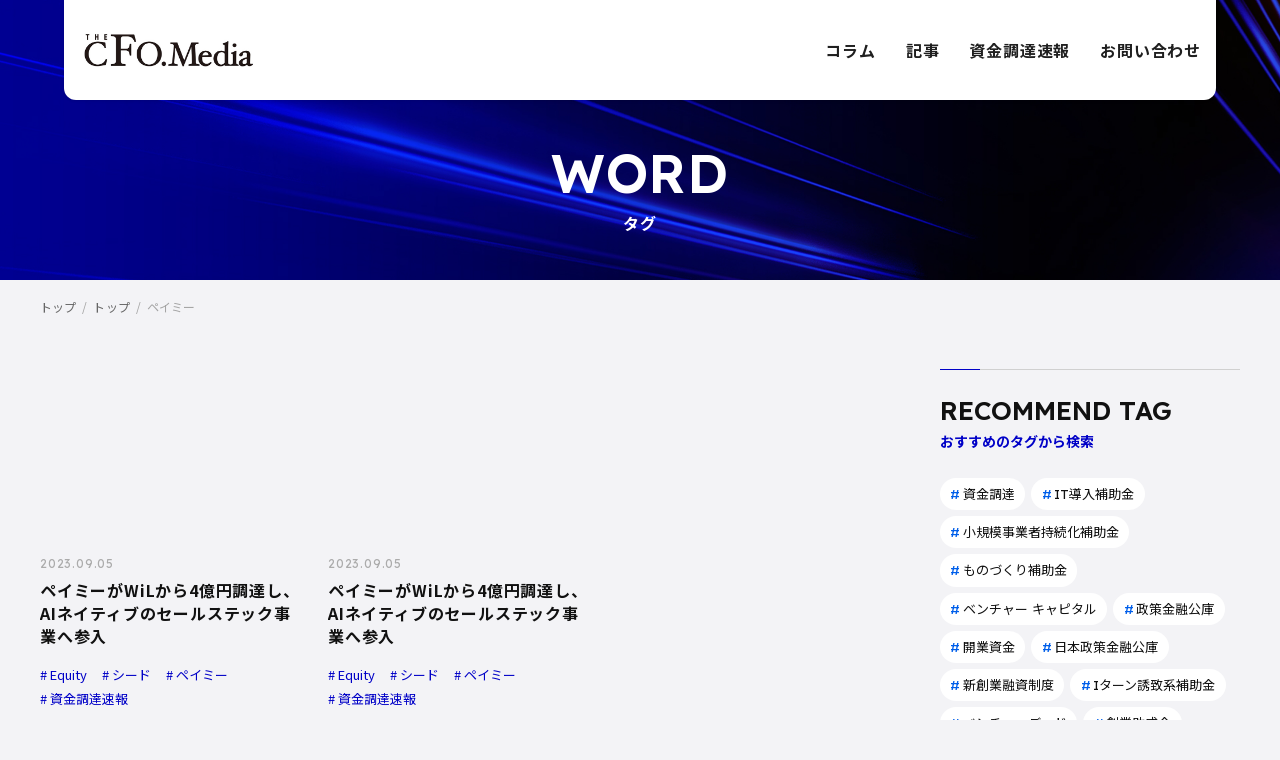

--- FILE ---
content_type: text/html; charset=UTF-8
request_url: http://media.thecfo.ai/archive/word/%E3%83%9A%E3%82%A4%E3%83%9F%E3%83%BC
body_size: 52329
content:
<!DOCTYPE html>
<html lang="ja">
<head>
<!-- Google tag (gtag.js) -->
<script async src="https://www.googletagmanager.com/gtag/js?id=G-M9WN6S8LBB"></script>
<script>
  window.dataLayer = window.dataLayer || [];
  function gtag(){dataLayer.push(arguments);}
  gtag('js', new Date());

  gtag('config', 'G-M9WN6S8LBB');
</script>
<meta charset="UTF-8">
<meta http-equiv="X-UA-Compatible" content="IE=edge,chrome=1">
<meta name="format-detection" content="telephone=no">
<meta name="viewport" content="width=device-width, initial-scale=1">
<link rel="shortcut icon" href="http://media.thecfo.ai/wp/wp-content/themes/cfo/assets/img/favicon.ico" />
<link rel="apple-touch-icon-precomposed" href="http://media.thecfo.ai/wp/wp-content/themes/cfo/assets/img/apple-touch-icon-precomposed.png" />

<!--External CSS Resources-->
<link rel="stylesheet" href="https://cdn.jsdelivr.net/npm/yakuhanjp@3.0.0/dist/css/yakuhanjp.min.css">
<!--Include CSS Resources-->
<link rel="stylesheet" href="http://media.thecfo.ai/wp/wp-content/themes/cfo/assets/css/animate.css">
<!-- <link rel="stylesheet" href="http://media.thecfo.ai/wp/wp-content/themes/cfo/assets/css/style.css"> -->
<link rel="stylesheet" href="http://media.thecfo.ai/wp/wp-content/themes/cfo/assets/css/style.css?v=1754359187">

<meta name='robots' content='index, follow, max-image-preview:large, max-snippet:-1, max-video-preview:-1' />
	<style>img:is([sizes="auto" i], [sizes^="auto," i]) { contain-intrinsic-size: 3000px 1500px }</style>
	
	<!-- This site is optimized with the Yoast SEO plugin v25.8 - https://yoast.com/wordpress/plugins/seo/ -->
	<link rel="canonical" href="https://media.thecfo.ai/archive/word/ペイミー" />
	<meta property="og:locale" content="ja_JP" />
	<meta property="og:type" content="article" />
	<meta property="og:title" content="ペイミー アーカイブ - TheCFO.Media" />
	<meta property="og:url" content="https://media.thecfo.ai/archive/word/ペイミー" />
	<meta property="og:site_name" content="TheCFO.Media" />
	<meta name="twitter:card" content="summary_large_image" />
	<script type="application/ld+json" class="yoast-schema-graph">{"@context":"https://schema.org","@graph":[{"@type":"CollectionPage","@id":"https://media.thecfo.ai/archive/word/%e3%83%9a%e3%82%a4%e3%83%9f%e3%83%bc","url":"https://media.thecfo.ai/archive/word/%e3%83%9a%e3%82%a4%e3%83%9f%e3%83%bc","name":"ペイミー アーカイブ - TheCFO.Media","isPartOf":{"@id":"https://media.thecfo.ai/#website"},"breadcrumb":{"@id":"https://media.thecfo.ai/archive/word/%e3%83%9a%e3%82%a4%e3%83%9f%e3%83%bc#breadcrumb"},"inLanguage":"ja"},{"@type":"BreadcrumbList","@id":"https://media.thecfo.ai/archive/word/%e3%83%9a%e3%82%a4%e3%83%9f%e3%83%bc#breadcrumb","itemListElement":[{"@type":"ListItem","position":1,"name":"ホーム","item":"https://media.thecfo.ai/"},{"@type":"ListItem","position":2,"name":"ペイミー"}]},{"@type":"WebSite","@id":"https://media.thecfo.ai/#website","url":"https://media.thecfo.ai/","name":"TheCFO.Media","description":"シード・アーリー期の資金調達を目指す 起業家のための「情報プラットフォーム」","potentialAction":[{"@type":"SearchAction","target":{"@type":"EntryPoint","urlTemplate":"https://media.thecfo.ai/?s={search_term_string}"},"query-input":{"@type":"PropertyValueSpecification","valueRequired":true,"valueName":"search_term_string"}}],"inLanguage":"ja"}]}</script>
	<!-- / Yoast SEO plugin. -->


<script type="text/javascript" id="wpp-js" src="http://media.thecfo.ai/wp/wp-content/plugins/wordpress-popular-posts/assets/js/wpp.min.js?ver=7.3.3" data-sampling="0" data-sampling-rate="100" data-api-url="https://media.thecfo.ai/wp-json/wordpress-popular-posts" data-post-id="0" data-token="5df7945747" data-lang="0" data-debug="0"></script>
<link rel="alternate" type="application/rss+xml" title="TheCFO.Media &raquo; ペイミー WORD のフィード" href="https://media.thecfo.ai/archive/word/%e3%83%9a%e3%82%a4%e3%83%9f%e3%83%bc/feed" />
<style id='classic-theme-styles-inline-css' type='text/css'>
/*! This file is auto-generated */
.wp-block-button__link{color:#fff;background-color:#32373c;border-radius:9999px;box-shadow:none;text-decoration:none;padding:calc(.667em + 2px) calc(1.333em + 2px);font-size:1.125em}.wp-block-file__button{background:#32373c;color:#fff;text-decoration:none}
</style>
<style id='global-styles-inline-css' type='text/css'>
:root{--wp--preset--aspect-ratio--square: 1;--wp--preset--aspect-ratio--4-3: 4/3;--wp--preset--aspect-ratio--3-4: 3/4;--wp--preset--aspect-ratio--3-2: 3/2;--wp--preset--aspect-ratio--2-3: 2/3;--wp--preset--aspect-ratio--16-9: 16/9;--wp--preset--aspect-ratio--9-16: 9/16;--wp--preset--color--black: #000000;--wp--preset--color--cyan-bluish-gray: #abb8c3;--wp--preset--color--white: #ffffff;--wp--preset--color--pale-pink: #f78da7;--wp--preset--color--vivid-red: #cf2e2e;--wp--preset--color--luminous-vivid-orange: #ff6900;--wp--preset--color--luminous-vivid-amber: #fcb900;--wp--preset--color--light-green-cyan: #7bdcb5;--wp--preset--color--vivid-green-cyan: #00d084;--wp--preset--color--pale-cyan-blue: #8ed1fc;--wp--preset--color--vivid-cyan-blue: #0693e3;--wp--preset--color--vivid-purple: #9b51e0;--wp--preset--gradient--vivid-cyan-blue-to-vivid-purple: linear-gradient(135deg,rgba(6,147,227,1) 0%,rgb(155,81,224) 100%);--wp--preset--gradient--light-green-cyan-to-vivid-green-cyan: linear-gradient(135deg,rgb(122,220,180) 0%,rgb(0,208,130) 100%);--wp--preset--gradient--luminous-vivid-amber-to-luminous-vivid-orange: linear-gradient(135deg,rgba(252,185,0,1) 0%,rgba(255,105,0,1) 100%);--wp--preset--gradient--luminous-vivid-orange-to-vivid-red: linear-gradient(135deg,rgba(255,105,0,1) 0%,rgb(207,46,46) 100%);--wp--preset--gradient--very-light-gray-to-cyan-bluish-gray: linear-gradient(135deg,rgb(238,238,238) 0%,rgb(169,184,195) 100%);--wp--preset--gradient--cool-to-warm-spectrum: linear-gradient(135deg,rgb(74,234,220) 0%,rgb(151,120,209) 20%,rgb(207,42,186) 40%,rgb(238,44,130) 60%,rgb(251,105,98) 80%,rgb(254,248,76) 100%);--wp--preset--gradient--blush-light-purple: linear-gradient(135deg,rgb(255,206,236) 0%,rgb(152,150,240) 100%);--wp--preset--gradient--blush-bordeaux: linear-gradient(135deg,rgb(254,205,165) 0%,rgb(254,45,45) 50%,rgb(107,0,62) 100%);--wp--preset--gradient--luminous-dusk: linear-gradient(135deg,rgb(255,203,112) 0%,rgb(199,81,192) 50%,rgb(65,88,208) 100%);--wp--preset--gradient--pale-ocean: linear-gradient(135deg,rgb(255,245,203) 0%,rgb(182,227,212) 50%,rgb(51,167,181) 100%);--wp--preset--gradient--electric-grass: linear-gradient(135deg,rgb(202,248,128) 0%,rgb(113,206,126) 100%);--wp--preset--gradient--midnight: linear-gradient(135deg,rgb(2,3,129) 0%,rgb(40,116,252) 100%);--wp--preset--font-size--small: 13px;--wp--preset--font-size--medium: 20px;--wp--preset--font-size--large: 36px;--wp--preset--font-size--x-large: 42px;--wp--preset--spacing--20: 0.44rem;--wp--preset--spacing--30: 0.67rem;--wp--preset--spacing--40: 1rem;--wp--preset--spacing--50: 1.5rem;--wp--preset--spacing--60: 2.25rem;--wp--preset--spacing--70: 3.38rem;--wp--preset--spacing--80: 5.06rem;--wp--preset--shadow--natural: 6px 6px 9px rgba(0, 0, 0, 0.2);--wp--preset--shadow--deep: 12px 12px 50px rgba(0, 0, 0, 0.4);--wp--preset--shadow--sharp: 6px 6px 0px rgba(0, 0, 0, 0.2);--wp--preset--shadow--outlined: 6px 6px 0px -3px rgba(255, 255, 255, 1), 6px 6px rgba(0, 0, 0, 1);--wp--preset--shadow--crisp: 6px 6px 0px rgba(0, 0, 0, 1);}:where(.is-layout-flex){gap: 0.5em;}:where(.is-layout-grid){gap: 0.5em;}body .is-layout-flex{display: flex;}.is-layout-flex{flex-wrap: wrap;align-items: center;}.is-layout-flex > :is(*, div){margin: 0;}body .is-layout-grid{display: grid;}.is-layout-grid > :is(*, div){margin: 0;}:where(.wp-block-columns.is-layout-flex){gap: 2em;}:where(.wp-block-columns.is-layout-grid){gap: 2em;}:where(.wp-block-post-template.is-layout-flex){gap: 1.25em;}:where(.wp-block-post-template.is-layout-grid){gap: 1.25em;}.has-black-color{color: var(--wp--preset--color--black) !important;}.has-cyan-bluish-gray-color{color: var(--wp--preset--color--cyan-bluish-gray) !important;}.has-white-color{color: var(--wp--preset--color--white) !important;}.has-pale-pink-color{color: var(--wp--preset--color--pale-pink) !important;}.has-vivid-red-color{color: var(--wp--preset--color--vivid-red) !important;}.has-luminous-vivid-orange-color{color: var(--wp--preset--color--luminous-vivid-orange) !important;}.has-luminous-vivid-amber-color{color: var(--wp--preset--color--luminous-vivid-amber) !important;}.has-light-green-cyan-color{color: var(--wp--preset--color--light-green-cyan) !important;}.has-vivid-green-cyan-color{color: var(--wp--preset--color--vivid-green-cyan) !important;}.has-pale-cyan-blue-color{color: var(--wp--preset--color--pale-cyan-blue) !important;}.has-vivid-cyan-blue-color{color: var(--wp--preset--color--vivid-cyan-blue) !important;}.has-vivid-purple-color{color: var(--wp--preset--color--vivid-purple) !important;}.has-black-background-color{background-color: var(--wp--preset--color--black) !important;}.has-cyan-bluish-gray-background-color{background-color: var(--wp--preset--color--cyan-bluish-gray) !important;}.has-white-background-color{background-color: var(--wp--preset--color--white) !important;}.has-pale-pink-background-color{background-color: var(--wp--preset--color--pale-pink) !important;}.has-vivid-red-background-color{background-color: var(--wp--preset--color--vivid-red) !important;}.has-luminous-vivid-orange-background-color{background-color: var(--wp--preset--color--luminous-vivid-orange) !important;}.has-luminous-vivid-amber-background-color{background-color: var(--wp--preset--color--luminous-vivid-amber) !important;}.has-light-green-cyan-background-color{background-color: var(--wp--preset--color--light-green-cyan) !important;}.has-vivid-green-cyan-background-color{background-color: var(--wp--preset--color--vivid-green-cyan) !important;}.has-pale-cyan-blue-background-color{background-color: var(--wp--preset--color--pale-cyan-blue) !important;}.has-vivid-cyan-blue-background-color{background-color: var(--wp--preset--color--vivid-cyan-blue) !important;}.has-vivid-purple-background-color{background-color: var(--wp--preset--color--vivid-purple) !important;}.has-black-border-color{border-color: var(--wp--preset--color--black) !important;}.has-cyan-bluish-gray-border-color{border-color: var(--wp--preset--color--cyan-bluish-gray) !important;}.has-white-border-color{border-color: var(--wp--preset--color--white) !important;}.has-pale-pink-border-color{border-color: var(--wp--preset--color--pale-pink) !important;}.has-vivid-red-border-color{border-color: var(--wp--preset--color--vivid-red) !important;}.has-luminous-vivid-orange-border-color{border-color: var(--wp--preset--color--luminous-vivid-orange) !important;}.has-luminous-vivid-amber-border-color{border-color: var(--wp--preset--color--luminous-vivid-amber) !important;}.has-light-green-cyan-border-color{border-color: var(--wp--preset--color--light-green-cyan) !important;}.has-vivid-green-cyan-border-color{border-color: var(--wp--preset--color--vivid-green-cyan) !important;}.has-pale-cyan-blue-border-color{border-color: var(--wp--preset--color--pale-cyan-blue) !important;}.has-vivid-cyan-blue-border-color{border-color: var(--wp--preset--color--vivid-cyan-blue) !important;}.has-vivid-purple-border-color{border-color: var(--wp--preset--color--vivid-purple) !important;}.has-vivid-cyan-blue-to-vivid-purple-gradient-background{background: var(--wp--preset--gradient--vivid-cyan-blue-to-vivid-purple) !important;}.has-light-green-cyan-to-vivid-green-cyan-gradient-background{background: var(--wp--preset--gradient--light-green-cyan-to-vivid-green-cyan) !important;}.has-luminous-vivid-amber-to-luminous-vivid-orange-gradient-background{background: var(--wp--preset--gradient--luminous-vivid-amber-to-luminous-vivid-orange) !important;}.has-luminous-vivid-orange-to-vivid-red-gradient-background{background: var(--wp--preset--gradient--luminous-vivid-orange-to-vivid-red) !important;}.has-very-light-gray-to-cyan-bluish-gray-gradient-background{background: var(--wp--preset--gradient--very-light-gray-to-cyan-bluish-gray) !important;}.has-cool-to-warm-spectrum-gradient-background{background: var(--wp--preset--gradient--cool-to-warm-spectrum) !important;}.has-blush-light-purple-gradient-background{background: var(--wp--preset--gradient--blush-light-purple) !important;}.has-blush-bordeaux-gradient-background{background: var(--wp--preset--gradient--blush-bordeaux) !important;}.has-luminous-dusk-gradient-background{background: var(--wp--preset--gradient--luminous-dusk) !important;}.has-pale-ocean-gradient-background{background: var(--wp--preset--gradient--pale-ocean) !important;}.has-electric-grass-gradient-background{background: var(--wp--preset--gradient--electric-grass) !important;}.has-midnight-gradient-background{background: var(--wp--preset--gradient--midnight) !important;}.has-small-font-size{font-size: var(--wp--preset--font-size--small) !important;}.has-medium-font-size{font-size: var(--wp--preset--font-size--medium) !important;}.has-large-font-size{font-size: var(--wp--preset--font-size--large) !important;}.has-x-large-font-size{font-size: var(--wp--preset--font-size--x-large) !important;}
:where(.wp-block-post-template.is-layout-flex){gap: 1.25em;}:where(.wp-block-post-template.is-layout-grid){gap: 1.25em;}
:where(.wp-block-columns.is-layout-flex){gap: 2em;}:where(.wp-block-columns.is-layout-grid){gap: 2em;}
:root :where(.wp-block-pullquote){font-size: 1.5em;line-height: 1.6;}
</style>
<link rel='stylesheet' id='fancybox-for-wp-css' href='http://media.thecfo.ai/wp/wp-content/plugins/fancybox-for-wordpress/assets/css/fancybox.css?ver=1.3.4' type='text/css' media='all' />
<link rel='stylesheet' id='toc-screen-css' href='http://media.thecfo.ai/wp/wp-content/plugins/table-of-contents-plus/screen.min.css?ver=2302' type='text/css' media='all' />
<link rel='stylesheet' id='wordpress-popular-posts-css-css' href='http://media.thecfo.ai/wp/wp-content/plugins/wordpress-popular-posts/assets/css/wpp.css?ver=7.3.3' type='text/css' media='all' />
<script type="text/javascript" src="http://media.thecfo.ai/wp/wp-content/themes/cfo/assets/js/lib/jquery-1.9.1.min.js?ver=1.0" id="jquery-js"></script>
<script type="text/javascript" src="http://media.thecfo.ai/wp/wp-content/plugins/fancybox-for-wordpress/assets/js/purify.min.js?ver=1.3.4" id="purify-js"></script>
<script type="text/javascript" src="http://media.thecfo.ai/wp/wp-content/plugins/fancybox-for-wordpress/assets/js/jquery.fancybox.js?ver=1.3.4" id="fancybox-for-wp-js"></script>
<script type="text/javascript" src="http://media.thecfo.ai/wp/wp-content/themes/cfo/assets/js/lib/jquery.easing.1.3.js?ver=1.0" id="jquery-easing-js"></script>
<script type="text/javascript" src="http://media.thecfo.ai/wp/wp-content/themes/cfo/assets/js/lib/jquery.inview.min.js?ver=1.0" id="jquery-inview-js"></script>
<link rel="https://api.w.org/" href="https://media.thecfo.ai/wp-json/" /><link rel="alternate" title="JSON" type="application/json" href="https://media.thecfo.ai/wp-json/wp/v2/word/627" /><link rel="EditURI" type="application/rsd+xml" title="RSD" href="https://media.thecfo.ai/wp/xmlrpc.php?rsd" />
<meta name="generator" content="WordPress 6.8.2" />

<!-- Fancybox for WordPress v3.3.7 -->
<style type="text/css">
	.fancybox-slide--image .fancybox-content{background-color: #FFFFFF}div.fancybox-caption{display:none !important;}
	
	img.fancybox-image{border-width:10px;border-color:#FFFFFF;border-style:solid;}
	div.fancybox-bg{background-color:rgba(102,102,102,0.3);opacity:1 !important;}div.fancybox-content{border-color:#FFFFFF}
	div#fancybox-title{background-color:#FFFFFF}
	div.fancybox-content{background-color:#FFFFFF}
	div#fancybox-title-inside{color:#333333}
	
	
	
	div.fancybox-caption p.caption-title{display:inline-block}
	div.fancybox-caption p.caption-title{font-size:14px}
	div.fancybox-caption p.caption-title{color:#333333}
	div.fancybox-caption {color:#333333}div.fancybox-caption p.caption-title {background:#fff; width:auto;padding:10px 30px;}div.fancybox-content p.caption-title{color:#333333;margin: 0;padding: 5px 0;}
</style><script type="text/javascript">
	jQuery(function () {

		var mobileOnly = false;
		
		if (mobileOnly) {
			return;
		}

		jQuery.fn.getTitle = function () { // Copy the title of every IMG tag and add it to its parent A so that fancybox can show titles
			var arr = jQuery("a[data-fancybox]");jQuery.each(arr, function() {var title = jQuery(this).children("img").attr("title") || '';var figCaptionHtml = jQuery(this).next("figcaption").html() || '';var processedCaption = figCaptionHtml;if (figCaptionHtml.length && typeof DOMPurify === 'function') {processedCaption = DOMPurify.sanitize(figCaptionHtml, {USE_PROFILES: {html: true}});} else if (figCaptionHtml.length) {processedCaption = jQuery("<div>").text(figCaptionHtml).html();}var newTitle = title;if (processedCaption.length) {newTitle = title.length ? title + " " + processedCaption : processedCaption;}if (newTitle.length) {jQuery(this).attr("title", newTitle);}});		}

		// Supported file extensions

				var thumbnails = jQuery("a:has(img)").not(".nolightbox").not('.envira-gallery-link').not('.ngg-simplelightbox').filter(function () {
			return /\.(jpe?g|png|gif|mp4|webp|bmp|pdf)(\?[^/]*)*$/i.test(jQuery(this).attr('href'))
		});
		

		// Add data-type iframe for links that are not images or videos.
		var iframeLinks = jQuery('.fancyboxforwp').filter(function () {
			return !/\.(jpe?g|png|gif|mp4|webp|bmp|pdf)(\?[^/]*)*$/i.test(jQuery(this).attr('href'))
		}).filter(function () {
			return !/vimeo|youtube/i.test(jQuery(this).attr('href'))
		});
		iframeLinks.attr({"data-type": "iframe"}).getTitle();

				// Gallery All
		thumbnails.addClass("fancyboxforwp").attr("data-fancybox", "gallery").getTitle();
		iframeLinks.attr({"data-fancybox": "gallery"}).getTitle();

		// Gallery type NONE
		
		// Call fancybox and apply it on any link with a rel atribute that starts with "fancybox", with the options set on the admin panel
		jQuery("a.fancyboxforwp").fancyboxforwp({
			loop: false,
			smallBtn: false,
			zoomOpacity: "auto",
			animationEffect: "fade",
			animationDuration: 500,
			transitionEffect: "fade",
			transitionDuration: "300",
			overlayShow: true,
			overlayOpacity: "0.3",
			titleShow: true,
			titlePosition: "inside",
			keyboard: true,
			showCloseButton: false,
			arrows: true,
			clickContent:false,
			clickSlide: "close",
			mobile: {
				clickContent: function (current, event) {
					return current.type === "image" ? "toggleControls" : false;
				},
				clickSlide: function (current, event) {
					return current.type === "image" ? "close" : "close";
				},
			},
			wheel: false,
			toolbar: true,
			preventCaptionOverlap: true,
			onInit: function() { },			onDeactivate
	: function() { },		beforeClose: function() { },			afterShow: function(instance) { jQuery( ".fancybox-image" ).on("click", function( ){ ( instance.isScaledDown() ) ? instance.scaleToActual() : instance.scaleToFit() }) },				afterClose: function() { },					caption : function( instance, item ) {var title = "";if("undefined" != typeof jQuery(this).context ){var title = jQuery(this).context.title;} else { var title = ("undefined" != typeof jQuery(this).attr("title")) ? jQuery(this).attr("title") : false;}var caption = jQuery(this).data('caption') || '';if ( item.type === 'image' && title.length ) {caption = (caption.length ? caption + '<br />' : '') + '<p class="caption-title">'+jQuery("<div>").text(title).html()+'</p>' ;}if (typeof DOMPurify === "function" && caption.length) { return DOMPurify.sanitize(caption, {USE_PROFILES: {html: true}}); } else { return jQuery("<div>").text(caption).html(); }},
		afterLoad : function( instance, current ) {var captionContent = current.opts.caption || '';var sanitizedCaptionString = '';if (typeof DOMPurify === 'function' && captionContent.length) {sanitizedCaptionString = DOMPurify.sanitize(captionContent, {USE_PROFILES: {html: true}});} else if (captionContent.length) { sanitizedCaptionString = jQuery("<div>").text(captionContent).html();}if (sanitizedCaptionString.length) { current.$content.append(jQuery('<div class=\"fancybox-custom-caption inside-caption\" style=\" position: absolute;left:0;right:0;color:#000;margin:0 auto;bottom:0;text-align:center;background-color:#FFFFFF \"></div>').html(sanitizedCaptionString)); }},
			})
		;

			})
</script>
<!-- END Fancybox for WordPress -->
            <style id="wpp-loading-animation-styles">@-webkit-keyframes bgslide{from{background-position-x:0}to{background-position-x:-200%}}@keyframes bgslide{from{background-position-x:0}to{background-position-x:-200%}}.wpp-widget-block-placeholder,.wpp-shortcode-placeholder{margin:0 auto;width:60px;height:3px;background:#dd3737;background:linear-gradient(90deg,#dd3737 0%,#571313 10%,#dd3737 100%);background-size:200% auto;border-radius:3px;-webkit-animation:bgslide 1s infinite linear;animation:bgslide 1s infinite linear}</style>
            </head>

<body class="archive tax-word term-627 wp-theme-cfo">
<div id="wrapper"></div>

<header id="header" class="load-header">
<div class="inner">
  <div class="header-in">
    <h1 class="header-logo">
      <a href="https://media.thecfo.ai">
        <img src="http://media.thecfo.ai/wp/wp-content/themes/cfo/assets/img/logo.jpg" loading="lazy" alt="" />
      </a>
    </h1>
    <div id="toggle">
      <a href="#" id="panel-btn" class="nonmover">
        <span id="panel-btn-icon"></span>
      </a>
    </div>
  </div>
  <nav id="gnav">
    <ul>
      <li id="gnav-column" class="nav-item link-scroll">
        <a href="https://media.thecfo.ai/column" class="nav-link">コラム</a>
      </li>
      <li id="gnav-magazine" class="nav-item link-scroll">
        <a href="https://media.thecfo.ai/article" class="nav-link">記事</a>
      </li>
       <li id="gnav-news" class="nav-item link-scroll">
        <a href="https://media.thecfo.ai/news" class="nav-link">資金調達速報</a>
      </li>
      <!--<li id="gnav-event" class="nav-item link-scroll">
        <a href="https://media.thecfo.ai/event" class="nav-link">イベント</a>
      </li>
      <li id="gnav-service" class="nav-item link-scroll">
        <a href="https://media.thecfo.ai/service" class="nav-link">サービス</a>
      </li> -->
      <li id="gnav-contact" class="nav-item">
        <a href="https://www.thecxo.co/contact-1" target=_blank>お問い合わせ</a>
      </li>
      <!-- <li id="gnav-mailmagazine">
        <a href="https://media.thecfo.ai/mail-magazine" class="nav-link">メルマガ登録</a>
      </li> -->
    </ul>
  </nav>
</div>
</header>

<main id="content">

<div class="ttl-bg">
  <div class="ttl-bg_wrap">
    <p class="section-heading">
      <span class="en f-ty01">WORD</span>
      <span class="jp">タグ</span>
    </p>
  </div>
</div><!-- /ttl-bg-->

<nav class="breadcrumbs">
  <ol class="breadcrumb-list inner">
  <!-- Breadcrumb NavXT 7.4.1 -->
<li>
<a title="TheCFO.Media" href="https://media.thecfo.ai" itemprop="url">
<span itemprop="title">トップ</span>
</a> 
</li><li>
<a title="資金調達速報" href="https://media.thecfo.ai/news" itemprop="url">
<span itemprop="title">トップ</span>
</a> 
</li><li>
<span itemprop="title">ペイミー</span>
</li>  </ol>
</nav><!-- /breadcrumbs-->


<section id="page-column" class="wrap-less">
<div class="inner flex-row parent-column__sec">
    <div id="main-column">

    <ul class="article-list col-3">
    <li class="row list-item">
    <article class="ov-action-item-non">
    <a href="https://media.thecfo.ai/news/%e3%83%9a%e3%82%a4%e3%83%9f%e3%83%bc%e3%81%8cwil%e3%81%8b%e3%82%894%e5%84%84%e5%86%86%e8%aa%bf%e9%81%94%e3%81%97%e3%80%81ai%e3%83%8d%e3%82%a4%e3%83%86%e3%82%a3%e3%83%96%e3%81%ae%e3%82%bb%e3%83%bc"></a>
  <figure>
        <div class="entry-thumb">
                <div class="entry-thumb__bg" style="background-image:url()"></div>
              </div>
        <figcaption class="entry-body">
        <p class="entry-head"><time class="date">2023.09.05</time></p>
          <h3 class="entry-ttl ov-action-item_ttl"><span>ペイミーがWiLから4億円調達し、AIネイティブのセールステック事業へ参入</span></h3>
          <div class="entry-txt"></div>
          <ul class="entry-category">
          <li><a href="https://media.thecfo.ai/archive/word/equity"><span>Equity</span></a></li><li><a href="https://media.thecfo.ai/archive/word/%e3%82%b7%e3%83%bc%e3%83%89"><span>シード</span></a></li><li><a href="https://media.thecfo.ai/archive/word/%e3%83%9a%e3%82%a4%e3%83%9f%e3%83%bc"><span>ペイミー</span></a></li><li><a href="https://media.thecfo.ai/archive/word/%e8%b3%87%e9%87%91%e8%aa%bf%e9%81%94%e9%80%9f%e5%a0%b1"><span>資金調達速報</span></a></li>          </ul>
        </figcaption>
      </figure>
    </article>
  </li>
<li class="row list-item">
    <article class="ov-action-item-non">
    <a href="https://media.thecfo.ai/news/%e3%83%9a%e3%82%a4%e3%83%9f%e3%83%bc%e3%81%8cwil%e3%81%8b%e3%82%894%e5%84%84%e5%86%86%e8%aa%bf%e9%81%94%e3%81%97%e3%80%81ai%e3%83%8d%e3%82%a4%e3%83%86%e3%82%a3%e3%83%96%e3%81%ae%e3%82%bb%e3%83%bc-2"></a>
  <figure>
        <div class="entry-thumb">
                <div class="entry-thumb__bg" style="background-image:url()"></div>
              </div>
        <figcaption class="entry-body">
        <p class="entry-head"><time class="date">2023.09.05</time></p>
          <h3 class="entry-ttl ov-action-item_ttl"><span>ペイミーがWiLから4億円調達し、AIネイティブのセールステック事業へ参入</span></h3>
          <div class="entry-txt"></div>
          <ul class="entry-category">
          <li><a href="https://media.thecfo.ai/archive/word/equity"><span>Equity</span></a></li><li><a href="https://media.thecfo.ai/archive/word/%e3%82%b7%e3%83%bc%e3%83%89"><span>シード</span></a></li><li><a href="https://media.thecfo.ai/archive/word/%e3%83%9a%e3%82%a4%e3%83%9f%e3%83%bc"><span>ペイミー</span></a></li><li><a href="https://media.thecfo.ai/archive/word/%e8%b3%87%e9%87%91%e8%aa%bf%e9%81%94%e9%80%9f%e5%a0%b1"><span>資金調達速報</span></a></li>          </ul>
        </figcaption>
      </figure>
    </article>
  </li>
    </ul>

    <div class="tx-C">
</div>
</div><!-- /main-column -->

<div id="side-column">
<aside>
<p class="side-ttl f-ty01">
  <span class="tit-en">RECOMMEND TAG</span>
  <span class="tit-jp">おすすめのタグから検索</span>
</p>
<ul class="mv-tag-list f-ty01">
        <li><a href="https://media.thecfo.ai/archive/word/finance">資金調達</a></li>
        <li><a href="https://media.thecfo.ai/archive/word/it-hojyo">IT導入補助金</a></li>
        <li><a href="https://media.thecfo.ai/archive/word/shokibo">小規模事業者持続化補助金</a></li>
        <li><a href="https://media.thecfo.ai/archive/word/mono-hojyo">ものづくり補助金</a></li>
        <li><a href="https://media.thecfo.ai/archive/word/venture">ベンチャー キャピタル</a></li>
        <li><a href="https://media.thecfo.ai/archive/word/seisaku">政策金融公庫</a></li>
        <li><a href="https://media.thecfo.ai/archive/word/%e9%96%8b%e6%a5%ad%e8%b3%87%e9%87%91">開業資金</a></li>
        <li><a href="https://media.thecfo.ai/archive/word/%e6%97%a5%e6%9c%ac%e6%94%bf%e7%ad%96%e9%87%91%e8%9e%8d%e5%85%ac%e5%ba%ab">日本政策金融公庫</a></li>
        <li><a href="https://media.thecfo.ai/archive/word/%e6%96%b0%e5%89%b5%e6%a5%ad%e8%9e%8d%e8%b3%87%e5%88%b6%e5%ba%a6">新創業融資制度</a></li>
        <li><a href="https://media.thecfo.ai/archive/word/i%e3%82%bf%e3%83%bc%e3%83%b3%e8%aa%98%e8%87%b4%e7%b3%bb%e8%a3%9c%e5%8a%a9%e9%87%91">Iターン誘致系補助金</a></li>
        <li><a href="https://media.thecfo.ai/archive/word/%e3%83%99%e3%83%b3%e3%83%81%e3%83%a3%e3%83%bc%e3%83%87%e3%83%83%e3%83%89">ベンチャーデッド</a></li>
        <li><a href="https://media.thecfo.ai/archive/word/%e5%89%b5%e6%a5%ad%e5%8a%a9%e6%88%90%e9%87%91">創業助成金</a></li>
        <li><a href="https://media.thecfo.ai/archive/word/%e6%9d%b1%e4%ba%ac%e9%83%bd%e4%b8%ad%e5%b0%8f%e4%bc%81%e6%a5%ad%e6%8c%af%e8%88%88%e5%85%ac%e7%a4%be">東京都中小企業振興公社</a></li>
        <li><a href="https://media.thecfo.ai/archive/word/%e8%b2%a9%e8%b7%af%e9%96%8b%e6%8b%93%e3%82%b5%e3%83%9d%e3%83%bc%e3%83%88">販路開拓サポート</a></li>
        <li><a href="https://media.thecfo.ai/archive/word/207%e6%a0%aa%e5%bc%8f%e4%bc%9a%e7%a4%be">207</a></li>
        <li><a href="https://media.thecfo.ai/archive/word/aalda-pte">A’alda Pte</a></li>
        <li><a href="https://media.thecfo.ai/archive/word/%e3%83%96%e3%83%aa%e3%83%bc%e3%83%81">ブリーチ</a></li>
        <li><a href="https://media.thecfo.ai/archive/word/%e3%82%b7%e3%83%aa%e3%83%bc%e3%82%bad">シリーズD</a></li>
        <li><a href="https://media.thecfo.ai/archive/word/%e3%83%88%e3%82%a5%e3%83%bc%e3%83%b3%e3%82%af%e3%83%a9%e3%83%83%e3%82%ab%e3%83%bc">トゥーンクラッカー</a></li>
        <li><a href="https://media.thecfo.ai/archive/word/%e3%82%af%e3%82%a4%e3%83%83%e3%82%af%e3%82%a8%e3%82%af%e3%82%b9%e3%83%9a%e3%83%aa%e3%82%a8%e3%83%b3%e3%82%b9">クイックエクスペリエンス</a></li>
        <li><a href="https://media.thecfo.ai/archive/word/%e3%83%8b%e3%83%88%e3%82%a8%e3%83%ab">ニトエル</a></li>
        <li><a href="https://media.thecfo.ai/archive/word/beverich">Beverich</a></li>
        <li><a href="https://media.thecfo.ai/archive/word/%e3%83%9d%e3%83%83%e3%82%af">ポック</a></li>
        <li><a href="https://media.thecfo.ai/archive/word/mcbi">MCBI</a></li>
        <li><a href="https://media.thecfo.ai/archive/word/%e3%83%ad%e3%83%93%e3%83%83%e3%83%88">ロビット</a></li>
        <li><a href="https://media.thecfo.ai/archive/word/flight-time">FLIGHT TIME</a></li>
        <li><a href="https://media.thecfo.ai/archive/word/%e3%83%9b%e3%83%83%e3%83%97%e3%82%b9%e3%82%b3%e3%83%83%e3%83%81">ホップスコッチ</a></li>
        <li><a href="https://media.thecfo.ai/archive/word/%e3%83%88%e3%83%a9%e3%83%bc%e3%83%8a">トラーナ</a></li>
        <li><a href="https://media.thecfo.ai/archive/word/jimed">JiMED</a></li>
        <li><a href="https://media.thecfo.ai/archive/word/%e3%81%88%e3%81%bb%e3%82%93%e3%82%a4%e3%83%b3%e3%82%af">えほんインク</a></li>
        <li><a href="https://media.thecfo.ai/archive/word/%e3%82%b7%e3%83%b3%e3%83%97%e3%83%ad%e3%82%b8%e3%82%a7%e3%83%b3">シンプロジェン</a></li>
        <li><a href="https://media.thecfo.ai/archive/word/alphanavi-pharma">AlphaNavi Pharma</a></li>
        <li><a href="https://media.thecfo.ai/archive/word/mindbento">mindbento</a></li>
        <li><a href="https://media.thecfo.ai/archive/word/happy-quality">Happy Quality</a></li>
        <li><a href="https://media.thecfo.ai/archive/word/arav">ARAV</a></li>
        <li><a href="https://media.thecfo.ai/archive/word/qps%e7%a0%94%e7%a9%b6%e6%89%80">QPS研究所</a></li>
        <li><a href="https://media.thecfo.ai/archive/word/back-dooor">Back Dooor</a></li>
        <li><a href="https://media.thecfo.ai/archive/word/sales-navi">Sales Navi</a></li>
        <li><a href="https://media.thecfo.ai/archive/word/24karat">24karat</a></li>
        <li><a href="https://media.thecfo.ai/archive/word/%e3%82%a8%e3%83%87%e3%82%a3%e3%82%bf%e3%83%bc%e3%82%ad%e3%83%a3%e3%83%b3%e3%83%97">エディターキャンプ</a></li>
        <li><a href="https://media.thecfo.ai/archive/word/%e3%83%88%e3%83%aa%e3%83%97%e3%83%ab%e3%83%bb%e3%83%80%e3%83%96%e3%83%aa%e3%83%a5%e3%83%bc%e3%83%bb%e3%82%b8%e3%83%a3%e3%83%91%e3%83%b3">トリプル・ダブリュー・ジャパン</a></li>
        <li><a href="https://media.thecfo.ai/archive/word/%e3%82%ab%e3%82%a6%e3%83%a1%e3%83%ab">カウメル</a></li>
        <li><a href="https://media.thecfo.ai/archive/word/edv-future">Edv Future</a></li>
        <li><a href="https://media.thecfo.ai/archive/word/%e3%82%ab%e3%83%9f%e3%83%8a%e3%82%b7">カミナシ</a></li>
        <li><a href="https://media.thecfo.ai/archive/word/lmi%e3%82%b0%e3%83%ab%e3%83%bc%e3%83%97">LMIグループ</a></li>
        <li><a href="https://media.thecfo.ai/archive/word/miteki">Miteki</a></li>
        <li><a href="https://media.thecfo.ai/archive/word/%e3%82%a2%e3%83%83%e3%83%88%e3%82%aa%e3%83%95%e3%82%a3%e3%82%b9">アットオフィス</a></li>
        <li><a href="https://media.thecfo.ai/archive/word/witchpot">Witchpot</a></li>
        <li><a href="https://media.thecfo.ai/archive/word/%e3%83%89%e3%83%ad%e3%83%bc%e3%83%b3%e3%82%b7%e3%83%a7%e3%83%bc">ドローンショー</a></li>
        <li><a href="https://media.thecfo.ai/archive/word/smartryde">SmartRyde</a></li>
        <li><a href="https://media.thecfo.ai/archive/word/swish">Swish</a></li>
        <li><a href="https://media.thecfo.ai/archive/word/characterbank">CharacterBank</a></li>
        <li><a href="https://media.thecfo.ai/archive/word/%e3%83%9a%e3%83%a9%e3%82%a4%e3%83%81">ペライチ</a></li>
        <li><a href="https://media.thecfo.ai/archive/word/%e3%82%b0%e3%83%ad%e3%83%bc%e3%83%90%e3%83%bc">グローバー</a></li>
        <li><a href="https://media.thecfo.ai/archive/word/milize">MILIZE</a></li>
        <li><a href="https://media.thecfo.ai/archive/word/teg">TEG</a></li>
        <li><a href="https://media.thecfo.ai/archive/word/greatvalue">GreatValue</a></li>
        <li><a href="https://media.thecfo.ai/archive/word/tecture">tecture</a></li>
        <li><a href="https://media.thecfo.ai/archive/word/ef-polymer">EF Polymer</a></li>
        <li><a href="https://media.thecfo.ai/archive/word/vark">VARK</a></li>
        <li><a href="https://media.thecfo.ai/archive/word/%e3%82%a8%e3%83%bc%e3%82%a2%e3%82%a4%e3%82%b7%e3%83%ab%e3%82%af">エーアイシルク</a></li>
        <li><a href="https://media.thecfo.ai/archive/word/anotherball">AnotherBall</a></li>
        <li><a href="https://media.thecfo.ai/archive/word/c4u">C4U</a></li>
        <li><a href="https://media.thecfo.ai/archive/word/bravesoft">bravesoft</a></li>
        <li><a href="https://media.thecfo.ai/archive/word/hanowa">HANOWA</a></li>
        <li><a href="https://media.thecfo.ai/archive/word/heartseed">Heartseed</a></li>
        <li><a href="https://media.thecfo.ai/archive/word/cloudbcp">CloudBCP</a></li>
        <li><a href="https://media.thecfo.ai/archive/word/gitai-japan">GITAI Japan</a></li>
        <li><a href="https://media.thecfo.ai/archive/word/%e3%83%88%e3%83%ac%e3%83%bc%e3%83%89%e3%83%af%e3%83%ab%e3%83%84">トレードワルツ</a></li>
        <li><a href="https://media.thecfo.ai/archive/word/%e3%82%a8%e3%83%a2%e3%83%bc%e3%82%b7%e3%83%a7%e3%83%b3%e3%83%86%e3%83%83%e3%82%af">エモーションテック</a></li>
        <li><a href="https://media.thecfo.ai/archive/word/and-capital">and Capital</a></li>
        <li><a href="https://media.thecfo.ai/archive/word/keycrew">KEYCREW</a></li>
        <li><a href="https://media.thecfo.ai/archive/word/kawaii-ai">Kawaii AI</a></li>
        <li><a href="https://media.thecfo.ai/archive/word/livequality%e5%a4%a7%e5%ae%b6%e3%81%95%e3%82%93">LivEQuality大家さん</a></li>
        <li><a href="https://media.thecfo.ai/archive/word/%e3%83%94%e3%83%bc%e3%82%b9%e3%83%86%e3%83%83%e3%82%af%e3%83%a9%e3%83%9c">ピーステックラボ</a></li>
        <li><a href="https://media.thecfo.ai/archive/word/euphopia">EuphoPia</a></li>
        <li><a href="https://media.thecfo.ai/archive/word/%e3%82%bb%e3%83%ab%e3%83%bc%e3%82%b8%e3%83%a7%e3%83%b3">セルージョン</a></li>
        <li><a href="https://media.thecfo.ai/archive/word/paylessgate">PaylessGate</a></li>
        <li><a href="https://media.thecfo.ai/archive/word/%e3%82%a4%e3%83%8e%e3%83%93%e3%82%aa%e3%83%83%e3%83%88">イノビオット</a></li>
        <li><a href="https://media.thecfo.ai/archive/word/bomo">Bomo</a></li>
        <li><a href="https://media.thecfo.ai/archive/word/ec-gain">EC-GAIN</a></li>
        <li><a href="https://media.thecfo.ai/archive/word/cybo">CYBO</a></li>
        <li><a href="https://media.thecfo.ai/archive/word/visional">Visional</a></li>
        <li><a href="https://media.thecfo.ai/archive/word/%e3%83%87%e3%82%b8%e3%82%bf%e3%83%ab%e3%82%af%e3%83%ab%e3%83%bc%e3%82%ba">デジタルクルーズ</a></li>
        <li><a href="https://media.thecfo.ai/archive/word/%e3%82%a4%e3%83%b3%e3%83%95%e3%82%a9%e3%83%a1%e3%83%86%e3%82%a3%e3%82%b9">インフォメティス</a></li>
        <li><a href="https://media.thecfo.ai/archive/word/anique">Anique</a></li>
        <li><a href="https://media.thecfo.ai/archive/word/keen">KEEN</a></li>
        <li><a href="https://media.thecfo.ai/archive/word/%e3%82%ab%e3%83%a9%e3%83%bc%e3%82%a2%e3%83%b3%e3%83%89%e3%83%87%e3%82%b3">カラーアンドデコ</a></li>
        <li><a href="https://media.thecfo.ai/archive/word/skillnote">Skillnote</a></li>
        <li><a href="https://media.thecfo.ai/archive/word/olta">OLTA</a></li>
        <li><a href="https://media.thecfo.ai/archive/word/smart-craft">Smart Craft</a></li>
        <li><a href="https://media.thecfo.ai/archive/word/%e3%82%b9%e3%83%97%e3%83%aa%e3%83%bc%e3%83%a0%e3%82%b7%e3%82%b9%e3%83%86%e3%83%a0">スプリームシステム</a></li>
        <li><a href="https://media.thecfo.ai/archive/word/inami-space-laboratory">INAMI Space Laboratory</a></li>
        <li><a href="https://media.thecfo.ai/archive/word/any-style">any style</a></li>
        <li><a href="https://media.thecfo.ai/archive/word/vitaars">Vitaars</a></li>
        <li><a href="https://media.thecfo.ai/archive/word/e-lamp">e-lamp.</a></li>
        <li><a href="https://media.thecfo.ai/archive/word/mathmaji">Mathmaji</a></li>
        <li><a href="https://media.thecfo.ai/archive/word/joins">JOINS</a></li>
        <li><a href="https://media.thecfo.ai/archive/word/%e3%82%aa%e3%83%83%e3%83%89%e3%83%8a%e3%83%b3%e3%83%90%e3%83%bc">オッドナンバー</a></li>
        <li><a href="https://media.thecfo.ai/archive/word/%e5%a4%89%e3%81%aa%e5%95%86%e7%a4%be">変な商社</a></li>
        <li><a href="https://media.thecfo.ai/archive/word/avilen">AVILEN</a></li>
        <li><a href="https://media.thecfo.ai/archive/word/%e3%83%95%e3%83%ad%e3%83%b3%e3%83%86%e3%82%a3%e3%82%a2%e3%83%bb%e3%83%95%e3%82%a3%e3%83%bc%e3%83%ab%e3%83%89">フロンティア・フィールド</a></li>
        <li><a href="https://media.thecfo.ai/archive/word/%e3%82%b0%e3%83%ac%e3%83%bc%e3%82%b9%e3%82%a4%e3%83%a1%e3%83%bc%e3%82%b8%e3%83%b3%e3%82%b0">グレースイメージング</a></li>
        <li><a href="https://media.thecfo.ai/archive/word/scheeme">Scheeme</a></li>
        <li><a href="https://media.thecfo.ai/archive/word/scalably">Scalably</a></li>
        <li><a href="https://media.thecfo.ai/archive/word/%e3%83%95%e3%83%bc%e3%83%a2%e3%82%a2">フーモア</a></li>
        <li><a href="https://media.thecfo.ai/archive/word/taskey">taskey</a></li>
        <li><a href="https://media.thecfo.ai/archive/word/cs-technologies">CS Technologies</a></li>
        <li><a href="https://media.thecfo.ai/archive/word/%e3%82%b7%e3%83%bc%e3%83%88%e3%83%9e%e3%83%bc%e3%82%b1%e3%83%83%e3%83%88">シートマーケット</a></li>
        <li><a href="https://media.thecfo.ai/archive/word/olive-union">Olive Union</a></li>
        <li><a href="https://media.thecfo.ai/archive/word/%e3%82%a2%e3%82%bd%e3%83%93%e3%83%a5%e3%83%bc">アソビュー</a></li>
        <li><a href="https://media.thecfo.ai/archive/word/carnot">Carnot</a></li>
        <li><a href="https://media.thecfo.ai/archive/word/citadel-ai">Citadel AI</a></li>
        <li><a href="https://media.thecfo.ai/archive/word/%e3%83%aa%e3%82%af%e3%82%b7%e3%82%a3">リクシィ</a></li>
        <li><a href="https://media.thecfo.ai/archive/word/%e3%83%80%e3%82%a4%e3%83%a2%e3%83%b3">ダイモン</a></li>
        <li><a href="https://media.thecfo.ai/archive/word/%e3%83%95%e3%82%a9%e3%83%88%e3%83%a9%e3%82%af%e3%82%b7%e3%83%a7%e3%83%b3">フォトラクション</a></li>
        <li><a href="https://media.thecfo.ai/archive/word/gva-tech">GVA TECH</a></li>
        <li><a href="https://media.thecfo.ai/archive/word/deex">deex</a></li>
        <li><a href="https://media.thecfo.ai/archive/word/%e3%83%97%e3%83%a9%e3%82%b0%e3%83%86%e3%83%83%e3%82%af">プラグテック</a></li>
        <li><a href="https://media.thecfo.ai/archive/word/smart-ip">Smart-IP</a></li>
        <li><a href="https://media.thecfo.ai/archive/word/%e3%82%a2%e3%82%a4%e3%83%9d%e3%82%a2">アイポア</a></li>
        <li><a href="https://media.thecfo.ai/archive/word/%e3%82%aa%e3%83%bc%e3%82%ac%e3%83%8b%e3%83%83%e3%82%af%e3%83%bb%e3%83%a2%e3%83%93%e3%83%aa%e3%83%86%e3%82%a3%e3%83%bc">オーガニック・モビリティー</a></li>
        <li><a href="https://media.thecfo.ai/archive/word/luxonus">LUXONUS</a></li>
        <li><a href="https://media.thecfo.ai/archive/word/%e3%82%a2%e3%82%a4%e3%83%bb%e3%82%b0%e3%83%aa%e3%83%83%e3%83%89%e3%83%bb%e3%82%bd%e3%83%aa%e3%83%a5%e3%83%bc%e3%82%b7%e3%83%a7%e3%83%b3%e3%82%ba">アイ・グリッド・ソリューションズ</a></li>
        <li><a href="https://media.thecfo.ai/archive/word/%e4%ba%94%e7%a8%9c%e5%8c%96%e8%96%ac">五稜化薬</a></li>
        <li><a href="https://media.thecfo.ai/archive/word/%e3%83%9e%e3%83%bc%e3%83%81%e3%83%a3%e3%83%b3%e3%83%88%e3%83%90%e3%83%b3%e3%82%ab%e3%83%bc%e3%82%ba">マーチャントバンカーズ</a></li>
        <li><a href="https://media.thecfo.ai/archive/word/d3-llc">D3 LLC</a></li>
        <li><a href="https://media.thecfo.ai/archive/word/%e3%83%97%e3%83%ad%e3%83%88%e3%82%b9%e3%82%bf%e3%83%bc">プロトスター</a></li>
        <li><a href="https://media.thecfo.ai/archive/word/%e3%83%8b%e3%83%a5%e3%83%bc%e3%83%88%e3%83%a9%e3%83%ab">ニュートラル</a></li>
        <li><a href="https://media.thecfo.ai/archive/word/bmf-japan">BMF Japan</a></li>
        <li><a href="https://media.thecfo.ai/archive/word/cinemaleap">CinemaLeap</a></li>
        <li><a href="https://media.thecfo.ai/archive/word/issues">issues</a></li>
        <li><a href="https://media.thecfo.ai/archive/word/%e3%83%84%e3%82%af%e3%83%aa%e3%82%a8">ツクリエ</a></li>
        <li><a href="https://media.thecfo.ai/archive/word/chai">Chai</a></li>
        <li><a href="https://media.thecfo.ai/archive/word/woodstock">Woodstock</a></li>
        <li><a href="https://media.thecfo.ai/archive/word/%e3%83%ad%e3%83%9c%e3%83%83%e3%83%88%e3%82%b9%e3%82%bf%e3%83%bc%e3%83%88">ロボットスタート</a></li>
        <li><a href="https://media.thecfo.ai/archive/word/%e7%84%a1%e9%99%90%e3%81%ae%e5%a7%8b%e3%81%be%e3%82%8a">無限の始まり</a></li>
        <li><a href="https://media.thecfo.ai/archive/word/kou">KOU</a></li>
        <li><a href="https://media.thecfo.ai/archive/word/%e3%83%a2%e3%83%bc%e3%82%b7%e3%83%a7%e3%83%b3">モーション</a></li>
        <li><a href="https://media.thecfo.ai/archive/word/%e3%82%b7%e3%83%ab%e3%83%90%e3%82%b3%e3%83%b3%e3%83%91%e3%82%b9">シルバコンパス</a></li>
        <li><a href="https://media.thecfo.ai/archive/word/worx">WorX</a></li>
        <li><a href="https://media.thecfo.ai/archive/word/aquantum">A*QUANTUM</a></li>
        <li><a href="https://media.thecfo.ai/archive/word/%e3%83%ad%e3%82%b0%e3%83%9d%e3%83%bc%e3%83%88">ログポート</a></li>
        <li><a href="https://media.thecfo.ai/archive/word/pittan">PITTAN</a></li>
        <li><a href="https://media.thecfo.ai/archive/word/jpg-flower-dao">JPG Flower DAO</a></li>
        <li><a href="https://media.thecfo.ai/archive/word/camelors">CAMELORS</a></li>
        <li><a href="https://media.thecfo.ai/archive/word/%e3%83%97%e3%83%a9%e3%82%a4%e3%83%a0%e3%83%90%e3%83%aa%e3%83%a5%e3%83%bc">プライムバリュー</a></li>
        <li><a href="https://media.thecfo.ai/archive/word/astra-food-plan">ASTRA FOOD PLAN</a></li>
        <li><a href="https://media.thecfo.ai/archive/word/%e3%82%b8%e3%83%a7%e3%83%bc%e3%82%b7%e3%82%b9">ジョーシス</a></li>
        <li><a href="https://media.thecfo.ai/archive/word/%e3%82%aa%e3%83%ab%e3%83%84">オルツ</a></li>
        <li><a href="https://media.thecfo.ai/archive/word/pivot">PIVOT</a></li>
        <li><a href="https://media.thecfo.ai/archive/word/%e3%83%a6%e3%83%8a%e3%82%a4%e3%83%86%e3%83%83%e3%83%89%e3%83%bb%e3%82%a4%e3%83%9f%e3%83%a5%e3%83%8b%e3%83%86%e3%82%a3">ユナイテッド・イミュニティ</a></li>
        <li><a href="https://media.thecfo.ai/archive/word/priv-tech">Priv Tech</a></li>
        <li><a href="https://media.thecfo.ai/archive/word/oikos-music">OIKOS MUSIC</a></li>
        <li><a href="https://media.thecfo.ai/archive/word/cato-networks">Cato Networks</a></li>
        <li><a href="https://media.thecfo.ai/archive/word/%e5%a4%a7%e9%98%aa%e5%a4%a7%e5%ad%a6%e3%83%99%e3%83%b3%e3%83%81%e3%83%a3%e3%83%bc%e3%82%ad%e3%83%a3%e3%83%94%e3%82%bf%e3%83%ab">大阪大学ベンチャーキャピタル</a></li>
        <li><a href="https://media.thecfo.ai/archive/word/devesion">Devesion</a></li>
        <li><a href="https://media.thecfo.ai/archive/word/vook">Vook</a></li>
        <li><a href="https://media.thecfo.ai/archive/word/b4a-technologies">B4A Technologies</a></li>
        <li><a href="https://media.thecfo.ai/archive/word/%e7%ac%91%e8%be%b2%e5%92%8c">笑農和</a></li>
        <li><a href="https://media.thecfo.ai/archive/word/emobi">eMoBi</a></li>
        <li><a href="https://media.thecfo.ai/archive/word/wizonchain">wizOnChain</a></li>
        <li><a href="https://media.thecfo.ai/archive/word/%e3%82%b9%e3%82%a4%e3%83%99%e3%83%ab">スイベル</a></li>
        <li><a href="https://media.thecfo.ai/archive/word/coten">COTEN</a></li>
        <li><a href="https://media.thecfo.ai/archive/word/indent">indent</a></li>
        <li><a href="https://media.thecfo.ai/archive/word/micin">MICIN</a></li>
        <li><a href="https://media.thecfo.ai/archive/word/prd-therapeutics">PRD Therapeutics</a></li>
        <li><a href="https://media.thecfo.ai/archive/word/%e3%82%b3%e3%82%af%e3%83%bc">コクー</a></li>
        <li><a href="https://media.thecfo.ai/archive/word/%e5%b2%a9%e8%b0%b7%e6%8a%80%e7%a0%94">岩谷技研</a></li>
        <li><a href="https://media.thecfo.ai/archive/word/%e3%82%a4%e3%83%b3%e3%82%af%e3%83%ab%e3%83%bc%e3%82%b8%e3%83%a7%e3%83%b3%e3%83%bb%e3%82%b8%e3%83%a3%e3%83%91%e3%83%b3">インクルージョン・ジャパン</a></li>
        <li><a href="https://media.thecfo.ai/archive/word/faster-food-company">Faster Food Company</a></li>
        <li><a href="https://media.thecfo.ai/archive/word/sparticle">Sparticle</a></li>
        <li><a href="https://media.thecfo.ai/archive/word/%e3%82%aa%e3%83%bc%e3%83%88%e3%83%8e%e3%83%9e%e3%82%b9">オートノマス</a></li>
        <li><a href="https://media.thecfo.ai/archive/word/pbadao">PBADAO</a></li>
        <li><a href="https://media.thecfo.ai/archive/word/fingervision">FingerVision</a></li>
        <li><a href="https://media.thecfo.ai/archive/word/%e3%82%a8%e3%82%af%e3%82%b9%e3%83%88%e3%83%a9%e3%83%9c%e3%83%bc%e3%83%ab%e3%83%89">エクストラボールド</a></li>
        <li><a href="https://media.thecfo.ai/archive/word/%e3%83%95%e3%82%a1%e3%83%bc%e3%83%a0%e3%83%8e%e3%83%bc%e3%83%88%e3%83%9b%e3%83%bc%e3%83%ab%e3%83%87%e3%82%a3%e3%83%b3%e3%82%b0%e3%82%b9">ファームノートホールディングス</a></li>
        <li><a href="https://media.thecfo.ai/archive/word/prodrone">PRODRONE</a></li>
        <li><a href="https://media.thecfo.ai/archive/word/%e3%83%87%e3%82%b8%e3%82%bf%e3%83%ab%e3%82%ac%e3%83%ac%e3%83%bc%e3%82%b8">デジタルガレージ</a></li>
        <li><a href="https://media.thecfo.ai/archive/word/algalex">AlgaleX</a></li>
        <li><a href="https://media.thecfo.ai/archive/word/drips">DRIPS</a></li>
        <li><a href="https://media.thecfo.ai/archive/word/horijuku">HORIJUKU</a></li>
        <li><a href="https://media.thecfo.ai/archive/word/spatial-pleasure">Spatial Pleasure</a></li>
        <li><a href="https://media.thecfo.ai/archive/word/counterworks">COUNTERWORKS</a></li>
        <li><a href="https://media.thecfo.ai/archive/word/%e3%83%94%e3%82%ab%e3%83%96%e3%83%ab">ピカブル</a></li>
        <li><a href="https://media.thecfo.ai/archive/word/%e3%82%af%e3%83%aa%e3%82%a2%e3%83%bc%e3%82%b7%e3%83%a7%e3%83%b3">クリアーション</a></li>
        <li><a href="https://media.thecfo.ai/archive/word/kamilas4am">kamilas4am</a></li>
        <li><a href="https://media.thecfo.ai/archive/word/spacianet-japan">SpaciaNet Japan</a></li>
        <li><a href="https://media.thecfo.ai/archive/word/%e3%82%a2%e3%83%89%e3%83%90%e3%82%a4%e3%82%b6%e3%83%bc%e3%83%8a%e3%83%93">アドバイザーナビ</a></li>
        <li><a href="https://media.thecfo.ai/archive/word/%e3%82%a8%e3%83%94%e3%82%bd%e3%83%86%e3%83%83%e3%82%af">エピソテック</a></li>
        <li><a href="https://media.thecfo.ai/archive/word/winebank">WineBank</a></li>
        <li><a href="https://media.thecfo.ai/archive/word/%e3%82%bb%e3%83%ab%e3%82%af%e3%83%a9%e3%82%a6%e3%83%89">セルクラウド</a></li>
        <li><a href="https://media.thecfo.ai/archive/word/do%ef%bc%86do">Do＆Do.</a></li>
        <li><a href="https://media.thecfo.ai/archive/word/mairu-tech">mairu tech</a></li>
        <li><a href="https://media.thecfo.ai/archive/word/%e3%83%a1%e3%83%83%e3%83%97%e3%83%ab">メップル</a></li>
        <li><a href="https://media.thecfo.ai/archive/word/neighbor">NEIGHBOR</a></li>
        <li><a href="https://media.thecfo.ai/archive/word/eve-autonomy">eve autonomy</a></li>
        <li><a href="https://media.thecfo.ai/archive/word/pi-xcels">Pi-xcels</a></li>
        <li><a href="https://media.thecfo.ai/archive/word/%e3%83%9f%e3%83%8b%e3%82%a4%e3%82%af">ミニイク</a></li>
        <li><a href="https://media.thecfo.ai/archive/word/newchoice">NEWCHOICE</a></li>
        <li><a href="https://media.thecfo.ai/archive/word/bpo%e3%83%86%e3%82%af%e3%83%8e%e3%83%ad%e3%82%b8%e3%83%bc">BPOテクノロジー</a></li>
        <li><a href="https://media.thecfo.ai/archive/word/srush">Srush</a></li>
        <li><a href="https://media.thecfo.ai/archive/word/co-studio">Co-Studio</a></li>
        <li><a href="https://media.thecfo.ai/archive/word/dg-daiwa-ventures">DG Daiwa Ventures</a></li>
        <li><a href="https://media.thecfo.ai/archive/word/%e3%83%93%e3%83%bc%e3%82%a6%e3%82%a7%e3%83%ab%e3%82%a4%e3%83%b3%e3%82%bf%e3%83%bc%e3%83%8a%e3%82%b7%e3%83%a7%e3%83%8a%e3%83%ab">ビーウェルインターナショナル</a></li>
        <li><a href="https://media.thecfo.ai/archive/word/%e3%82%b5%e3%82%b9%e3%83%86%e3%83%8a%e3%82%a6%e3%82%a9%e3%83%bc%e3%82%bf%e3%83%bc">サステナウォーター</a></li>
        <li><a href="https://media.thecfo.ai/archive/word/shemm">SHEMM</a></li>
        <li><a href="https://media.thecfo.ai/archive/word/g-u-technologies">G.U.Technologies</a></li>
        <li><a href="https://media.thecfo.ai/archive/word/%e3%82%b7%e3%83%8e%e3%83%93%e3%83%bb%e3%82%bb%e3%83%a9%e3%83%94%e3%83%a5%e3%83%bc%e3%83%86%e3%82%a3%e3%82%af%e3%82%b9">シノビ・セラピューティクス</a></li>
        <li><a href="https://media.thecfo.ai/archive/word/blanc">BLANC</a></li>
        <li><a href="https://media.thecfo.ai/archive/word/%e3%83%af%e3%83%b3%e3%83%a1%e3%83%87%e3%82%a3%e3%82%ab">ワンメディカ</a></li>
        <li><a href="https://media.thecfo.ai/archive/word/aaic">AAIC</a></li>
        <li><a href="https://media.thecfo.ai/archive/word/allganize-japan">Allganize Japan</a></li>
        <li><a href="https://media.thecfo.ai/archive/word/%e3%82%ac%e3%82%af%e3%82%b7%e3%83%bc">ガクシー</a></li>
        <li><a href="https://media.thecfo.ai/archive/word/%e3%82%b9%e3%83%aa%e3%83%bc%e3%82%a8%e3%82%b9">スリーエス</a></li>
        <li><a href="https://media.thecfo.ai/archive/word/miibo">miibo</a></li>
        <li><a href="https://media.thecfo.ai/archive/word/%e3%82%a4%e3%82%a8%e3%82%bd%e3%83%89">イエソド</a></li>
        <li><a href="https://media.thecfo.ai/archive/word/yoii">Yoii</a></li>
        <li><a href="https://media.thecfo.ai/archive/word/keyes">KEYes</a></li>
        <li><a href="https://media.thecfo.ai/archive/word/%e3%82%a8%e3%83%b3%e3%83%9a%e3%82%a4">エンペイ</a></li>
        <li><a href="https://media.thecfo.ai/archive/word/%e3%82%a2%e3%82%af%e3%82%bb%e3%83%ab%e3%82%b9%e3%83%9a%e3%83%bc%e3%82%b9">アクセルスペース</a></li>
        <li><a href="https://media.thecfo.ai/archive/word/ylab-studios">YLAB STUDIOS</a></li>
        <li><a href="https://media.thecfo.ai/archive/word/infrect">INFRECT</a></li>
        <li><a href="https://media.thecfo.ai/archive/word/murasaki-b-v">Murasaki B.V.</a></li>
        <li><a href="https://media.thecfo.ai/archive/word/micoworks">Micoworks</a></li>
        <li><a href="https://media.thecfo.ai/archive/word/%e3%81%99%e3%82%80%e3%81%9f%e3%81%99">すむたす</a></li>
        <li><a href="https://media.thecfo.ai/archive/word/hogugu%e3%83%86%e3%82%af%e3%83%8e%e3%83%ad%e3%82%b8%e3%83%bc%e3%82%ba">HOGUGUテクノロジーズ</a></li>
        <li><a href="https://media.thecfo.ai/archive/word/pr-table">PR Table</a></li>
        <li><a href="https://media.thecfo.ai/archive/word/fastmanage">FastManage</a></li>
        <li><a href="https://media.thecfo.ai/archive/word/workcircle">WorkCircle</a></li>
        <li><a href="https://media.thecfo.ai/archive/word/polyfit">polyfit</a></li>
        <li><a href="https://media.thecfo.ai/archive/word/%e3%82%af%e3%82%aa%e3%83%b3%e3%83%86%e3%82%a3%e3%83%8b%e3%83%a5%e3%82%a2%e3%83%a0">クオンティニュアム</a></li>
        <li><a href="https://media.thecfo.ai/archive/word/hexabase">Hexabase</a></li>
        <li><a href="https://media.thecfo.ai/archive/word/%e3%83%90%e3%82%a4%e3%82%aa%e3%83%95%e3%82%a3%e3%83%aa%e3%82%a2">バイオフィリア</a></li>
        <li><a href="https://media.thecfo.ai/archive/word/%e3%82%af%e3%83%a9%e3%82%b9">クラス</a></li>
        <li><a href="https://media.thecfo.ai/archive/word/world-matcha">World Matcha</a></li>
        <li><a href="https://media.thecfo.ai/archive/word/%e3%82%a8%e3%83%bc%e3%83%86%e3%83%b3%e3%83%a9%e3%83%9c">エーテンラボ</a></li>
        <li><a href="https://media.thecfo.ai/archive/word/%e3%82%ad%e3%83%a3%e3%83%a0">キャム</a></li>
        <li><a href="https://media.thecfo.ai/archive/word/xmile">XMile</a></li>
        <li><a href="https://media.thecfo.ai/archive/word/%e3%83%88%e3%83%aa%e3%83%8b%e3%83%86%e3%82%a3%e3%83%bb%e3%83%86%e3%82%af%e3%83%8e%e3%83%ad%e3%82%b8%e3%83%bc">トリニティ・テクノロジー</a></li>
        <li><a href="https://media.thecfo.ai/archive/word/ineeji-corp">INEEJI Corp.</a></li>
        <li><a href="https://media.thecfo.ai/archive/word/%e3%82%bf%e3%83%83%e3%83%81%e3%82%b9%e3%83%9d%e3%83%83%e3%83%88">タッチスポット</a></li>
        <li><a href="https://media.thecfo.ai/archive/word/mtg-ventures">MTG Ventures</a></li>
        <li><a href="https://media.thecfo.ai/archive/word/treasury">TREASURY</a></li>
        <li><a href="https://media.thecfo.ai/archive/word/capichi">Capichi</a></li>
        <li><a href="https://media.thecfo.ai/archive/word/startale-labs-pte-ltd">STARTALE LABS PTE. LTD.</a></li>
        <li><a href="https://media.thecfo.ai/archive/word/m-int">M-INT</a></li>
        <li><a href="https://media.thecfo.ai/archive/word/%e3%83%9e%e3%83%aa">マリ</a></li>
        <li><a href="https://media.thecfo.ai/archive/word/swell">Swell</a></li>
        <li><a href="https://media.thecfo.ai/archive/word/dg%e3%82%ad%e3%83%a3%e3%83%94%e3%82%bf%e3%83%ab%e3%82%b0%e3%83%ab%e3%83%bc%e3%83%97">DGキャピタルグループ</a></li>
        <li><a href="https://media.thecfo.ai/archive/word/deltax">DeltaX</a></li>
        <li><a href="https://media.thecfo.ai/archive/word/%e3%83%88%e3%83%aa%e3%83%94">トリピ</a></li>
        <li><a href="https://media.thecfo.ai/archive/word/%e3%83%a4%e3%83%a2%e3%83%aa">ヤモリ</a></li>
        <li><a href="https://media.thecfo.ai/archive/word/speak">SPeak</a></li>
        <li><a href="https://media.thecfo.ai/archive/word/3rd-economy">3rd Economy</a></li>
        <li><a href="https://media.thecfo.ai/archive/word/funtasm-entertainment-inc">FUNTASM ENTERTAINMENT INC.</a></li>
        <li><a href="https://media.thecfo.ai/archive/word/shinsekai-technologies">SHINSEKAI Technologies</a></li>
        <li><a href="https://media.thecfo.ai/archive/word/%e3%82%af%e3%83%bc%e3%83%ab%e3%82%b3%e3%83%8d%e3%82%af%e3%83%88">クールコネクト</a></li>
        <li><a href="https://media.thecfo.ai/archive/word/%e3%82%ad%e3%83%93%e3%83%86%e3%82%af">キビテク</a></li>
        <li><a href="https://media.thecfo.ai/archive/word/%e3%82%b3%e3%83%ac%e3%82%af%e3%83%86%e3%82%b9%e3%83%88">コレクテスト</a></li>
        <li><a href="https://media.thecfo.ai/archive/word/%e3%83%91%e3%83%a9%e3%83%ac%e3%83%ab">パラレル</a></li>
        <li><a href="https://media.thecfo.ai/archive/word/harvestx">HarvestX</a></li>
        <li><a href="https://media.thecfo.ai/archive/word/%e3%82%a8%e3%83%ac%e3%82%af%e3%83%88%e3%83%aa%e3%83%83%e3%82%af%e3%83%bb%e3%82%b7%e3%83%bc%e3%83%97">エレクトリック・シープ</a></li>
        <li><a href="https://media.thecfo.ai/archive/word/%e3%83%87%e3%82%b6%e3%83%9f%e3%82%b9">デザミス</a></li>
        <li><a href="https://media.thecfo.ai/archive/word/%e3%82%a2%e3%82%af%e3%83%97%e3%83%a9%e3%83%b3%e3%82%bf">アクプランタ</a></li>
        <li><a href="https://media.thecfo.ai/archive/word/japan-dx">Japan DX</a></li>
        <li><a href="https://media.thecfo.ai/archive/word/%e3%82%a8%e3%83%9e%e3%83%ab%e3%82%b7%e3%83%a7%e3%83%b3%e3%83%95%e3%83%ad%e3%83%bc%e3%83%86%e3%82%af%e3%83%8e%e3%83%ad%e3%82%b8%e3%83%bc%e3%82%ba">エマルションフローテクノロジーズ</a></li>
        <li><a href="https://media.thecfo.ai/archive/word/pecofree">PECOFREE</a></li>
        <li><a href="https://media.thecfo.ai/archive/word/vie">VIE</a></li>
        <li><a href="https://media.thecfo.ai/archive/word/%e3%82%a2%e3%83%bc%e3%82%af%e3%82%a8%e3%83%ab%e3%83%86%e3%82%af%e3%83%8e%e3%83%ad%e3%82%b8%e3%83%bc%e3%82%ba">アークエルテクノロジーズ</a></li>
        <li><a href="https://media.thecfo.ai/archive/word/generativex">GenerativeX</a></li>
        <li><a href="https://media.thecfo.ai/archive/word/hms">HMS</a></li>
        <li><a href="https://media.thecfo.ai/archive/word/%e3%83%95%e3%82%a9%e3%82%a2%e3%83%bc%e3%82%bc%e3%83%83%e3%83%88">フォアーゼット</a></li>
        <li><a href="https://media.thecfo.ai/archive/word/facraft">FAcraft</a></li>
        <li><a href="https://media.thecfo.ai/archive/word/zenmov">Zenmov</a></li>
        <li><a href="https://media.thecfo.ai/archive/word/station">station</a></li>
        <li><a href="https://media.thecfo.ai/archive/word/industrial-x">INDUSTRIAL-X</a></li>
        <li><a href="https://media.thecfo.ai/archive/word/spiber">Spiber</a></li>
        <li><a href="https://media.thecfo.ai/archive/word/%e3%82%a6%e3%82%a7%e3%83%ab%e3%83%8d%e3%82%b9">ウェルネス</a></li>
        <li><a href="https://media.thecfo.ai/archive/word/zehitomo">Zehitomo</a></li>
        <li><a href="https://media.thecfo.ai/archive/word/%e3%83%a9%e3%83%b3%e3%83%87%e3%82%a3%e3%83%83%e3%83%88">ランディット</a></li>
        <li><a href="https://media.thecfo.ai/archive/word/carecraft">CareCraft</a></li>
        <li><a href="https://media.thecfo.ai/archive/word/%e3%83%a1%e3%83%80%e3%83%83%e3%83%97">メダップ</a></li>
        <li><a href="https://media.thecfo.ai/archive/word/valt-japan">VALT JAPAN</a></li>
        <li><a href="https://media.thecfo.ai/archive/word/%e3%82%a2%e3%82%a4%e3%83%95%e3%82%a1%e3%83%bc%e3%83%a0">アイファーム</a></li>
        <li><a href="https://media.thecfo.ai/archive/word/xaion-data">XAION DATA</a></li>
        <li><a href="https://media.thecfo.ai/archive/word/mentarest">MentaRest</a></li>
        <li><a href="https://media.thecfo.ai/archive/word/digzyme">digzyme</a></li>
        <li><a href="https://media.thecfo.ai/archive/word/planet-savers">Planet Savers</a></li>
        <li><a href="https://media.thecfo.ai/archive/word/%e6%97%a5%e6%9c%ac%e6%9c%aa%e6%9d%a5%e8%be%b2%e6%a5%ad">日本未来農業</a></li>
        <li><a href="https://media.thecfo.ai/archive/word/enechain">enechain</a></li>
        <li><a href="https://media.thecfo.ai/archive/word/%e3%82%b9%e3%82%ab%e3%82%a4%e3%83%9e%e3%83%86%e3%82%a3%e3%82%af%e3%82%b9">スカイマティクス</a></li>
        <li><a href="https://media.thecfo.ai/archive/word/%e3%83%a2%e3%83%ab%e3%83%9f%e3%83%ab">モルミル</a></li>
        <li><a href="https://media.thecfo.ai/archive/word/omakase">Omakase</a></li>
        <li><a href="https://media.thecfo.ai/archive/word/next-new-world">NEXT NEW WORLD</a></li>
        <li><a href="https://media.thecfo.ai/archive/word/fortstudio">FortStudio</a></li>
        <li><a href="https://media.thecfo.ai/archive/word/%e3%82%a4%e3%83%b3%e3%83%88%e3%83%ad%e3%83%b3%e3%83%bb%e3%82%b9%e3%83%9a%e3%83%bc%e3%82%b9">イントロン・スペース</a></li>
        <li><a href="https://media.thecfo.ai/archive/word/%e3%82%a2%e3%83%ab%e3%83%a0">アルム</a></li>
        <li><a href="https://media.thecfo.ai/archive/word/%e3%82%b7%e3%83%95%e3%83%88%e3%83%a1%e3%83%bc%e3%82%b7%e3%83%a7%e3%83%b3">シフトメーション</a></li>
        <li><a href="https://media.thecfo.ai/archive/word/%e7%ac%a0%e6%9c%a8%e3%83%a9%e3%83%9c">笠木ラボ</a></li>
        <li><a href="https://media.thecfo.ai/archive/word/%e3%83%91%e3%82%ba%e3%83%ab%e3%83%aa%e3%83%b3%e3%82%b0">パズルリング</a></li>
        <li><a href="https://media.thecfo.ai/archive/word/moonjapan">MoonJapan</a></li>
        <li><a href="https://media.thecfo.ai/archive/word/%e3%83%af%e3%83%b3%e3%83%89%e3%83%83%e3%83%88">ワンドット</a></li>
        <li><a href="https://media.thecfo.ai/archive/word/%e3%83%aa%e3%83%bb%e3%83%91%e3%83%af%e3%83%bc">リ・パワー</a></li>
        <li><a href="https://media.thecfo.ai/archive/word/%e3%83%89%e3%82%af%e3%82%bf%e3%83%bc%e3%83%8a%e3%82%a6">ドクターナウ</a></li>
        <li><a href="https://media.thecfo.ai/archive/word/youtrust">YOUTRUST</a></li>
        <li><a href="https://media.thecfo.ai/archive/word/%e3%83%8a%e3%83%83%e3%82%b8">ナッジ</a></li>
        <li><a href="https://media.thecfo.ai/archive/word/hpc%e6%b2%96%e7%b8%84">HPC沖縄</a></li>
        <li><a href="https://media.thecfo.ai/archive/word/fruor">fruor</a></li>
        <li><a href="https://media.thecfo.ai/archive/word/datamesh">DataMesh</a></li>
        <li><a href="https://media.thecfo.ai/archive/word/%e3%82%a2%e3%83%bc%e3%83%81%e3%83%bc%e3%82%ba">アーチーズ</a></li>
        <li><a href="https://media.thecfo.ai/archive/word/%e3%82%a2%e3%83%97%e3%83%81%e3%83%bc%e3%82%ba">アプチーズ</a></li>
        <li><a href="https://media.thecfo.ai/archive/word/no-more">NO MORE</a></li>
        <li><a href="https://media.thecfo.ai/archive/word/%e3%82%a8%e3%83%bc%e3%83%ab">エール</a></li>
        <li><a href="https://media.thecfo.ai/archive/word/lokiar">LOKIAR</a></li>
        <li><a href="https://media.thecfo.ai/archive/word/%e3%82%b3%e3%83%ab%e3%83%90%e3%83%88%e3%83%98%e3%83%ab%e3%82%b9">コルバトヘルス</a></li>
        <li><a href="https://media.thecfo.ai/archive/word/crossvision">CrossVision</a></li>
        <li><a href="https://media.thecfo.ai/archive/word/%e3%82%b3%e3%83%9e%e3%83%bc%e3%82%b9%e3%83%ad%e3%83%9c%e3%83%86%e3%82%a3%e3%82%af%e3%82%b9">コマースロボティクス</a></li>
        <li><a href="https://media.thecfo.ai/archive/word/non-brokers">Non Brokers</a></li>
        <li><a href="https://media.thecfo.ai/archive/word/%e6%97%a5%e6%9c%ac%e8%be%b2%e6%a5%ad">日本農業</a></li>
        <li><a href="https://media.thecfo.ai/archive/word/co2%e8%b3%87%e6%ba%90%e5%8c%96%e7%a0%94%e7%a9%b6%e6%89%80">CO2資源化研究所</a></li>
        <li><a href="https://media.thecfo.ai/archive/word/logzgroup">LOGZGROUP</a></li>
        <li><a href="https://media.thecfo.ai/archive/word/btb%e5%89%b5%e8%96%ac%e7%a0%94%e7%a9%b6%e3%82%bb%e3%83%b3%e3%82%bf%e3%83%bc">BTB創薬研究センター</a></li>
        <li><a href="https://media.thecfo.ai/archive/word/%e3%82%b0%e3%83%a9%e3%83%b3%e3%83%89%e3%82%b0%e3%83%aa%e3%83%bc%e3%83%b3">グランドグリーン</a></li>
        <li><a href="https://media.thecfo.ai/archive/word/soxai">SOXAI</a></li>
        <li><a href="https://media.thecfo.ai/archive/word/synspective">Synspective</a></li>
        <li><a href="https://media.thecfo.ai/archive/word/diver-x">Diver-X</a></li>
        <li><a href="https://media.thecfo.ai/archive/word/%e3%83%97%e3%83%a9%e3%82%b9%e3%83%af%e3%83%b3%e3%83%bb%e3%82%b8%e3%83%a3%e3%83%91%e3%83%b3">プラスワン・ジャパン</a></li>
        <li><a href="https://media.thecfo.ai/archive/word/%e3%82%aa%e3%83%bc%e3%83%86%e3%82%a3%e3%83%95%e3%82%a1%e3%82%a4">オーティファイ</a></li>
        <li><a href="https://media.thecfo.ai/archive/word/lapras">LAPRAS</a></li>
        <li><a href="https://media.thecfo.ai/archive/word/%e3%82%bf%e3%83%b3%e3%83%97">タンプ</a></li>
        <li><a href="https://media.thecfo.ai/archive/word/%e3%83%89%e3%82%af%e3%82%bf%e3%83%bc%e3%83%a1%e3%82%a4%e3%83%88">ドクターメイト</a></li>
        <li><a href="https://media.thecfo.ai/archive/word/recustomer">Recustomer</a></li>
        <li><a href="https://media.thecfo.ai/archive/word/haul">Haul</a></li>
        <li><a href="https://media.thecfo.ai/archive/word/seam">SEAM</a></li>
        <li><a href="https://media.thecfo.ai/archive/word/crowdchem">CrowdChem</a></li>
        <li><a href="https://media.thecfo.ai/archive/word/conoc">CONOC</a></li>
        <li><a href="https://media.thecfo.ai/archive/word/bamboo-incubator">BAMBOO INCUBATOR</a></li>
        <li><a href="https://media.thecfo.ai/archive/word/azit">Azit</a></li>
        <li><a href="https://media.thecfo.ai/archive/word/%e4%bb%a4%e5%92%8c%e3%83%88%e3%83%a9%e3%83%99%e3%83%ab">令和トラベル</a></li>
        <li><a href="https://media.thecfo.ai/archive/word/%e3%83%ab%e3%82%af%e3%82%b5%e3%83%8a%e3%83%90%e3%82%a4%e3%82%aa%e3%83%86%e3%82%af">ルクサナバイオテク</a></li>
        <li><a href="https://media.thecfo.ai/archive/word/gazai">GAZAI</a></li>
        <li><a href="https://media.thecfo.ai/archive/word/harmony">harmony</a></li>
        <li><a href="https://media.thecfo.ai/archive/word/guide-robotics">Guide Robotics</a></li>
        <li><a href="https://media.thecfo.ai/archive/word/%e3%83%89%e3%83%ad%e3%83%bc%e3%83%b3%e3%82%b7%e3%83%a7%e3%83%bc%e3%83%bb%e3%82%b8%e3%83%a3%e3%83%91%e3%83%b3">ドローンショー・ジャパン</a></li>
        <li><a href="https://media.thecfo.ai/archive/word/a2t">A2T</a></li>
        <li><a href="https://media.thecfo.ai/archive/word/%e3%83%8d%e3%82%b3%e3%83%8e%e3%83%a1">ネコノメ</a></li>
        <li><a href="https://media.thecfo.ai/archive/word/%e3%82%a2%e3%83%ac%e3%82%b9%e3%82%b0%e3%83%83%e3%83%89">アレスグッド</a></li>
        <li><a href="https://media.thecfo.ai/archive/word/tricera">TRiCERA</a></li>
        <li><a href="https://media.thecfo.ai/archive/word/emunitas">Emunitas</a></li>
        <li><a href="https://media.thecfo.ai/archive/word/%e3%83%aa%e3%83%96%e3%83%ab">リブル</a></li>
        <li><a href="https://media.thecfo.ai/archive/word/can-eat">CAN EAT</a></li>
        <li><a href="https://media.thecfo.ai/archive/word/%e6%9c%80%e5%bc%b7">最強</a></li>
        <li><a href="https://media.thecfo.ai/archive/word/blankr">Blankr</a></li>
        <li><a href="https://media.thecfo.ai/archive/word/vitabi">Vitabi</a></li>
        <li><a href="https://media.thecfo.ai/archive/word/%e3%82%aa%e3%83%aa%e3%82%bc">オリゼ</a></li>
        <li><a href="https://media.thecfo.ai/archive/word/log-build">log build</a></li>
        <li><a href="https://media.thecfo.ai/archive/word/%e3%82%bd%e3%83%a9%e3%83%aa%e3%82%b9">ソラリス</a></li>
        <li><a href="https://media.thecfo.ai/archive/word/menopeer">menopeer</a></li>
        <li><a href="https://media.thecfo.ai/archive/word/lantana">LANTANA</a></li>
        <li><a href="https://media.thecfo.ai/archive/word/kenri">KenRi</a></li>
        <li><a href="https://media.thecfo.ai/archive/word/jinius">jinius</a></li>
        <li><a href="https://media.thecfo.ai/archive/word/onestruction">ONESTRUCTION</a></li>
        <li><a href="https://media.thecfo.ai/archive/word/immedio">immedio</a></li>
        <li><a href="https://media.thecfo.ai/archive/word/%e3%82%b3%e3%82%b3%e3%82%a8">ココエ</a></li>
        <li><a href="https://media.thecfo.ai/archive/word/gokko">GOKKO</a></li>
        <li><a href="https://media.thecfo.ai/archive/word/%e3%83%9e%e3%83%86%e3%83%aa%e3%82%a2%e3%83%ab%e3%82%b2%e3%83%bc%e3%83%88">マテリアルゲート</a></li>
        <li><a href="https://media.thecfo.ai/archive/word/%e3%83%ad%e3%83%9c%e3%83%83%e3%83%88%e3%83%90%e3%83%b3%e3%82%af">ロボットバンク</a></li>
        <li><a href="https://media.thecfo.ai/archive/word/f%ef%bc%8emed">F．MED</a></li>
        <li><a href="https://media.thecfo.ai/archive/word/yuimedi">Yuimedi</a></li>
        <li><a href="https://media.thecfo.ai/archive/word/%e3%82%a2%e3%83%ab%e3%82%b5%e3%83%bc%e3%82%ac%e3%83%91%e3%83%bc%e3%83%88%e3%83%8a%e3%83%bc%e3%82%ba">アルサーガパートナーズ</a></li>
        <li><a href="https://media.thecfo.ai/archive/word/%e3%83%aa%e3%82%b8%e3%82%a7%e3%83%8d%e3%83%95%e3%83%ad">リジェネフロ</a></li>
        <li><a href="https://media.thecfo.ai/archive/word/%e3%82%af%e3%82%a9%e3%83%b3%e3%82%bf%e3%83%a0%e3%83%95%e3%83%a9%e3%83%af%e3%83%bc%e3%82%ba%ef%bc%86%e3%83%95%e3%83%bc%e3%82%ba">クォンタムフラワーズ＆フーズ</a></li>
        <li><a href="https://media.thecfo.ai/archive/word/coopel">Coopel</a></li>
        <li><a href="https://media.thecfo.ai/archive/word/kakeai">KAKEAI</a></li>
        <li><a href="https://media.thecfo.ai/archive/word/bionicm">BionicM</a></li>
        <li><a href="https://media.thecfo.ai/archive/word/techtical">Techtical</a></li>
        <li><a href="https://media.thecfo.ai/archive/word/ava-intelligence">AVA Intelligence</a></li>
        <li><a href="https://media.thecfo.ai/archive/word/provigate">Provigate</a></li>
        <li><a href="https://media.thecfo.ai/archive/word/actelligent">ACTELLIGENT</a></li>
        <li><a href="https://media.thecfo.ai/archive/word/%e3%83%aa%e3%82%b8%e3%82%a7%e3%83%8d%e3%82%bd%e3%83%bc%e3%83%a0">リジェネソーム</a></li>
        <li><a href="https://media.thecfo.ai/archive/word/shirube">ShiruBe</a></li>
        <li><a href="https://media.thecfo.ai/archive/word/a-wave">A-wave</a></li>
        <li><a href="https://media.thecfo.ai/archive/word/growth-dx">Growth DX</a></li>
        <li><a href="https://media.thecfo.ai/archive/word/fondi">fondi</a></li>
        <li><a href="https://media.thecfo.ai/archive/word/%e3%82%a8%e3%82%af%e3%82%b9%e3%83%88%e3%83%aa%e3%83%bc%e3%83%a0%e2%88%92d">エクストリーム−D</a></li>
        <li><a href="https://media.thecfo.ai/archive/word/qunasys">QunaSys</a></li>
        <li><a href="https://media.thecfo.ai/archive/word/crisp">CRISP</a></li>
        <li><a href="https://media.thecfo.ai/archive/word/cryptogames">CryptoGames</a></li>
        <li><a href="https://media.thecfo.ai/archive/word/%e3%82%b8%e3%83%a3%e3%83%91%e3%83%b3%e3%82%ad%e3%83%a3%e3%83%aa%e3%82%a2">ジャパンキャリア</a></li>
        <li><a href="https://media.thecfo.ai/archive/word/%e3%83%97%e3%83%ac%e3%82%a2%e3%83%87%e3%82%b9%e3%82%bb%e3%83%96%e3%83%b3">プレアデスセブン</a></li>
        <li><a href="https://media.thecfo.ai/archive/word/earthship">Earthship</a></li>
        <li><a href="https://media.thecfo.ai/archive/word/visionai">VisionAI</a></li>
        <li><a href="https://media.thecfo.ai/archive/word/sherlock">SherLOCK</a></li>
        <li><a href="https://media.thecfo.ai/archive/word/%e3%83%91%e3%82%a4%e3%83%95%e3%82%a9%e3%83%88%e3%83%8b%e3%82%af%e3%82%b9">パイフォトニクス</a></li>
        <li><a href="https://media.thecfo.ai/archive/word/jam">&amp;Jam</a></li>
        <li><a href="https://media.thecfo.ai/archive/word/%e6%a0%aatech-monster">(株)TECH MONSTER</a></li>
        <li><a href="https://media.thecfo.ai/archive/word/food-ai-lab">Food AI Lab</a></li>
        <li><a href="https://media.thecfo.ai/archive/word/forestfolks">ForestFolks</a></li>
        <li><a href="https://media.thecfo.ai/archive/word/%e3%83%aa%e3%83%bc%e3%82%b8%e3%83%a7%e3%83%8a%e3%83%ab%e3%83%95%e3%82%a3%e3%83%83%e3%82%b7%e3%83%a5">リージョナルフィッシュ</a></li>
        <li><a href="https://media.thecfo.ai/archive/word/arousal-tech">AROUSAL Tech.</a></li>
        <li><a href="https://media.thecfo.ai/archive/word/vc-gene-therapy">VC Gene Therapy</a></li>
        <li><a href="https://media.thecfo.ai/archive/word/agent-connect">Agent Connect</a></li>
        <li><a href="https://media.thecfo.ai/archive/word/lydia-ai">Lydia AI</a></li>
        <li><a href="https://media.thecfo.ai/archive/word/legal-agent">Legal Agent</a></li>
        <li><a href="https://media.thecfo.ai/archive/word/%e3%82%aa%e3%83%aa%e3%82%b0%e3%83%ac%e3%82%b9">オリグレス</a></li>
        <li><a href="https://media.thecfo.ai/archive/word/%e3%82%aa%e3%83%97%e3%83%86%e3%82%a3%e3%82%a2%e3%83%a0%e3%83%bb%e3%83%90%e3%82%a4%e3%82%aa%e3%83%86%e3%82%af%e3%83%8e%e3%83%ad%e3%82%b8%e3%83%bc%e3%82%ba">オプティアム・バイオテクノロジーズ</a></li>
        <li><a href="https://media.thecfo.ai/archive/word/aiona">AIONA</a></li>
        <li><a href="https://media.thecfo.ai/archive/word/%e3%83%91%e3%83%ab%e3%82%b7%e3%83%99%e3%82%a4%e3%83%88">パルシベイト</a></li>
        <li><a href="https://media.thecfo.ai/archive/word/stack-inc">Stack Inc</a></li>
        <li><a href="https://media.thecfo.ai/archive/word/gaudi-clinical">Gaudi Clinical</a></li>
        <li><a href="https://media.thecfo.ai/archive/word/%e3%82%b8%e3%83%a3%e3%82%b9%e3%83%9f%e3%83%bc%e3%83%a9%e3%83%9c">ジャスミーラボ</a></li>
        <li><a href="https://media.thecfo.ai/archive/word/postcoffee">PostCoffee</a></li>
        <li><a href="https://media.thecfo.ai/archive/word/finovo">Finovo</a></li>
        <li><a href="https://media.thecfo.ai/archive/word/kulbay">KULBAY</a></li>
        <li><a href="https://media.thecfo.ai/archive/word/%e3%83%8b%e3%83%92%e3%83%b3%e3%83%a1%e3%83%87%e3%82%a3%e3%82%a2">ニヒンメディア</a></li>
        <li><a href="https://media.thecfo.ai/archive/word/harti">HARTi</a></li>
        <li><a href="https://media.thecfo.ai/archive/word/varietas">VARIETAS</a></li>
        <li><a href="https://media.thecfo.ai/archive/word/%e3%83%96%e3%83%a9%e3%83%83%e3%82%af%e3%82%ad%e3%83%a3%e3%83%83%e3%83%88%e3%83%bb%e3%82%ab%e3%83%bc%e3%83%8b%e3%83%90%e3%83%ab">ブラックキャット・カーニバル</a></li>
        <li><a href="https://media.thecfo.ai/archive/word/%e3%82%a8%e3%83%9f%e3%82%a6%e3%83%a0">エミウム</a></li>
        <li><a href="https://media.thecfo.ai/archive/word/innovare">Innovare</a></li>
        <li><a href="https://media.thecfo.ai/archive/word/brewtope">Brewtope</a></li>
        <li><a href="https://media.thecfo.ai/archive/word/furasuco">furasuco</a></li>
        <li><a href="https://media.thecfo.ai/archive/word/%e3%83%aa%e3%83%bc%e3%82%ac%e3%83%ab%e3%82%a2%e3%82%af%e3%82%bb%e3%82%b9">リーガルアクセス</a></li>
        <li><a href="https://media.thecfo.ai/archive/word/yoake-entertainment">YOAKE entertainment</a></li>
        <li><a href="https://media.thecfo.ai/archive/word/bugcrowd-inc">Bugcrowd Inc.</a></li>
        <li><a href="https://media.thecfo.ai/archive/word/artizans-of-photo-video-background-editor-app-s-a-s">Artizans of Photo Video Background Editor App S.A.S</a></li>
        <li><a href="https://media.thecfo.ai/archive/word/%e3%83%8a%e3%83%b3%e3%83%90%e3%83%bc%e3%83%8a%e3%82%a4%e3%83%b3">ナンバーナイン</a></li>
        <li><a href="https://media.thecfo.ai/archive/word/12835347-canada-inc">12835347 CANADA INC.</a></li>
        <li><a href="https://media.thecfo.ai/archive/word/claroty-ltd">Claroty Ltd.</a></li>
        <li><a href="https://media.thecfo.ai/archive/word/applied-intuition-inc">Applied Intuition, Inc.</a></li>
        <li><a href="https://media.thecfo.ai/archive/word/fringe">FRINGE</a></li>
        <li><a href="https://media.thecfo.ai/archive/word/ikala-japan">iKala Japan</a></li>
        <li><a href="https://media.thecfo.ai/archive/word/%e3%83%a0%e3%82%b2%e3%83%b3%e3%82%a8%e3%82%b9%e3%83%86%e3%83%bc%e3%83%88">ムゲンエステート</a></li>
        <li><a href="https://media.thecfo.ai/archive/word/legitimate-inc">Legitimate, Inc.</a></li>
        <li><a href="https://media.thecfo.ai/archive/word/aerospike-japan%e5%90%88%e5%90%8c%e4%bc%9a%e7%a4%be">Aerospike Japan合同会社</a></li>
        <li><a href="https://media.thecfo.ai/archive/word/%e5%8d%8a%e5%b0%8e%e4%bd%93%e7%b7%8f%e5%90%88%e7%a0%94%e7%a9%b6%e6%89%80">半導体総合研究所</a></li>
        <li><a href="https://media.thecfo.ai/archive/word/icon-capital">Icon Capital</a></li>
        <li><a href="https://media.thecfo.ai/archive/word/%e3%82%b9%e3%83%94%e3%83%bc%e3%82%af%e3%82%b8%e3%83%a3%e3%83%91%e3%83%b3%e5%90%88%e5%90%8c%e4%bc%9a%e7%a4%be">スピークジャパン合同会社</a></li>
        <li><a href="https://media.thecfo.ai/archive/word/flower-communications">Flower Communications</a></li>
        <li><a href="https://media.thecfo.ai/archive/word/hinode">HiNODE</a></li>
        <li><a href="https://media.thecfo.ai/archive/word/%e3%82%a2%e3%83%ab%e3%83%97%e3%83%ad%e3%83%b3">アルプロン</a></li>
        <li><a href="https://media.thecfo.ai/archive/word/ai-frog-interactive">AI Frog Interactive</a></li>
        <li><a href="https://media.thecfo.ai/archive/word/one">ONE</a></li>
        <li><a href="https://media.thecfo.ai/archive/word/%e3%83%9d%e3%82%b9%e3%82%bf%e3%82%b9">ポスタス</a></li>
        <li><a href="https://media.thecfo.ai/archive/word/%e5%90%88%e5%90%8c%e4%bc%9a%e7%a4%benonagon-capital">合同会社Nonagon Capital</a></li>
        <li><a href="https://media.thecfo.ai/archive/word/red-dot-drone-japan">Red Dot Drone Japan</a></li>
        <li><a href="https://media.thecfo.ai/archive/word/biomy">biomy</a></li>
        <li><a href="https://media.thecfo.ai/archive/word/momento-inc">Momento, Inc.</a></li>
        <li><a href="https://media.thecfo.ai/archive/word/%e8%b2%a1%e5%9c%98%e6%b3%95%e4%ba%ba%e6%99%82%e4%bb%a3%e5%9f%ba%e9%87%91%e6%9c%83">財團法人時代基金會</a></li>
        <li><a href="https://media.thecfo.ai/archive/word/%e3%83%95%e3%82%a3%e3%82%aa%e3%82%af%e3%83%a9%e3%83%96">フィオクラブ</a></li>
        <li><a href="https://media.thecfo.ai/archive/word/tieclan">TIECLAN</a></li>
        <li><a href="https://media.thecfo.ai/archive/word/%e3%82%b3%e3%83%9f%e3%82%b9%e3%83%9e">コミスマ</a></li>
        <li><a href="https://media.thecfo.ai/archive/word/unabiz-pte-ltd">UnaBiz Pte Ltd</a></li>
        <li><a href="https://media.thecfo.ai/archive/word/spacewasp">Spacewasp</a></li>
        <li><a href="https://media.thecfo.ai/archive/word/%e3%82%a4%e3%82%b6%e3%83%8a%e3%82%ae%e3%82%b2%e3%83%bc%e3%83%a0%e3%82%ba">イザナギゲームズ</a></li>
        <li><a href="https://media.thecfo.ai/archive/word/%e3%83%87%e3%82%b8%e3%82%bf%e3%83%ab%e3%82%af%e3%83%a9%e3%83%b3%e3%83%97">デジタルクランプ</a></li>
        <li><a href="https://media.thecfo.ai/archive/word/m2x">M2X</a></li>
        <li><a href="https://media.thecfo.ai/archive/word/%e3%82%a6%e3%82%a3%e3%83%ab%e3%83%9b%e3%83%bc%e3%83%ab%e3%83%87%e3%82%a3%e3%83%b3%e3%82%b0%e3%82%b9">ウィルホールディングス</a></li>
        <li><a href="https://media.thecfo.ai/archive/word/visban">Visban</a></li>
        <li><a href="https://media.thecfo.ai/archive/word/%e3%83%99%e3%83%bc%e3%82%b9%e3%83%ad%e3%83%bc%e3%83%89%e3%83%91%e3%83%af%e3%83%bc%e3%82%b8%e3%83%a3%e3%83%91%e3%83%b3">ベースロードパワージャパン</a></li>
        <li><a href="https://media.thecfo.ai/archive/word/%e5%96%84%e5%85%89%e7%b7%8f%e5%90%88%e7%a0%94%e7%a9%b6%e6%89%80">善光総合研究所</a></li>
        <li><a href="https://media.thecfo.ai/archive/word/%e3%83%87%e3%82%a3%e3%83%bc%e3%82%ab%e3%83%ac%e3%83%83%e3%83%88dcp">ディーカレットDCP</a></li>
        <li><a href="https://media.thecfo.ai/archive/word/%e3%83%95%e3%82%a9%e3%83%83%e3%82%b0">フォッグ</a></li>
        <li><a href="https://media.thecfo.ai/archive/word/%e3%83%8f%e3%83%83%e3%82%b3%e3%82%a6%e3%83%9b%e3%83%bc%e3%83%ab%e3%83%87%e3%82%a3%e3%83%b3%e3%82%b0%e3%82%b9">ハッコウホールディングス</a></li>
        <li><a href="https://media.thecfo.ai/archive/word/meta-osaka">Meta Osaka</a></li>
        <li><a href="https://media.thecfo.ai/archive/word/%e3%83%8e%e3%83%bc%e3%82%b3%e3%83%bc%e3%83%89%e7%b7%8f%e5%90%88%e7%a0%94%e7%a9%b6%e6%89%80">ノーコード総合研究所</a></li>
        <li><a href="https://media.thecfo.ai/archive/word/voxela-inc">Voxela, Inc.</a></li>
        <li><a href="https://media.thecfo.ai/archive/word/81ravens-pte-ltd">81RAVENS PTE. LTD.</a></li>
        <li><a href="https://media.thecfo.ai/archive/word/%ef%bd%96%ef%bd%89%ef%bd%94%ef%bd%8f%ef%bd%8d">ｖｉｔｏｍ</a></li>
        <li><a href="https://media.thecfo.ai/archive/word/archivestock">ARCHIVESTOCK</a></li>
        <li><a href="https://media.thecfo.ai/archive/word/ceed">Ceed</a></li>
        <li><a href="https://media.thecfo.ai/archive/word/kkday-japan">KKDAY JAPAN</a></li>
        <li><a href="https://media.thecfo.ai/archive/word/kamado">KAMADO</a></li>
        <li><a href="https://media.thecfo.ai/archive/word/%e3%82%a8%e3%83%ab%e3%83%a0%e3%82%b9%e3%83%a6%e3%83%8a%e3%82%a4%e3%83%86%e3%83%83%e3%83%89%e6%9c%aa%e6%9d%a5%e5%8c%bb%e7%99%82%e7%a0%94%e7%a9%b6%e6%89%80">エルムスユナイテッド未来医療研究所</a></li>
        <li><a href="https://media.thecfo.ai/archive/word/emol">emol</a></li>
        <li><a href="https://media.thecfo.ai/archive/word/drone-sports">DRONE SPORTS</a></li>
        <li><a href="https://media.thecfo.ai/archive/word/firstshift">FirstShift</a></li>
        <li><a href="https://media.thecfo.ai/archive/word/aibtrust">AIBTRUST</a></li>
        <li><a href="https://media.thecfo.ai/archive/word/zaimo">Zaimo</a></li>
        <li><a href="https://media.thecfo.ai/archive/word/mrt">MRT</a></li>
        <li><a href="https://media.thecfo.ai/archive/word/resi-for">Resi For</a></li>
        <li><a href="https://media.thecfo.ai/archive/word/%e3%83%96%e3%83%ac%e3%83%bc%e3%83%b3%e3%83%90%e3%83%87%e3%82%a3">ブレーンバディ</a></li>
        <li><a href="https://media.thecfo.ai/archive/word/zeamicybersecurity">ZeamiCyberSecurity</a></li>
        <li><a href="https://media.thecfo.ai/archive/word/sdp%e3%82%b8%e3%83%a3%e3%83%91%e3%83%b3">SDPジャパン</a></li>
        <li><a href="https://media.thecfo.ai/archive/word/c-position">C-position</a></li>
        <li><a href="https://media.thecfo.ai/archive/word/cordia-directions">Cordia Directions</a></li>
        <li><a href="https://media.thecfo.ai/archive/word/opere">OPERe</a></li>
        <li><a href="https://media.thecfo.ai/archive/word/bolero">BOLERO</a></li>
        <li><a href="https://media.thecfo.ai/archive/word/bipsee">BiPSEE</a></li>
        <li><a href="https://media.thecfo.ai/archive/word/%e3%82%b9%e3%82%ab%e3%82%a4%e3%82%b2%e3%83%bc%e3%83%88%e3%83%86%e3%82%af%e3%83%8e%e3%83%ad%e3%82%b8%e3%82%ba">スカイゲートテクノロジズ</a></li>
        <li><a href="https://media.thecfo.ai/archive/word/milly">Milly</a></li>
        <li><a href="https://media.thecfo.ai/archive/word/%e3%83%91%e3%83%af%e3%83%bc%e3%83%ac%e3%83%bc%e3%82%b6%e3%83%bc">パワーレーザー</a></li>
        <li><a href="https://media.thecfo.ai/archive/word/monolyst">monolyst</a></li>
        <li><a href="https://media.thecfo.ai/archive/word/propally">Propally</a></li>
        <li><a href="https://media.thecfo.ai/archive/word/xtraveler">Xtraveler</a></li>
        <li><a href="https://media.thecfo.ai/archive/word/terawatt-technology">TeraWatt Technology</a></li>
        <li><a href="https://media.thecfo.ai/archive/word/qubitcore">Qubitcore</a></li>
        <li><a href="https://media.thecfo.ai/archive/word/scalehack">Scalehack</a></li>
        <li><a href="https://media.thecfo.ai/archive/word/%ef%bd%83%ef%bd%81%ef%bd%8e%ef%bd%84%ef%bd%85%ef%bd%98%ef%bd%8a%ef%bd%81%ef%bd%90%ef%bd%81%ef%bd%8e">ＣＡＮＤＥＸＪＡＰＡＮ</a></li>
        <li><a href="https://media.thecfo.ai/archive/word/archaic">Archaic</a></li>
        <li><a href="https://media.thecfo.ai/archive/word/%e3%81%ba%e3%81%93%e3%82%8a">ぺこり</a></li>
        <li><a href="https://media.thecfo.ai/archive/word/crestlab">CrestLab</a></li>
        <li><a href="https://media.thecfo.ai/archive/word/%e8%b6%85%e6%a5%bd%e9%95%b7%e5%af%bf">超楽長寿</a></li>
        <li><a href="https://media.thecfo.ai/archive/word/%e3%82%aa%e3%83%bc%e3%83%9e%e3%83%83%e3%83%81">オーマッチ</a></li>
        <li><a href="https://media.thecfo.ai/archive/word/lirem">Lirem</a></li>
        <li><a href="https://media.thecfo.ai/archive/word/%e3%83%aa%e3%82%a2%e3%83%ab%e3%82%a2%e3%82%ad%e3%83%90">リアルアキバ</a></li>
        <li><a href="https://media.thecfo.ai/archive/word/hanji">Hanji</a></li>
        <li><a href="https://media.thecfo.ai/archive/word/upstage-ai">Upstage AI</a></li>
        <li><a href="https://media.thecfo.ai/archive/word/vlightup">Vlightup</a></li>
        <li><a href="https://media.thecfo.ai/archive/word/yaqumo">Yaqumo</a></li>
        <li><a href="https://media.thecfo.ai/archive/word/%e6%a8%aa%e6%b5%9c%e3%83%90%e3%83%8b%e3%83%a9">横浜バニラ</a></li>
        <li><a href="https://media.thecfo.ai/archive/word/prefab">Prefab</a></li>
        <li><a href="https://media.thecfo.ai/archive/word/%e3%83%a9%e3%83%9c%e3%83%ab">ラボル</a></li>
        <li><a href="https://media.thecfo.ai/archive/word/corte">corte</a></li>
        <li><a href="https://media.thecfo.ai/archive/word/bionto">bionto</a></li>
        <li><a href="https://media.thecfo.ai/archive/word/green-ai">Green AI</a></li>
        <li><a href="https://media.thecfo.ai/archive/word/tres-alchemix">Tres Alchemix</a></li>
        <li><a href="https://media.thecfo.ai/archive/word/%e3%83%9f%e3%83%a5%e3%83%bc%e3%82%b8%e3%83%83%e3%82%af%e3%82%bb%e3%82%ad%e3%83%a5%e3%83%aa%e3%83%86%e3%82%a3%e3%83%bc%e3%82%ba">ミュージックセキュリティーズ</a></li>
        <li><a href="https://media.thecfo.ai/archive/word/univearth">Univearth</a></li>
        <li><a href="https://media.thecfo.ai/archive/word/n-avenue">N.Avenue</a></li>
        <li><a href="https://media.thecfo.ai/archive/word/chipper">chipper</a></li>
        <li><a href="https://media.thecfo.ai/archive/word/%e3%82%b4%e3%83%ab%e3%83%95%e3%83%a9%e3%82%a4%e3%83%95">ゴルフライフ</a></li>
        <li><a href="https://media.thecfo.ai/archive/word/%e3%82%ab%e3%83%a9%e3%83%95%e3%83%ab%e3%82%ad%e3%83%a3%e3%82%b9%e3%83%86%e3%82%a3%e3%83%b3%e3%82%b0">カラフルキャスティング</a></li>
        <li><a href="https://media.thecfo.ai/archive/word/%e3%82%bf%e3%82%b9%e3%82%ab%e3%82%b8">タスカジ</a></li>
        <li><a href="https://media.thecfo.ai/archive/word/%e7%a9%ba%e5%ba%b5">空庵</a></li>
        <li><a href="https://media.thecfo.ai/archive/word/metrea">METREA</a></li>
        <li><a href="https://media.thecfo.ai/archive/word/cellorb">CELLORB</a></li>
        <li><a href="https://media.thecfo.ai/archive/word/metrics">Metrics</a></li>
        <li><a href="https://media.thecfo.ai/archive/word/%ef%bd%8e%ef%bd%8f%ef%bd%8d%ef%bd%95-%ef%bd%85%ef%bd%8e%ef%bd%94%ef%bd%85%ef%bd%92%ef%bd%90%ef%bd%92%ef%bd%89%ef%bd%93%ef%bd%85%e5%90%88%e5%90%8c%e4%bc%9a%e7%a4%be">ＮＯＭＵ ＥＮＴＥＲＰＲＩＳＥ合同会社</a></li>
        <li><a href="https://media.thecfo.ai/archive/word/%e3%82%af%e3%83%a9%e3%83%95%e3%83%88%e3%83%90%e3%83%b3%e3%82%af">クラフトバンク</a></li>
        <li><a href="https://media.thecfo.ai/archive/word/%e6%93%8d%e9%9b%bb">操電</a></li>
        <li><a href="https://media.thecfo.ai/archive/word/umiaile">UMIAILE</a></li>
        <li><a href="https://media.thecfo.ai/archive/word/coco">coco</a></li>
        <li><a href="https://media.thecfo.ai/archive/word/qreation">QREATION</a></li>
        <li><a href="https://media.thecfo.ai/archive/word/sozonext">SOZONEXT</a></li>
        <li><a href="https://media.thecfo.ai/archive/word/unseed">Unseed</a></li>
        <li><a href="https://media.thecfo.ai/archive/word/trinus">TRINUS</a></li>
        <li><a href="https://media.thecfo.ai/archive/word/nature-innovation-group">Nature Innovation Group</a></li>
        <li><a href="https://media.thecfo.ai/archive/word/dx%e9%80%9a%e4%bf%a1">DX通信</a></li>
        <li><a href="https://media.thecfo.ai/archive/word/inproc">InProc</a></li>
        <li><a href="https://media.thecfo.ai/archive/word/sisi">SISI</a></li>
        <li><a href="https://media.thecfo.ai/archive/word/third-intelligence">Third Intelligence</a></li>
        <li><a href="https://media.thecfo.ai/archive/word/%e3%83%9e%e3%83%97%e3%83%aa%e3%82%a3">マプリィ</a></li>
        <li><a href="https://media.thecfo.ai/archive/word/%e6%97%a5%e6%9c%ac%e3%82%b5%e3%82%a4%e3%83%90%e3%83%bc%e3%83%87%e3%82%a3%e3%83%95%e3%82%a7%e3%83%b3%e3%82%b9">日本サイバーディフェンス</a></li>
        <li><a href="https://media.thecfo.ai/archive/word/%e6%97%a5%e6%9c%ac%e8%b6%85%e9%9b%bb%e5%b0%8e%e5%bf%9c%e7%94%a8%e9%96%8b%e7%99%ba">日本超電導応用開発</a></li>
        <li><a href="https://media.thecfo.ai/archive/word/flights">FLIGHTS</a></li>
        <li><a href="https://media.thecfo.ai/archive/word/astina">ASTINA</a></li>
        <li><a href="https://media.thecfo.ai/archive/word/buzzreach">Buzzreach</a></li>
        <li><a href="https://media.thecfo.ai/archive/word/ocean">Ocean</a></li>
        <li><a href="https://media.thecfo.ai/archive/word/nanofrontier">NanoFrontier</a></li>
        <li><a href="https://media.thecfo.ai/archive/word/ifactory">iFactory</a></li>
        <li><a href="https://media.thecfo.ai/archive/word/flare">Flare</a></li>
        <li><a href="https://media.thecfo.ai/archive/word/cataris">Cataris</a></li>
        <li><a href="https://media.thecfo.ai/archive/word/%e3%83%a2%e3%83%8e%e3%82%b0%e3%82%b5">モノグサ</a></li>
        <li><a href="https://media.thecfo.ai/archive/word/shippio">Shippio</a></li>
        <li><a href="https://media.thecfo.ai/archive/word/%e3%82%b3%e3%83%b3%e3%82%af%e3%83%ab%e3%83%bc">コンクルー</a></li>
        <li><a href="https://media.thecfo.ai/archive/word/%e3%83%8f%e3%82%a4%e3%83%b3%e3%83%84%e3%83%86%e3%83%83%e3%82%af">ハインツテック</a></li>
        <li><a href="https://media.thecfo.ai/archive/word/ai-mage">AI Mage</a></li>
        <li><a href="https://media.thecfo.ai/archive/word/%e3%82%a2%e3%83%97%e3%83%88%e3%83%9d%e3%83%83%e3%83%89">アプトポッド</a></li>
        <li><a href="https://media.thecfo.ai/archive/word/%e3%83%a1%e3%83%87%e3%82%a3%e3%83%95%e3%82%a9%e3%83%b3">メディフォン</a></li>
        <li><a href="https://media.thecfo.ai/archive/word/%e3%82%af%e3%82%b8%e3%83%a9">クジラ</a></li>
        <li><a href="https://media.thecfo.ai/archive/word/saishin-technologies">Saishin Technologies</a></li>
        <li><a href="https://media.thecfo.ai/archive/word/legalscape">Legalscape</a></li>
        <li><a href="https://media.thecfo.ai/archive/word/voicetep">Voicetep</a></li>
        <li><a href="https://media.thecfo.ai/archive/word/%e3%81%8d%e3%81%bf%e3%81%a8%e3%81%bf%e3%82%89%e3%81%84">きみとみらい</a></li>
        <li><a href="https://media.thecfo.ai/archive/word/%e3%82%ab%e3%83%ab%e3%83%87%e3%82%a3%e3%82%aa%e3%82%a4%e3%83%b3%e3%83%86%e3%83%aa%e3%82%b8%e3%82%a7%e3%83%b3%e3%82%b9">カルディオインテリジェンス</a></li>
        <li><a href="https://media.thecfo.ai/archive/word/candy-house-japan">CANDY HOUSE JAPAN</a></li>
        <li><a href="https://media.thecfo.ai/archive/word/%e3%82%b9%e3%82%a4%e3%82%bb%e3%82%a4">スイセイ</a></li>
        <li><a href="https://media.thecfo.ai/archive/word/%e3%83%87%e3%82%b8%e3%82%bf%e3%83%ab%e3%82%a2%e3%82%bb%e3%83%83%e3%83%88%e3%83%9e%e3%83%bc%e3%82%b1%e3%83%83%e3%83%84">デジタルアセットマーケッツ</a></li>
        <li><a href="https://media.thecfo.ai/archive/word/%e3%82%bf%e3%82%a4%e3%83%a0%e3%83%a9%e3%83%9c">タイムラボ</a></li>
        <li><a href="https://media.thecfo.ai/archive/word/%e5%90%9b%e3%81%ae%e3%81%a8%e3%81%aa%e3%82%8a%e3%81%ae">君のとなりの</a></li>
        <li><a href="https://media.thecfo.ai/archive/word/nexascience">NexaScience</a></li>
        <li><a href="https://media.thecfo.ai/archive/word/%e3%83%81%e3%83%a3%e3%82%a4%e3%83%ab%e3%83%89%e3%82%b5%e3%83%9d%e3%83%bc%e3%83%88">チャイルドサポート</a></li>
        <li><a href="https://media.thecfo.ai/archive/word/luc">LUC</a></li>
        <li><a href="https://media.thecfo.ai/archive/word/aba">aba</a></li>
        <li><a href="https://media.thecfo.ai/archive/word/%e3%83%a6%e3%83%bc%e3%83%95%e3%82%a9%e3%83%aa%e3%82%a2">ユーフォリア</a></li>
        <li><a href="https://media.thecfo.ai/archive/word/polyuse">Polyuse</a></li>
        <li><a href="https://media.thecfo.ai/archive/word/doup-robotics">Doup Robotics</a></li>
        <li><a href="https://media.thecfo.ai/archive/word/%e3%82%b0%e3%83%aa%e3%83%83%e3%83%89%e3%82%b7%e3%82%a7%e3%82%a2%e3%82%b8%e3%83%a3%e3%83%91%e3%83%b3">グリッドシェアジャパン</a></li>
        <li><a href="https://media.thecfo.ai/archive/word/nehan">Nehan</a></li>
        <li><a href="https://media.thecfo.ai/archive/word/chronoter">Chronoter</a></li>
        <li><a href="https://media.thecfo.ai/archive/word/lead-accel">Lead accel</a></li>
        <li><a href="https://media.thecfo.ai/archive/word/salescore">SALESCORE</a></li>
        <li><a href="https://media.thecfo.ai/archive/word/fulldepth">FullDepth</a></li>
        <li><a href="https://media.thecfo.ai/archive/word/compass">Compass</a></li>
        <li><a href="https://media.thecfo.ai/archive/word/jizai">Jizai</a></li>
        <li><a href="https://media.thecfo.ai/archive/word/dt%e3%82%a2%e3%82%af%e3%82%b7%e3%82%b9">DTアクシス</a></li>
        <li><a href="https://media.thecfo.ai/archive/word/%e3%82%ab%e3%83%8a%e3%83%aa%e3%83%bc">カナリー</a></li>
        <li><a href="https://media.thecfo.ai/archive/word/insightx">InsightX</a></li>
        <li><a href="https://media.thecfo.ai/archive/word/helios">Helios</a></li>
        <li><a href="https://media.thecfo.ai/archive/word/dynagon">Dynagon</a></li>
        <li><a href="https://media.thecfo.ai/archive/word/time-traveler">TIME TRAVELER</a></li>
        <li><a href="https://media.thecfo.ai/archive/word/public-goods-labs-ltd">Public Goods Labs Ltd.</a></li>
        <li><a href="https://media.thecfo.ai/archive/word/%e3%82%b3%e3%82%ae%e3%82%b3%e3%82%ae">コギコギ</a></li>
        <li><a href="https://media.thecfo.ai/archive/word/mutex">mutex</a></li>
        <li><a href="https://media.thecfo.ai/archive/word/medited">Medited</a></li>
        <li><a href="https://media.thecfo.ai/archive/word/%e3%82%b3%e3%83%bc%e3%83%94%e3%83%bc">コーピー</a></li>
        <li><a href="https://media.thecfo.ai/archive/word/lep">LEP</a></li>
        <li><a href="https://media.thecfo.ai/archive/word/%e3%82%b7%e3%83%bc%e3%82%a2%e3%82%a4%e3%83%bb%e3%83%91%e3%83%bc%e3%83%88%e3%83%8a%e3%83%bc%e3%82%ba">シーアイ・パートナーズ</a></li>
        <li><a href="https://media.thecfo.ai/archive/word/thingmedia">THINGMEDIA</a></li>
        <li><a href="https://media.thecfo.ai/archive/word/%e3%82%b9%e3%83%a0%e3%83%bc%e3%82%ba">スムーズ</a></li>
        <li><a href="https://media.thecfo.ai/archive/word/socialgood">SocialGood</a></li>
        <li><a href="https://media.thecfo.ai/archive/word/wota">WOTA</a></li>
        <li><a href="https://media.thecfo.ai/archive/word/zuva">Zuva</a></li>
        <li><a href="https://media.thecfo.ai/archive/word/%e3%83%8f%e3%83%83%e3%83%94%e3%83%bc%e3%81%ad%e3%81%93%e3%81%a1%e3%82%83%e3%82%93%e3%82%8f%e3%82%93%e3%81%a1%e3%82%83%e3%82%93">ハッピーねこちゃんわんちゃん</a></li>
        <li><a href="https://media.thecfo.ai/archive/word/muso-action">Muso Action</a></li>
        <li><a href="https://media.thecfo.ai/archive/word/techsuite">TechSuite</a></li>
        <li><a href="https://media.thecfo.ai/archive/word/nocall">nocall</a></li>
        <li><a href="https://media.thecfo.ai/archive/word/%e3%83%97%e3%83%a9%e3%83%b3%e3%82%b9%e3%83%9b%e3%83%bc%e3%83%ab%e3%83%87%e3%82%a3%e3%83%b3%e3%82%b0%e3%82%b9">プランスホールディングス</a></li>
        <li><a href="https://media.thecfo.ai/archive/word/%e3%81%bf%e3%82%93%e3%81%aa%e3%81%ae%e7%a4%be%e9%a3%9f">みんなの社食</a></li>
        <li><a href="https://media.thecfo.ai/archive/word/%e3%82%b9%e3%83%88%e3%83%bc%e3%83%aa%e3%83%bc%e3%83%a9%e3%82%a4%e3%83%b3">ストーリーライン</a></li>
        <li><a href="https://media.thecfo.ai/archive/word/%e3%83%8f%e3%82%a4%e3%83%9c%e3%83%83%e3%83%88">ハイボット</a></li>
        <li><a href="https://media.thecfo.ai/archive/word/kurofune">KUROFUNE</a></li>
        <li><a href="https://media.thecfo.ai/archive/word/%e3%82%af%e3%82%aa%e3%83%b3">クオン</a></li>
        <li><a href="https://media.thecfo.ai/archive/word/tomocloud">TOMOCLOUD</a></li>
        <li><a href="https://media.thecfo.ai/archive/word/kld">KLD</a></li>
        <li><a href="https://media.thecfo.ai/archive/word/%e9%9d%9e%e5%96%b6%e5%88%a9-%e8%93%ae%e8%91%89%e6%9e%9c%e7%b4%85">非営利　蓮葉果紅</a></li>
        <li><a href="https://media.thecfo.ai/archive/word/andes">Andes</a></li>
        <li><a href="https://media.thecfo.ai/archive/word/onigo">ONIGO</a></li>
        <li><a href="https://media.thecfo.ai/archive/word/supwat">SUPWAT</a></li>
        <li><a href="https://media.thecfo.ai/archive/word/unlimitech">UnlimiTech</a></li>
        <li><a href="https://media.thecfo.ai/archive/word/hyper-cube">HYPER CUBE</a></li>
        <li><a href="https://media.thecfo.ai/archive/word/adiposeeds">AdipoSeeds</a></li>
        <li><a href="https://media.thecfo.ai/archive/word/pafin">pafin</a></li>
        <li><a href="https://media.thecfo.ai/archive/word/greenphard-energy">Greenphard Energy</a></li>
        <li><a href="https://media.thecfo.ai/archive/word/emc-healthcare">EMC Healthcare</a></li>
        <li><a href="https://media.thecfo.ai/archive/word/%e3%83%a2%e3%83%b3%e3%82%b9%e3%82%bf%e3%83%bc%e3%83%90%e3%83%b3%e3%82%af">モンスターバンク</a></li>
        <li><a href="https://media.thecfo.ai/archive/word/g-ant">G-ant</a></li>
        <li><a href="https://media.thecfo.ai/archive/word/zai">ZAI</a></li>
        <li><a href="https://media.thecfo.ai/archive/word/%e3%82%b7%e3%83%a3%e3%83%9a%e3%83%ad%e3%83%b3">シャペロン</a></li>
        <li><a href="https://media.thecfo.ai/archive/word/%e3%82%ab%e3%83%bc%e3%83%99%e3%83%bc%e3%82%b9">カーベース</a></li>
        <li><a href="https://media.thecfo.ai/archive/word/%ef%bc%91%ef%bc%92%e8%96%ac%e5%b1%80">１２薬局</a></li>
        <li><a href="https://media.thecfo.ai/archive/word/%e3%82%bf%e3%83%83%e3%82%af%e3%82%b9%e3%83%8a%e3%83%83%e3%83%97">タックスナップ</a></li>
        <li><a href="https://media.thecfo.ai/archive/word/%e3%82%a4%e3%82%b0%e3%82%a2%e3%83%ab%e3%83%95%e3%82%a1%e3%83%b3">イグアルファン</a></li>
        <li><a href="https://media.thecfo.ai/archive/word/gigalogy">Gigalogy</a></li>
        <li><a href="https://media.thecfo.ai/archive/word/looop">Looop</a></li>
        <li><a href="https://media.thecfo.ai/archive/word/%e3%82%aa%e3%83%bc%e3%83%8a%e3%83%bc%e3%82%ba">オーナーズ</a></li>
        <li><a href="https://media.thecfo.ai/archive/word/doorkel">Doorkel</a></li>
        <li><a href="https://media.thecfo.ai/archive/word/%e3%82%af%e3%82%a2%e3%83%b3%e3%83%89">クアンド</a></li>
        <li><a href="https://media.thecfo.ai/archive/word/hashport">HashPort</a></li>
        <li><a href="https://media.thecfo.ai/archive/word/%e3%83%a1%e3%83%87%e3%82%a3%e3%82%aa%e3%83%86%e3%83%83%e3%82%af">メディオテック</a></li>
        <li><a href="https://media.thecfo.ai/archive/word/%e3%83%90%e3%82%ab%e3%83%b3">バカン</a></li>
        <li><a href="https://media.thecfo.ai/archive/word/we-up">WE UP</a></li>
        <li><a href="https://media.thecfo.ai/archive/word/%e3%82%b7%e3%83%aa%e3%83%bc%e3%82%bae">シリーズE</a></li>
        <li><a href="https://media.thecfo.ai/archive/word/microverse">microverse</a></li>
        <li><a href="https://media.thecfo.ai/archive/word/schoo">Schoo</a></li>
        <li><a href="https://media.thecfo.ai/archive/word/spir">Spir</a></li>
        <li><a href="https://media.thecfo.ai/archive/word/ichi-commons">ICHI COMMONS</a></li>
        <li><a href="https://media.thecfo.ai/archive/word/%e3%82%b3%e3%83%8d%e3%82%af%e3%83%86%e3%83%83%e3%83%89%e3%83%ad%e3%83%9c%e3%83%86%e3%82%a3%e3%82%af%e3%82%b9">コネクテッドロボティクス</a></li>
        <li><a href="https://media.thecfo.ai/archive/word/%e3%82%aa%e3%82%b7%e3%83%ad">オシロ</a></li>
        <li><a href="https://media.thecfo.ai/archive/word/campfire">CAMPFIRE</a></li>
        <li><a href="https://media.thecfo.ai/archive/word/latrico">LATRICO</a></li>
        <li><a href="https://media.thecfo.ai/archive/word/%e3%82%b9%e3%83%8a%e3%83%83%e3%82%af%e3%83%9f%e3%83%bc">スナックミー</a></li>
        <li><a href="https://media.thecfo.ai/archive/word/domuz">Domuz</a></li>
        <li><a href="https://media.thecfo.ai/archive/word/sarah">SARAH</a></li>
        <li><a href="https://media.thecfo.ai/archive/word/%e3%82%a4%e3%83%81%e3%83%ad%e3%82%a6">イチロウ</a></li>
        <li><a href="https://media.thecfo.ai/archive/word/movelot">MOVeLOT</a></li>
        <li><a href="https://media.thecfo.ai/archive/word/things">Things</a></li>
        <li><a href="https://media.thecfo.ai/archive/word/%e3%82%bd%e3%83%a9%e3%82%b8%e3%83%9e">ソラジマ</a></li>
        <li><a href="https://media.thecfo.ai/archive/word/openfactory">OpenFactory</a></li>
        <li><a href="https://media.thecfo.ai/archive/word/villio">villio</a></li>
        <li><a href="https://media.thecfo.ai/archive/word/%e3%82%ad%e3%83%a5%e3%83%a9%e3%82%a4%e3%82%aa">キュライオ</a></li>
        <li><a href="https://media.thecfo.ai/archive/word/%e3%82%af%e3%83%aa%e3%82%a3">クリィ</a></li>
        <li><a href="https://media.thecfo.ai/archive/word/%e3%83%89%e3%83%aa%e3%82%b3%e3%82%b9">ドリコス</a></li>
        <li><a href="https://media.thecfo.ai/archive/word/next-stage">NEXT STAGE</a></li>
        <li><a href="https://media.thecfo.ai/archive/word/authlete">Authlete</a></li>
        <li><a href="https://media.thecfo.ai/archive/word/ryple">Ryple</a></li>
        <li><a href="https://media.thecfo.ai/archive/word/%e3%82%ab%e3%83%aa%e3%82%b9%e3%83%88">カリスト</a></li>
        <li><a href="https://media.thecfo.ai/archive/word/ash-winder">ASH WINDER</a></li>
        <li><a href="https://media.thecfo.ai/archive/word/%e3%83%87%e3%82%b8%e3%83%aa%e3%83%8f">デジリハ</a></li>
        <li><a href="https://media.thecfo.ai/archive/word/%e3%83%95%e3%82%a3%e3%83%8a%e3%83%b3%e3%82%b7%e3%82%a7">フィナンシェ</a></li>
        <li><a href="https://media.thecfo.ai/archive/word/age-technologies">AGE technologies</a></li>
        <li><a href="https://media.thecfo.ai/archive/word/%e3%82%b9%e3%83%aa%e3%83%bc%e3%83%8f%e3%82%a4">スリーハイ</a></li>
        <li><a href="https://media.thecfo.ai/archive/word/grabss">grabss</a></li>
        <li><a href="https://media.thecfo.ai/archive/word/%e3%83%9c%e3%83%ab%e3%83%86%e3%83%83%e3%82%af%e3%82%b9">ボルテックス</a></li>
        <li><a href="https://media.thecfo.ai/archive/word/stu">stu</a></li>
        <li><a href="https://media.thecfo.ai/archive/word/gacci">GACCI</a></li>
        <li><a href="https://media.thecfo.ai/archive/word/hacomono">hacomono</a></li>
        <li><a href="https://media.thecfo.ai/archive/word/fast-beauty">Fast Beauty</a></li>
        <li><a href="https://media.thecfo.ai/archive/word/neoai">neoAI</a></li>
        <li><a href="https://media.thecfo.ai/archive/word/%e3%83%a1%e3%83%87%e3%82%a3%e3%83%b4%e3%82%a1">メディヴァ</a></li>
        <li><a href="https://media.thecfo.ai/archive/word/%e3%82%a8%e3%82%a2%e3%83%89%e3%82%a2">エアドア</a></li>
        <li><a href="https://media.thecfo.ai/archive/word/%e3%82%a8%e3%83%8b%e3%83%88%e3%82%b0%e3%83%ab%e3%83%bc%e3%83%97">エニトグループ</a></li>
        <li><a href="https://media.thecfo.ai/archive/word/factory-x">FACTORY X</a></li>
        <li><a href="https://media.thecfo.ai/archive/word/%e3%82%b7%e3%83%bc%e3%83%93%e3%83%bc%e3%83%86%e3%82%a3%e3%83%bc">シービーティー</a></li>
        <li><a href="https://media.thecfo.ai/archive/word/aiesg">aiESG</a></li>
        <li><a href="https://media.thecfo.ai/archive/word/mi-6">MI-6</a></li>
        <li><a href="https://media.thecfo.ai/archive/word/%e3%83%a6%e3%83%bc%e3%83%96%e3%83%ad%e3%83%bc%e3%83%a0">ユーブローム</a></li>
        <li><a href="https://media.thecfo.ai/archive/word/magic-shields">Magic Shields</a></li>
        <li><a href="https://media.thecfo.ai/archive/word/datalabs">DataLabs</a></li>
        <li><a href="https://media.thecfo.ai/archive/word/%e3%82%ab%e3%83%b3%e3%83%aa%e3%83%bc">カンリー</a></li>
        <li><a href="https://media.thecfo.ai/archive/word/trustdock">TRUSTDOCK</a></li>
        <li><a href="https://media.thecfo.ai/archive/word/%e3%82%af%e3%83%a9%e3%82%b9%e3%82%bf%e3%83%bc">クラスター</a></li>
        <li><a href="https://media.thecfo.ai/archive/word/sustineri">Sustineri</a></li>
        <li><a href="https://media.thecfo.ai/archive/word/find">find</a></li>
        <li><a href="https://media.thecfo.ai/archive/word/%e3%83%9e%e3%83%84%e3%83%aa%e3%82%ab">マツリカ</a></li>
        <li><a href="https://media.thecfo.ai/archive/word/zooba">zooba</a></li>
        <li><a href="https://media.thecfo.ai/archive/word/%e3%83%94%e3%83%aa%e3%82%ab">ピリカ</a></li>
        <li><a href="https://media.thecfo.ai/archive/word/%e3%82%b0%e3%83%ad%e3%83%bc%e3%83%90">グローバ</a></li>
        <li><a href="https://media.thecfo.ai/archive/word/%e3%83%95%e3%83%ac%e3%83%b3%e3%83%89%e3%83%9e%e3%82%a4%e3%82%af%e3%83%ad%e3%83%bc%e3%83%96">フレンドマイクローブ</a></li>
        <li><a href="https://media.thecfo.ai/archive/word/%e3%83%ac%e3%82%b9%e3%83%88%e3%82%a2%e3%83%93%e3%82%b8%e3%83%a7%e3%83%b3">レストアビジョン</a></li>
        <li><a href="https://media.thecfo.ai/archive/word/greenspoon">Greenspoon</a></li>
        <li><a href="https://media.thecfo.ai/archive/word/%e3%83%aa%e3%83%bc%e3%83%86%e3%83%83%e3%82%af%e3%82%b9">リーテックス</a></li>
        <li><a href="https://media.thecfo.ai/archive/word/%e3%83%95%e3%82%a1%e3%83%bc%e3%83%a1%e3%83%a9%e3%83%b3%e3%82%bf">ファーメランタ</a></li>
        <li><a href="https://media.thecfo.ai/archive/word/bull">BULL</a></li>
        <li><a href="https://media.thecfo.ai/archive/word/terra-motors">Terra Motors</a></li>
        <li><a href="https://media.thecfo.ai/archive/word/vic">VIC</a></li>
        <li><a href="https://media.thecfo.ai/archive/word/gaianixx">Gaianixx</a></li>
        <li><a href="https://media.thecfo.ai/archive/word/tabist">Tabist</a></li>
        <li><a href="https://media.thecfo.ai/archive/word/light">Light</a></li>
        <li><a href="https://media.thecfo.ai/archive/word/80company">80&amp;Company</a></li>
        <li><a href="https://media.thecfo.ai/archive/word/cocoas">COCOAS</a></li>
        <li><a href="https://media.thecfo.ai/archive/word/%e3%83%87%e3%82%a4%e3%83%96%e3%83%ac%e3%82%a4%e3%82%af">デイブレイク</a></li>
        <li><a href="https://media.thecfo.ai/archive/word/%e3%83%a9%e3%82%a4%e3%83%95%e3%82%b7%e3%83%95%e3%83%88%e3%83%a9%e3%83%9c">ライフシフトラボ</a></li>
        <li><a href="https://media.thecfo.ai/archive/word/exroad">ExRoad</a></li>
        <li><a href="https://media.thecfo.ai/archive/word/apas-port">Apas Port</a></li>
        <li><a href="https://media.thecfo.ai/archive/word/frd%e3%82%b8%e3%83%a3%e3%83%91%e3%83%b3">FRDジャパン</a></li>
        <li><a href="https://media.thecfo.ai/archive/word/purchase">PURCHASE</a></li>
        <li><a href="https://media.thecfo.ai/archive/word/personal-health-tech">Personal Health Tech</a></li>
        <li><a href="https://media.thecfo.ai/archive/word/acall">Acall</a></li>
        <li><a href="https://media.thecfo.ai/archive/word/%e3%83%91%e3%83%96%e3%83%aa%e3%83%83%e3%82%af%e3%82%b3%e3%83%8d%e3%82%af%e3%83%88">パブリックコネクト</a></li>
        <li><a href="https://media.thecfo.ai/archive/word/sabu">SABU</a></li>
        <li><a href="https://media.thecfo.ai/archive/word/%e3%82%af%e3%82%aa%e3%83%b3%e3%82%af%e3%83%ad%e3%83%83%e3%83%97">クオンクロップ</a></li>
        <li><a href="https://media.thecfo.ai/archive/word/%e3%82%b8%e3%82%a7%e3%83%8d%e3%82%b7%e3%82%a2%e3%83%bb%e3%83%99%e3%83%b3%e3%83%81%e3%83%a3%e3%83%bc%e3%82%ba">ジェネシア・ベンチャーズ</a></li>
        <li><a href="https://media.thecfo.ai/archive/word/persefoni">Persefoni</a></li>
        <li><a href="https://media.thecfo.ai/archive/word/xenodata-lab">xenodata lab.</a></li>
        <li><a href="https://media.thecfo.ai/archive/word/techbowl">TechBowl</a></li>
        <li><a href="https://media.thecfo.ai/archive/word/%e3%82%a2%e3%82%ab%e3%83%87%e3%83%9f%e3%82%b9%e3%83%88">アカデミスト</a></li>
        <li><a href="https://media.thecfo.ai/archive/word/%e3%82%b0%e3%83%aa%e3%83%bc%e3%83%b3%e3%83%a1%e3%83%81%e3%83%ab">グリーンメチル</a></li>
        <li><a href="https://media.thecfo.ai/archive/word/babyjam">BabyJam</a></li>
        <li><a href="https://media.thecfo.ai/archive/word/smz">SMZ</a></li>
        <li><a href="https://media.thecfo.ai/archive/word/awl">AWL</a></li>
        <li><a href="https://media.thecfo.ai/archive/word/kickflow">kickflow</a></li>
        <li><a href="https://media.thecfo.ai/archive/word/seqsense">SEQSENSE</a></li>
        <li><a href="https://media.thecfo.ai/archive/word/%e3%83%ac%e3%83%90%e3%83%ac%e3%83%83%e3%82%b8">レバレッジ</a></li>
        <li><a href="https://media.thecfo.ai/archive/word/eureka-entertainment-ltd">Eureka Entertainment Ltd.</a></li>
        <li><a href="https://media.thecfo.ai/archive/word/uniforce">Uniforce</a></li>
        <li><a href="https://media.thecfo.ai/archive/word/space-walker">SPACE WALKER</a></li>
        <li><a href="https://media.thecfo.ai/archive/word/fibercraze">FiberCraze</a></li>
        <li><a href="https://media.thecfo.ai/archive/word/%e3%83%aa%e3%83%8f%e3%82%b5%e3%82%af">リハサク</a></li>
        <li><a href="https://media.thecfo.ai/archive/word/iva">IVA</a></li>
        <li><a href="https://media.thecfo.ai/archive/word/%e3%83%aa%e3%83%81%e3%82%a7%e3%83%ab%e3%82%ab">リチェルカ</a></li>
        <li><a href="https://media.thecfo.ai/archive/word/mealmates">mealmates</a></li>
        <li><a href="https://media.thecfo.ai/archive/word/aerial-partners">Aerial Partners</a></li>
        <li><a href="https://media.thecfo.ai/archive/word/%e3%82%b9%e3%83%9e%e3%83%bc%e3%83%88%e3%83%a9%e3%82%a6%e3%83%b3%e3%83%89">スマートラウンド</a></li>
        <li><a href="https://media.thecfo.ai/archive/word/%e3%83%9a%e3%82%a4%e3%83%9f%e3%83%bc">ペイミー</a></li>
        <li><a href="https://media.thecfo.ai/archive/word/xtia">XTIA</a></li>
        <li><a href="https://media.thecfo.ai/archive/word/elsa-japan">ELSA Japan</a></li>
        <li><a href="https://media.thecfo.ai/archive/word/check-inn">Check Inn</a></li>
        <li><a href="https://media.thecfo.ai/archive/word/advancy">Advancy</a></li>
        <li><a href="https://media.thecfo.ai/archive/word/robofull">Robofull</a></li>
        <li><a href="https://media.thecfo.ai/archive/word/%e3%83%9e%e3%82%a4%e3%82%b7%e3%82%a7%e3%83%ab%e3%83%91">マイシェルパ</a></li>
        <li><a href="https://media.thecfo.ai/archive/word/brj">BRJ</a></li>
        <li><a href="https://media.thecfo.ai/archive/word/%e3%83%a2%e3%83%8b%e3%82%af%e3%83%ab">モニクル</a></li>
        <li><a href="https://media.thecfo.ai/archive/word/dimension">DIMENSION</a></li>
        <li><a href="https://media.thecfo.ai/archive/word/studio-entre">Studio ENTRE</a></li>
        <li><a href="https://media.thecfo.ai/archive/word/nutmeglabs-japan">NutmegLabs Japan</a></li>
        <li><a href="https://media.thecfo.ai/archive/word/%e3%82%ad%e3%83%a5%e3%83%aa%e3%83%8d%e3%82%b9">キュリネス</a></li>
        <li><a href="https://media.thecfo.ai/archive/word/%e3%83%91%e3%83%88%e3%82%b9%e3%83%ad%e3%82%b4%e3%82%b9">パトスロゴス</a></li>
        <li><a href="https://media.thecfo.ai/archive/word/%e3%82%b3%e3%82%b3%e3%83%ad%e3%83%9f%e3%83%ab">ココロミル</a></li>
        <li><a href="https://media.thecfo.ai/archive/word/%e3%83%9e%e3%83%83%e3%83%97%e3%83%9c%e3%83%83%e3%82%af%e3%82%b9%e3%83%bb%e3%82%b8%e3%83%a3%e3%83%91%e3%83%b3%e5%90%88%e5%90%8c%e4%bc%9a%e7%a4%be">マップボックス・ジャパン合同会社</a></li>
        <li><a href="https://media.thecfo.ai/archive/word/grameye">GramEye</a></li>
        <li><a href="https://media.thecfo.ai/archive/word/kortvaluta">KortValuta</a></li>
        <li><a href="https://media.thecfo.ai/archive/word/full-kaiten">FULL KAITEN</a></li>
        <li><a href="https://media.thecfo.ai/archive/word/%e3%83%96%e3%83%ab%e3%83%bc%e3%83%a2%e8%a8%bc%e5%88%b8">ブルーモ証券</a></li>
        <li><a href="https://media.thecfo.ai/archive/word/%e6%97%a9%e7%a8%b2%e7%94%b0%e5%a4%a7%e5%ad%a6%e3%83%99%e3%83%b3%e3%83%81%e3%83%a3%e3%83%bc%e3%82%ba%ef%bc%88wuv%ef%bc%89">早稲田大学ベンチャーズ（WUV）</a></li>
        <li><a href="https://media.thecfo.ai/archive/word/%e3%83%a9%e3%83%8b%e3%83%9e%e3%83%ab">ラニマル</a></li>
        <li><a href="https://media.thecfo.ai/archive/word/%e6%a0%aa%e5%bc%8f%e4%bc%9a%e7%a4%beoriental-coffee-ventures">Oriental Coffee Ventures</a></li>
        <li><a href="https://media.thecfo.ai/archive/word/elsoul-labo-b-v">ELSOUL LABO B.V.</a></li>
        <li><a href="https://media.thecfo.ai/archive/word/kikitori">kikitori</a></li>
        <li><a href="https://media.thecfo.ai/archive/word/hy24">Hy24</a></li>
        <li><a href="https://media.thecfo.ai/archive/word/eversteel">EVERSTEEL</a></li>
        <li><a href="https://media.thecfo.ai/archive/word/%e9%9d%92%e5%b1%b1%e8%8a%b8%e8%a1%93">青山芸術</a></li>
        <li><a href="https://media.thecfo.ai/archive/word/lockon-fzco">LOCKON FZCO</a></li>
        <li><a href="https://media.thecfo.ai/archive/word/boston-medical-sciences">Boston Medical Sciences</a></li>
        <li><a href="https://media.thecfo.ai/archive/word/%e3%82%b9%e3%82%bf%e3%82%a4%e3%83%ab%e3%83%9d%e3%83%bc%e3%83%88">スタイルポート</a></li>
        <li><a href="https://media.thecfo.ai/archive/word/%e5%b0%8f%e7%94%b0%e5%8e%9f%e7%a4%be%e4%b8%ad">小田原社中</a></li>
        <li><a href="https://media.thecfo.ai/archive/word/%e3%82%ac%e3%83%ab%e3%83%87%e3%83%aa%e3%82%a2">ガルデリア</a></li>
        <li><a href="https://media.thecfo.ai/archive/word/hokan">hokan</a></li>
        <li><a href="https://media.thecfo.ai/archive/word/%e3%82%a8%e3%82%b9%e3%82%a4%e3%83%8e%e3%83%99%e3%83%bc%e3%82%b7%e3%83%a7%e3%83%b3">エスイノベーション</a></li>
        <li><a href="https://media.thecfo.ai/archive/word/%e3%82%a8%e3%82%b9%e3%83%9d%e3%83%aa%e3%82%a2">エスポリア</a></li>
        <li><a href="https://media.thecfo.ai/archive/word/%e3%83%9e%e3%83%81%e3%83%ab%e3%83%80">マチルダ</a></li>
        <li><a href="https://media.thecfo.ai/archive/word/%e3%82%b3%e3%83%a9%e3%83%9c%e3%83%a1%e3%83%bc%e3%82%ab%e3%83%bc">コラボメーカー</a></li>
        <li><a href="https://media.thecfo.ai/archive/word/%e3%82%b5%e3%83%b3%e3%82%b4%e3%83%86%e3%82%af%e3%83%8e%e3%83%ad%e3%82%b8%e3%83%bc%e3%82%ba">サンゴテクノロジーズ</a></li>
        <li><a href="https://media.thecfo.ai/archive/word/asmik">ASMIK.</a></li>
        <li><a href="https://media.thecfo.ai/archive/word/%e3%83%88%e3%82%af%e3%82%a4%e3%83%86%e3%83%b3">トクイテン</a></li>
        <li><a href="https://media.thecfo.ai/archive/word/bitstar">BitStar</a></li>
        <li><a href="https://media.thecfo.ai/archive/word/ricos">RICOS</a></li>
        <li><a href="https://media.thecfo.ai/archive/word/%e3%82%a8%e3%83%ab%e3%82%b7%e3%82%aa">エルシオ</a></li>
        <li><a href="https://media.thecfo.ai/archive/word/%e3%82%bf%e3%82%a6%e3%83%b3%e3%83%89%e3%82%af%e3%82%bf%e3%83%bc">タウンドクター</a></li>
        <li><a href="https://media.thecfo.ai/archive/word/%e6%b7%b1%e5%8c%96">深化</a></li>
        <li><a href="https://media.thecfo.ai/archive/word/fixbox">FixboX</a></li>
        <li><a href="https://media.thecfo.ai/archive/word/%e3%82%bb%e3%83%ab%e3%83%95%e3%82%a1%e3%82%a4%e3%83%90">セルファイバ</a></li>
        <li><a href="https://media.thecfo.ai/archive/word/natslive">NATSLIVE</a></li>
        <li><a href="https://media.thecfo.ai/archive/word/napier-labs">Napier Labs</a></li>
        <li><a href="https://media.thecfo.ai/archive/word/securenavi">SecureNavi</a></li>
        <li><a href="https://media.thecfo.ai/archive/word/%e3%82%bf%e3%83%ac%e3%83%b3%e3%83%88%e3%82%a2%e3%83%b3%e3%83%89%e3%82%a2%e3%82%bb%e3%82%b9%e3%83%a1%e3%83%b3%e3%83%88">タレントアンドアセスメント</a></li>
        <li><a href="https://media.thecfo.ai/archive/word/%e3%83%a4%e3%83%9e%e3%82%ac%e3%82%bf%e3%83%87%e3%82%b6%e3%82%a4%e3%83%b3">ヤマガタデザイン</a></li>
        <li><a href="https://media.thecfo.ai/archive/word/foodies-prime">Foodies Prime</a></li>
        <li><a href="https://media.thecfo.ai/archive/word/%e3%83%8a%e3%83%ac%e3%83%83%e3%82%b8%e3%83%af%e3%83%bc%e3%82%af">ナレッジワーク</a></li>
        <li><a href="https://media.thecfo.ai/archive/word/abel">ABEL</a></li>
        <li><a href="https://media.thecfo.ai/archive/word/on-call">on call</a></li>
        <li><a href="https://media.thecfo.ai/archive/word/%e3%83%a1%e3%83%ad%e3%83%87%e3%82%a3%e3%83%bb%e3%82%a4%e3%83%b3%e3%82%bf%e3%83%bc%e3%83%8a%e3%82%b7%e3%83%a7%e3%83%8a%e3%83%ab">メロディ・インターナショナル</a></li>
        <li><a href="https://media.thecfo.ai/archive/word/primenumber">primeNumber</a></li>
        <li><a href="https://media.thecfo.ai/archive/word/%e4%b8%89%e4%ba%95%e8%be%b2%e6%9e%97">三井農林</a></li>
        <li><a href="https://media.thecfo.ai/archive/word/coa-nexus">CoA Nexus</a></li>
        <li><a href="https://media.thecfo.ai/archive/word/nagisa">Nagisa</a></li>
        <li><a href="https://media.thecfo.ai/archive/word/ma%e3%83%90%e3%82%b6%e3%83%bc%e3%83%ab">M&amp;Aバザール</a></li>
        <li><a href="https://media.thecfo.ai/archive/word/virtualion">VIrtualion</a></li>
        <li><a href="https://media.thecfo.ai/archive/word/lh-systems">LH Systems</a></li>
        <li><a href="https://media.thecfo.ai/archive/word/petokoto%ef%bc%88%e3%83%9a%e3%83%88%e3%82%b3%e3%83%88%ef%bc%89">PETOKOTO（ペトコト）</a></li>
        <li><a href="https://media.thecfo.ai/archive/word/line%e3%83%a4%e3%83%95%e3%83%bc">LINEヤフー</a></li>
        <li><a href="https://media.thecfo.ai/archive/word/flora">Flora</a></li>
        <li><a href="https://media.thecfo.ai/archive/word/degas">Degas</a></li>
        <li><a href="https://media.thecfo.ai/archive/word/gbs">GBS</a></li>
        <li><a href="https://media.thecfo.ai/archive/word/vast-data-inc">VAST Data, Inc.</a></li>
        <li><a href="https://media.thecfo.ai/archive/word/haircamp">HAIRCAMP</a></li>
        <li><a href="https://media.thecfo.ai/archive/word/wizleap">Wizleap</a></li>
        <li><a href="https://media.thecfo.ai/archive/word/%e3%82%a2%e3%83%ab%e3%83%90%e3%83%88%e3%83%ad%e3%82%b9%e3%83%bb%e3%83%86%e3%82%af%e3%83%8e%e3%83%ad%e3%82%b8%e3%83%bc">アルバトロス・テクノロジー</a></li>
        <li><a href="https://media.thecfo.ai/archive/word/%e3%82%a8%e3%83%ac%e3%83%93%e3%82%b9%e3%82%bf">エレビスタ</a></li>
        <li><a href="https://media.thecfo.ai/archive/word/fotographer-ai">Fotographer AI</a></li>
        <li><a href="https://media.thecfo.ai/archive/word/%e3%83%aa%e3%83%bc%e3%83%95%e3%83%bb%e3%83%91%e3%83%96%e3%83%aa%e3%82%b1%e3%83%bc%e3%82%b7%e3%83%a7%e3%83%b3%e3%82%ba">リーフ・パブリケーションズ</a></li>
        <li><a href="https://media.thecfo.ai/archive/word/iranoan">Iranoan</a></li>
        <li><a href="https://media.thecfo.ai/archive/word/genon">Genon</a></li>
        <li><a href="https://media.thecfo.ai/archive/word/hiraku%e3%83%9b%e3%83%bc%e3%83%ab%e3%83%87%e3%82%a3%e3%83%b3%e3%82%b0%e3%82%b9">HIRAKUホールディングス</a></li>
        <li><a href="https://media.thecfo.ai/archive/word/%e6%9d%b1%e4%ba%ac%e6%a0%b8%e9%85%b8%e5%90%88%e6%88%90">東京核酸合成</a></li>
        <li><a href="https://media.thecfo.ai/archive/word/%e3%83%95%e3%82%a1%e3%83%bc%e3%83%a1%e3%83%b3%e3%82%b9%e3%83%86%e3%83%bc%e3%82%b7%e3%83%a7%e3%83%b3">ファーメンステーション</a></li>
        <li><a href="https://media.thecfo.ai/archive/word/%e6%97%a5%e6%9c%acxreal">日本Xreal</a></li>
        <li><a href="https://media.thecfo.ai/archive/word/%e3%82%aa%e3%83%aa%e3%82%b8%e3%83%8a%e3%83%ab%e3%83%a9%e3%82%a4%e3%83%95">オリジナルライフ</a></li>
        <li><a href="https://media.thecfo.ai/archive/word/moonrakers-technologies">MOONRAKERS TECHNOLOGIES</a></li>
        <li><a href="https://media.thecfo.ai/archive/word/memory-lab">MEMORY LAB</a></li>
        <li><a href="https://media.thecfo.ai/archive/word/%e3%82%af%e3%83%ac%e3%82%b8%e3%83%83%e3%83%88%e3%82%a8%e3%83%b3%e3%82%b8%e3%83%b3%e3%83%bb%e3%82%b0%e3%83%ab%e3%83%bc%e3%83%97">クレジットエンジン・グループ</a></li>
        <li><a href="https://media.thecfo.ai/archive/word/crafton-biotechnology">Crafton Biotechnology</a></li>
        <li><a href="https://media.thecfo.ai/archive/word/melon">Melon</a></li>
        <li><a href="https://media.thecfo.ai/archive/word/okke">okke</a></li>
        <li><a href="https://media.thecfo.ai/archive/word/%e3%82%b7%e3%83%83%e3%82%af%e3%82%b9%e3%83%86%e3%82%a3%e3%83%bc%e3%83%91%e3%83%bc%e3%82%bb%e3%83%b3%e3%83%88">シックスティーパーセント</a></li>
        <li><a href="https://media.thecfo.ai/archive/word/%e3%83%a1%e3%83%87%e3%82%a3%e3%82%ab%e3%83%ab%e3%83%95%e3%82%a9%e3%83%bc%e3%82%b9">メディカルフォース</a></li>
        <li><a href="https://media.thecfo.ai/archive/word/%e3%82%aa%e3%83%bc%e3%83%97%e3%83%b3%e3%83%ad%e3%82%b8">オープンロジ</a></li>
        <li><a href="https://media.thecfo.ai/archive/word/healthree">HEALTHREE</a></li>
        <li><a href="https://media.thecfo.ai/archive/word/1sec">1sec</a></li>
        <li><a href="https://media.thecfo.ai/archive/word/lean-mobility">Lean Mobility</a></li>
        <li><a href="https://media.thecfo.ai/archive/word/%e3%81%a4%e3%81%b0%e3%82%81bhb">つばめBHB</a></li>
        <li><a href="https://media.thecfo.ai/archive/word/queri">Queri</a></li>
        <li><a href="https://media.thecfo.ai/archive/word/rehab-for-japan">Rehab for JAPAN</a></li>
        <li><a href="https://media.thecfo.ai/archive/word/flatt-security">Flatt Security</a></li>
        <li><a href="https://media.thecfo.ai/archive/word/%e3%83%9f%e3%83%a9%e3%83%bc%e3%83%95%e3%82%a3%e3%83%83%e3%83%88">ミラーフィット</a></li>
        <li><a href="https://media.thecfo.ai/archive/word/xcare">xCARE</a></li>
        <li><a href="https://media.thecfo.ai/archive/word/%e3%83%95%e3%83%a9%e3%83%83%e3%82%b0%e3%82%b9">フラッグス</a></li>
        <li><a href="https://media.thecfo.ai/archive/word/topologic">TopoLogic</a></li>
        <li><a href="https://media.thecfo.ai/archive/word/inspiration-plus">INSPIRATION PLUS</a></li>
        <li><a href="https://media.thecfo.ai/archive/word/orosy">orosy</a></li>
        <li><a href="https://media.thecfo.ai/archive/word/blossom-energy">Blossom Energy</a></li>
        <li><a href="https://media.thecfo.ai/archive/word/%e3%83%93%e3%83%83%e3%83%88%e3%82%af%e3%82%a9%e3%83%bc%e3%82%af">ビットクォーク</a></li>
        <li><a href="https://media.thecfo.ai/archive/word/hokuto">HOKUTO</a></li>
        <li><a href="https://media.thecfo.ai/archive/word/%e3%82%a2%e3%82%a4%e3%83%aa%e3%82%b9">アイリス</a></li>
        <li><a href="https://media.thecfo.ai/archive/word/techmagic">TechMagic</a></li>
        <li><a href="https://media.thecfo.ai/archive/word/tensor-energy">Tensor Energy</a></li>
        <li><a href="https://media.thecfo.ai/archive/word/dodai-group-inc">Dodai Group, Inc.</a></li>
        <li><a href="https://media.thecfo.ai/archive/word/softroid">SoftRoid</a></li>
        <li><a href="https://media.thecfo.ai/archive/word/yondemy">Yondemy</a></li>
        <li><a href="https://media.thecfo.ai/archive/word/%e3%83%86%e3%83%bc%e3%83%97%e3%82%b9">テープス</a></li>
        <li><a href="https://media.thecfo.ai/archive/word/amu">amu</a></li>
        <li><a href="https://media.thecfo.ai/archive/word/kenzo">KENZO</a></li>
        <li><a href="https://media.thecfo.ai/archive/word/smartpay">Smartpay</a></li>
        <li><a href="https://media.thecfo.ai/archive/word/payn">Payn</a></li>
        <li><a href="https://media.thecfo.ai/archive/word/%e3%82%a2%e3%83%af%e3%83%90%e3%83%aa%e3%83%a5%e3%83%bc">アワバリュー</a></li>
        <li><a href="https://media.thecfo.ai/archive/word/swat-mobility-japan">SWAT Mobility Japan</a></li>
        <li><a href="https://media.thecfo.ai/archive/word/gridbeyond%e5%90%88%e5%90%8c%e4%bc%9a%e7%a4%be">GridBeyond合同会社</a></li>
        <li><a href="https://media.thecfo.ai/archive/word/kitera">KiteRa</a></li>
        <li><a href="https://media.thecfo.ai/archive/word/yozboshi">YOZBOSHI</a></li>
        <li><a href="https://media.thecfo.ai/archive/word/resilire">Resilire</a></li>
        <li><a href="https://media.thecfo.ai/archive/word/hab">hab</a></li>
        <li><a href="https://media.thecfo.ai/archive/word/kiwami">kiwami</a></li>
        <li><a href="https://media.thecfo.ai/archive/word/%e3%82%a2%e3%82%a4%e3%83%87%e3%82%a3%e3%82%aa%e3%83%83%e3%83%88">アイディオット</a></li>
        <li><a href="https://media.thecfo.ai/archive/word/red-arrow-therapeutics-inc">Red Arrow Therapeutics Inc.</a></li>
        <li><a href="https://media.thecfo.ai/archive/word/at-forest">at FOREST</a></li>
        <li><a href="https://media.thecfo.ai/archive/word/chear">Chear</a></li>
        <li><a href="https://media.thecfo.ai/archive/word/connectiv">Connectiv</a></li>
        <li><a href="https://media.thecfo.ai/archive/word/%e3%82%a4%e3%82%af%e3%82%b7%e3%82%a2%e3%82%b9">イクシアス</a></li>
        <li><a href="https://media.thecfo.ai/archive/word/%e3%82%a8%e3%83%a0%e3%83%8d%e3%82%b9">エムネス</a></li>
        <li><a href="https://media.thecfo.ai/archive/word/%e3%82%a2%e3%83%b3%e3%83%89%e3%83%91%e3%83%83%e3%83%89">アンドパッド</a></li>
        <li><a href="https://media.thecfo.ai/archive/word/%e3%83%a6%e3%83%8b%e3%83%90%e3%83%bc%e3%82%b9%e3%83%97%e3%83%ad%e3%83%80%e3%82%af%e3%82%b7%e3%83%a7%e3%83%b3">ユニバースプロダクション</a></li>
        <li><a href="https://media.thecfo.ai/archive/word/%e3%83%a4%e3%83%9e%e3%83%83%e3%83%97">ヤマップ</a></li>
        <li><a href="https://media.thecfo.ai/archive/word/zpeer">Zpeer</a></li>
        <li><a href="https://media.thecfo.ai/archive/word/mate">mate</a></li>
        <li><a href="https://media.thecfo.ai/archive/word/%e3%82%ab%e3%82%a4%e3%83%9e%e3%82%af">カイマク</a></li>
        <li><a href="https://media.thecfo.ai/archive/word/meleap">meleap</a></li>
        <li><a href="https://media.thecfo.ai/archive/word/%e3%82%b7%e3%83%b3%e3%82%af%e3%83%bb%e3%83%8d%e3%82%a4%e3%83%81%e3%83%a3%e3%83%bc">シンク・ネイチャー</a></li>
        <li><a href="https://media.thecfo.ai/archive/word/%e3%83%a9%e3%83%95%e3%83%bc%e3%83%ab">ラフール</a></li>
        <li><a href="https://media.thecfo.ai/archive/word/%e3%83%a1%e3%83%a2%e3%82%a2%e3%82%ab">メモアカ</a></li>
        <li><a href="https://media.thecfo.ai/archive/word/%e8%bc%9d%e7%bf%a0tech">輝翠TECH</a></li>
        <li><a href="https://media.thecfo.ai/archive/word/teammate-pte-ltd">Teammate Pte. Ltd.</a></li>
        <li><a href="https://media.thecfo.ai/archive/word/%e3%82%af%e3%83%a9%e3%83%83%e3%82%bd%e3%83%bc%e3%83%8d">クラッソーネ</a></li>
        <li><a href="https://media.thecfo.ai/archive/word/txone-networks-japan%e5%90%88%e5%90%8c%e4%bc%9a%e7%a4%be">TXOne Networks Japan合同会社</a></li>
        <li><a href="https://media.thecfo.ai/archive/word/openrec">OPENREC</a></li>
        <li><a href="https://media.thecfo.ai/archive/word/%e3%82%a4%e3%83%b3%e3%82%bf%e3%83%bc%e3%83%9b%e3%83%bc%e3%83%ab%e3%83%87%e3%82%a3%e3%83%b3%e3%82%b0%e3%82%b9">インターホールディングス</a></li>
        <li><a href="https://media.thecfo.ai/archive/word/staplebio">StapleBio</a></li>
        <li><a href="https://media.thecfo.ai/archive/word/%e3%82%aa%e3%83%b3%e3%83%81%e3%83%83%e3%83%97%e3%83%bb%e3%83%90%e3%82%a4%e3%82%aa%e3%83%86%e3%82%af%e3%83%8e%e3%83%ad%e3%82%b8%e3%83%bc%e3%82%ba">オンチップ・バイオテクノロジーズ</a></li>
        <li><a href="https://media.thecfo.ai/archive/word/%e3%83%86%e3%82%a3%e3%82%a2%e3%83%95%e3%82%a9%e3%83%bc">ティアフォー</a></li>
        <li><a href="https://media.thecfo.ai/archive/word/%e3%82%a2%e3%83%88%e3%83%a9%e3%82%b9%e3%83%88%e3%83%bb%e3%83%98%e3%83%ab%e3%82%b9">アトラスト・ヘルス</a></li>
        <li><a href="https://media.thecfo.ai/archive/word/matsuri-technologies">matsuri technologies</a></li>
        <li><a href="https://media.thecfo.ai/archive/word/muse">MUSE</a></li>
        <li><a href="https://media.thecfo.ai/archive/word/clutch-communication">clutch communication</a></li>
        <li><a href="https://media.thecfo.ai/archive/word/oyraa">Oyraa</a></li>
        <li><a href="https://media.thecfo.ai/archive/word/%e3%82%b5%e3%83%9e%e3%83%b3%e3%82%b5">サマンサ</a></li>
        <li><a href="https://media.thecfo.ai/archive/word/%e3%83%ac%e3%83%9c%e3%83%bc%e3%83%b3">レボーン</a></li>
        <li><a href="https://media.thecfo.ai/archive/word/zenmetry">Zenmetry</a></li>
        <li><a href="https://media.thecfo.ai/archive/word/%e3%83%86%e3%82%af%e3%83%8e%e3%83%af">テクノワ</a></li>
        <li><a href="https://media.thecfo.ai/archive/word/kiriuri">Kiriuri</a></li>
        <li><a href="https://media.thecfo.ai/archive/word/uniam">uniam</a></li>
        <li><a href="https://media.thecfo.ai/archive/word/mantra">Mantra</a></li>
        <li><a href="https://media.thecfo.ai/archive/word/tokium">TOKIUM</a></li>
        <li><a href="https://media.thecfo.ai/archive/word/%e3%83%a2%e3%83%ab%e3%82%b2%e3%83%b3%e3%83%ad%e3%83%83%e3%83%88">モルゲンロット</a></li>
        <li><a href="https://media.thecfo.ai/archive/word/%e3%82%b5%e3%83%bc%e3%83%a2%e3%83%b3%e3%83%86%e3%83%83%e3%82%af">サーモンテック</a></li>
        <li><a href="https://media.thecfo.ai/archive/word/deepforest-technologies">DeepForest Technologies</a></li>
        <li><a href="https://media.thecfo.ai/archive/word/%e3%82%b9%e3%83%94%e3%83%bc%e3%82%af%e3%83%90%e3%83%87%e3%82%a3">スピークバディ</a></li>
        <li><a href="https://media.thecfo.ai/archive/word/%e3%82%a8%e3%82%b7%e3%82%ab%e3%83%ab%e3%83%bb%e3%82%b9%e3%83%94%e3%83%aa%e3%83%83%e3%83%84">エシカル・スピリッツ</a></li>
        <li><a href="https://media.thecfo.ai/archive/word/zevero-pte-ltd">Zevero Pte. Ltd.</a></li>
        <li><a href="https://media.thecfo.ai/archive/word/01booster">01Booster</a></li>
        <li><a href="https://media.thecfo.ai/archive/word/symbiobe">Symbiobe</a></li>
        <li><a href="https://media.thecfo.ai/archive/word/chillstack">ChillStack</a></li>
        <li><a href="https://media.thecfo.ai/archive/word/joycle">JOYCLE</a></li>
        <li><a href="https://media.thecfo.ai/archive/word/inomer">INOMER</a></li>
        <li><a href="https://media.thecfo.ai/archive/word/astrox">AstroX</a></li>
        <li><a href="https://media.thecfo.ai/archive/word/inopase">INOPASE</a></li>
        <li><a href="https://media.thecfo.ai/archive/word/%e3%83%91%e3%83%bc%e3%83%88%e3%83%8a%e3%83%bc%e3%82%b5%e3%82%af%e3%82%bb%e3%82%b9">パートナーサクセス</a></li>
        <li><a href="https://media.thecfo.ai/archive/word/maas-tech-japan">MaaS Tech Japan</a></li>
        <li><a href="https://media.thecfo.ai/archive/word/beff">Beff</a></li>
        <li><a href="https://media.thecfo.ai/archive/word/ambirise">AmbiRise</a></li>
        <li><a href="https://media.thecfo.ai/archive/word/legal-doctor">Legal Doctor</a></li>
        <li><a href="https://media.thecfo.ai/archive/word/%e3%83%99%e3%83%9b%e3%83%9e%e3%83%ab">ベホマル</a></li>
        <li><a href="https://media.thecfo.ai/archive/word/helloworld">HelloWorld</a></li>
        <li><a href="https://media.thecfo.ai/archive/word/workx">WorkX</a></li>
        <li><a href="https://media.thecfo.ai/archive/word/%e3%83%a6%e3%83%bc%e3%83%aa%e3%82%a2">ユーリア</a></li>
        <li><a href="https://media.thecfo.ai/archive/word/%e3%83%97%e3%83%a9%e3%82%b9%e3%82%b9%e3%82%a4%e3%83%83%e3%83%81">プラススイッチ</a></li>
        <li><a href="https://media.thecfo.ai/archive/word/aironworks">AironWorks</a></li>
        <li><a href="https://media.thecfo.ai/archive/word/%e3%83%81%e3%83%83%e3%83%94%e3%83%bc">チッピー</a></li>
        <li><a href="https://media.thecfo.ai/archive/word/brace">Brace</a></li>
        <li><a href="https://media.thecfo.ai/archive/word/craftie">Craftie</a></li>
        <li><a href="https://media.thecfo.ai/archive/word/pragtech">Pragtech</a></li>
        <li><a href="https://media.thecfo.ai/archive/word/%e3%83%88%e3%83%a9%e3%83%b3%e3%82%b9%e3%82%a8%e3%83%8c">トランスエヌ</a></li>
        <li><a href="https://media.thecfo.ai/archive/word/recept">Recept</a></li>
        <li><a href="https://media.thecfo.ai/archive/word/double-jump-tokyo">double jump.tokyo</a></li>
        <li><a href="https://media.thecfo.ai/archive/word/polaris-ai">Polaris.AI</a></li>
        <li><a href="https://media.thecfo.ai/archive/word/%e3%83%8f%e3%82%af%e3%82%aa%e3%82%a6%e3%83%ad%e3%83%9c%e3%83%86%e3%82%a3%e3%82%af%e3%82%b9">ハクオウロボティクス</a></li>
        <li><a href="https://media.thecfo.ai/archive/word/recri">recri</a></li>
        <li><a href="https://media.thecfo.ai/archive/word/%e3%83%a6%e3%83%8b%e3%83%95%e3%82%a1">ユニファ</a></li>
        <li><a href="https://media.thecfo.ai/archive/word/pick">PICK</a></li>
        <li><a href="https://media.thecfo.ai/archive/word/%e3%83%a1%e3%82%bf%e3%83%90%e3%83%bc%e3%82%b9%e3%82%af%e3%83%aa%e3%82%a8%e3%82%a4%e3%82%bf%e3%83%bc%e3%82%ba">メタバースクリエイターズ</a></li>
        <li><a href="https://media.thecfo.ai/archive/word/avita">AVITA</a></li>
        <li><a href="https://media.thecfo.ai/archive/word/cuborex">CuboRex</a></li>
        <li><a href="https://media.thecfo.ai/archive/word/unyte">Unyte</a></li>
        <li><a href="https://media.thecfo.ai/archive/word/rhelixa">Rhelixa</a></li>
        <li><a href="https://media.thecfo.ai/archive/word/%e3%81%93%e3%82%8c%e3%81%8b%e3%82%89%e3%83%9f%e3%82%b9%e3%83%86%e3%83%aa%e3%83%bc">これからミステリー</a></li>
        <li><a href="https://media.thecfo.ai/archive/word/kompeito">KOMPEITO</a></li>
        <li><a href="https://media.thecfo.ai/archive/word/d-chain">D-Chain</a></li>
        <li><a href="https://media.thecfo.ai/archive/word/experience">Experience</a></li>
        <li><a href="https://media.thecfo.ai/archive/word/aquaage">AquaAge</a></li>
        <li><a href="https://media.thecfo.ai/archive/word/queue">Queue</a></li>
        <li><a href="https://media.thecfo.ai/archive/word/u2tech">u2tech</a></li>
        <li><a href="https://media.thecfo.ai/archive/word/zeal">ZEAL</a></li>
        <li><a href="https://media.thecfo.ai/archive/word/%e5%bc%a5%e7%94%9f">弥生</a></li>
        <li><a href="https://media.thecfo.ai/archive/word/jukki">JUKKI</a></li>
        <li><a href="https://media.thecfo.ai/archive/word/kaeru">KAERU</a></li>
        <li><a href="https://media.thecfo.ai/archive/word/orlib">ORLIB</a></li>
        <li><a href="https://media.thecfo.ai/archive/word/%e3%83%8f%e3%83%aa%e3%82%a4">ハリイ</a></li>
        <li><a href="https://media.thecfo.ai/archive/word/%e3%82%b5%e3%82%b0%e3%83%aa">サグリ</a></li>
        <li><a href="https://media.thecfo.ai/archive/word/beam-technologies">BEAM Technologies</a></li>
        <li><a href="https://media.thecfo.ai/archive/word/%e3%82%a8%e3%83%a1%e3%83%a9%e3%83%80">エメラダ</a></li>
        <li><a href="https://media.thecfo.ai/archive/word/a1a">A1A</a></li>
        <li><a href="https://media.thecfo.ai/archive/word/atomis">Atomis</a></li>
        <li><a href="https://media.thecfo.ai/archive/word/%e3%82%ab%e3%82%bf%e3%82%b0%e3%83%ab%e3%83%9e">カタグルマ</a></li>
        <li><a href="https://media.thecfo.ai/archive/word/amidex">amidex</a></li>
        <li><a href="https://media.thecfo.ai/archive/word/thinkr">THINKR</a></li>
        <li><a href="https://media.thecfo.ai/archive/word/%e3%81%af%e3%81%9f%e3%82%89%e3%82%af%e3%83%aa%e3%82%a8%e3%82%a4%e3%83%88">はたらクリエイト</a></li>
        <li><a href="https://media.thecfo.ai/archive/word/%e3%83%aa%e3%83%99%e3%83%ad%e3%82%bb%e3%83%a9">リベロセラ</a></li>
        <li><a href="https://media.thecfo.ai/archive/word/tailor-app">Tailor App</a></li>
        <li><a href="https://media.thecfo.ai/archive/word/%e3%83%ad%e3%82%b0%e3%83%a9%e3%82%b9">ログラス</a></li>
        <li><a href="https://media.thecfo.ai/archive/word/remare">REMARE</a></li>
        <li><a href="https://media.thecfo.ai/archive/word/lumapps">LumApps</a></li>
        <li><a href="https://media.thecfo.ai/archive/word/wonderpalette">WonderPalette</a></li>
        <li><a href="https://media.thecfo.ai/archive/word/%e3%82%af%e3%82%aa%e3%83%88%e3%83%9f%e3%83%bc">クオトミー</a></li>
        <li><a href="https://media.thecfo.ai/archive/word/mamawell">MamaWell</a></li>
        <li><a href="https://media.thecfo.ai/archive/word/listie">LiSTie</a></li>
        <li><a href="https://media.thecfo.ai/archive/word/%e3%83%ac%e3%82%b3%e3%83%86%e3%83%83%e3%82%af">レコテック</a></li>
        <li><a href="https://media.thecfo.ai/archive/word/%e3%82%a2%e3%82%b8%e3%82%a2%e3%83%b3%e3%83%96%e3%83%aa%e3%83%83%e3%82%b8">アジアンブリッジ</a></li>
        <li><a href="https://media.thecfo.ai/archive/word/revcomm">RevComm</a></li>
        <li><a href="https://media.thecfo.ai/archive/word/%e3%83%9f%e3%83%a9%e3%82%a4%e3%81%ae%e3%82%b2%e3%83%b3%e3%83%90">ミライのゲンバ</a></li>
        <li><a href="https://media.thecfo.ai/archive/word/%e3%82%b7%e3%83%9e%e3%83%b3%e3%83%88">シマント</a></li>
        <li><a href="https://media.thecfo.ai/archive/word/sally">Sally</a></li>
        <li><a href="https://media.thecfo.ai/archive/word/arcra">ARCRA</a></li>
        <li><a href="https://media.thecfo.ai/archive/word/%e3%82%a2%e3%83%8e%e3%83%9e%e3%83%aa%e3%83%bc">アノマリー</a></li>
        <li><a href="https://media.thecfo.ai/archive/word/%e3%82%a2%e3%83%b3%e3%83%89%e3%82%a8%e3%83%ab">アンドエル</a></li>
        <li><a href="https://media.thecfo.ai/archive/word/%e3%83%8d%e3%82%a4%e3%83%aa%e3%83%bc">ネイリー</a></li>
        <li><a href="https://media.thecfo.ai/archive/word/entaar">Entaar</a></li>
        <li><a href="https://media.thecfo.ai/archive/word/hioli">HiOLI</a></li>
        <li><a href="https://media.thecfo.ai/archive/word/%e3%82%b9%e3%83%bc%e3%83%84">スーツ</a></li>
        <li><a href="https://media.thecfo.ai/archive/word/smarthr">SmartHR</a></li>
        <li><a href="https://media.thecfo.ai/archive/word/%e3%82%a8%e3%83%bc%e3%82%bc%e3%83%ad%e3%82%b0%e3%83%ab%e3%83%bc%e3%83%97">エーゼログループ</a></li>
        <li><a href="https://media.thecfo.ai/archive/word/malls">MALLS</a></li>
        <li><a href="https://media.thecfo.ai/archive/word/%e3%82%b5%e3%82%a4%e3%83%9c%e3%82%a6%e3%82%ba">サイボウズ</a></li>
        <li><a href="https://media.thecfo.ai/archive/word/%e3%82%a4%e3%83%bc%e3%82%bb%e3%83%83%e3%83%97">イーセップ</a></li>
        <li><a href="https://media.thecfo.ai/archive/word/fistbump">FISTBUMP</a></li>
        <li><a href="https://media.thecfo.ai/archive/word/ecbo">ecbo</a></li>
        <li><a href="https://media.thecfo.ai/archive/word/%e3%83%8f%e3%82%a4%e3%83%89%e3%83%ad%e3%83%8d%e3%82%af%e3%82%b9%e3%83%88">ハイドロネクスト</a></li>
        <li><a href="https://media.thecfo.ai/archive/word/ai%e6%95%99%e7%bf%92%e6%89%80">AI教習所</a></li>
        <li><a href="https://media.thecfo.ai/archive/word/dioseve">Dioseve</a></li>
        <li><a href="https://media.thecfo.ai/archive/word/%e3%82%a2%e3%82%a4%e3%83%99%e3%82%b8">アイベジ</a></li>
        <li><a href="https://media.thecfo.ai/archive/word/dental-prediction">Dental Prediction</a></li>
        <li><a href="https://media.thecfo.ai/archive/word/%e6%a5%bd%e3%80%85">楽々　</a></li>
        <li><a href="https://media.thecfo.ai/archive/word/%e3%83%88%e3%83%aa%e3%83%95%e3%82%a1">トリファ</a></li>
        <li><a href="https://media.thecfo.ai/archive/word/cinc">C,Inc.</a></li>
        <li><a href="https://media.thecfo.ai/archive/word/peds3">Peds3</a></li>
        <li><a href="https://media.thecfo.ai/archive/word/%e3%83%9c%e3%83%bc%e3%83%ab%e3%82%a6%e3%82%a7%e3%83%bc%e3%83%96">ボールウェーブ</a></li>
        <li><a href="https://media.thecfo.ai/archive/word/intep">INTEP</a></li>
        <li><a href="https://media.thecfo.ai/archive/word/%e3%83%ad%e3%83%b3%e3%83%93%e3%83%bc">ロンビー</a></li>
        <li><a href="https://media.thecfo.ai/archive/word/%e3%82%a2%e3%82%a4%e3%82%a8%e3%83%ad%e3%82%b8%e3%83%a3%e3%83%91%e3%83%b3">アイエロジャパン</a></li>
        <li><a href="https://media.thecfo.ai/archive/word/%e3%83%ad%e3%82%b4%e3%83%a9%e3%83%9c">ロゴラボ</a></li>
        <li><a href="https://media.thecfo.ai/archive/word/%e3%83%88%e3%83%a9%e3%82%b9%e3%83%88%e3%83%8f%e3%83%96">トラストハブ</a></li>
        <li><a href="https://media.thecfo.ai/archive/word/%e3%82%b0%e3%83%83%e3%83%89%e3%83%8b%e3%83%a5%e3%83%bc%e3%82%b9">グッドニュース</a></li>
        <li><a href="https://media.thecfo.ai/archive/word/%e3%81%aa%e3%81%8c%e3%81%99%e3%81%aa%e7%b9%ad">ながすな繭</a></li>
        <li><a href="https://media.thecfo.ai/archive/word/blankpad">blankpad</a></li>
        <li><a href="https://media.thecfo.ai/archive/word/mawari">Mawari</a></li>
        <li><a href="https://media.thecfo.ai/archive/word/supernova">SUPERNOVA</a></li>
        <li><a href="https://media.thecfo.ai/archive/word/%e3%83%a2%e3%83%8e%e3%83%aa%e3%82%b9">モノリス</a></li>
        <li><a href="https://media.thecfo.ai/archive/word/%e3%83%95%e3%82%a1%e3%83%9f%e3%83%af%e3%83%b3">ファミワン</a></li>
        <li><a href="https://media.thecfo.ai/archive/word/twinsense">TwinSense</a></li>
        <li><a href="https://media.thecfo.ai/archive/word/flucle">Flucle</a></li>
        <li><a href="https://media.thecfo.ai/archive/word/admel">AdMel</a></li>
        <li><a href="https://media.thecfo.ai/archive/word/%e3%83%80%e3%82%a4%e3%83%8b%e3%83%bc">ダイニー</a></li>
        <li><a href="https://media.thecfo.ai/archive/word/ubie">Ubie</a></li>
        <li><a href="https://media.thecfo.ai/archive/word/%e3%83%a9%e3%83%b3%e3%82%ba%e3%83%93%e3%83%a5%e3%83%bc">ランズビュー</a></li>
        <li><a href="https://media.thecfo.ai/archive/word/%e3%82%b3%e3%83%ad%e3%83%8b%e3%83%bc">コロニー</a></li>
        <li><a href="https://media.thecfo.ai/archive/word/ai%e4%ba%88%e9%98%b2%e5%8c%bb%e5%ad%a6%e7%a0%94%e7%a9%b6%e6%89%80">AI予防医学研究所</a></li>
        <li><a href="https://media.thecfo.ai/archive/word/%e7%a8%b2%e3%81%a8%e3%82%a2%e3%82%ac%e3%83%99">稲とアガベ</a></li>
        <li><a href="https://media.thecfo.ai/archive/word/%e7%a3%90%e4%ba%95ai">磐井AI</a></li>
        <li><a href="https://media.thecfo.ai/archive/word/%e3%83%a9%e3%82%a4%e3%83%8e%e3%83%95%e3%83%a9%e3%83%83%e3%82%af%e3%82%b9">ライノフラックス</a></li>
        <li><a href="https://media.thecfo.ai/archive/word/ai-model">AI model</a></li>
        <li><a href="https://media.thecfo.ai/archive/word/%e3%83%95%e3%82%a1%e3%82%a4%e3%83%88%e3%82%b1%e3%83%9f%e3%82%ab%e3%83%ab%e3%83%97%e3%83%ad%e3%83%80%e3%82%af%e3%83%84">ファイトケミカルプロダクツ</a></li>
        <li><a href="https://media.thecfo.ai/archive/word/kids-snack%e3%80%80lab">KIDS SNACK　LAB</a></li>
        <li><a href="https://media.thecfo.ai/archive/word/%e3%83%ad%e3%82%ab%e3%82%aa%e3%83%97">ロカオプ</a></li>
        <li><a href="https://media.thecfo.ai/archive/word/lacus">LacuS</a></li>
        <li><a href="https://media.thecfo.ai/archive/word/%e3%82%bb%e3%82%ab%e3%83%b3%e3%83%89%e3%83%8f%e3%83%bc%e3%83%88">セカンドハート</a></li>
        <li><a href="https://media.thecfo.ai/archive/word/%e3%83%93%e3%83%ab%e3%83%9d">ビルポ</a></li>
        <li><a href="https://media.thecfo.ai/archive/word/txp-medical">TXP Medical</a></li>
        <li><a href="https://media.thecfo.ai/archive/word/batton">batton</a></li>
        <li><a href="https://media.thecfo.ai/archive/word/route-d">route-D</a></li>
        <li><a href="https://media.thecfo.ai/archive/word/%e3%82%a8%e3%83%b3%e3%83%89%e3%83%95%e3%82%a1%e3%82%a4%e3%83%88">エンドファイト</a></li>
        <li><a href="https://media.thecfo.ai/archive/word/%e7%8f%be%e5%a0%b4hub">現場Hub</a></li>
        <li><a href="https://media.thecfo.ai/archive/word/deltan">Deltan</a></li>
        <li><a href="https://media.thecfo.ai/archive/word/%e3%82%b9%e3%83%88%e3%83%83%e3%82%af%e3%83%9e%e3%83%bc%e3%82%af">ストックマーク</a></li>
        <li><a href="https://media.thecfo.ai/archive/word/poetics">Poetics</a></li>
        <li><a href="https://media.thecfo.ai/archive/word/codeless-technology">codeless technology</a></li>
        <li><a href="https://media.thecfo.ai/archive/word/10pct">10pct.</a></li>
        <li><a href="https://media.thecfo.ai/archive/word/matchbox-technologies">Matchbox Technologies</a></li>
        <li><a href="https://media.thecfo.ai/archive/word/plott">Plott</a></li>
        <li><a href="https://media.thecfo.ai/archive/word/tacoms">tacoms</a></li>
        <li><a href="https://media.thecfo.ai/archive/word/saleshub">Saleshub</a></li>
        <li><a href="https://media.thecfo.ai/archive/word/%e3%82%b7%e3%83%b3%e3%83%97%e3%83%ab%e3%83%95%e3%82%a9%e3%83%bc%e3%83%a0">シンプルフォーム</a></li>
        <li><a href="https://media.thecfo.ai/archive/word/secondz-digital">secondz digital</a></li>
        <li><a href="https://media.thecfo.ai/archive/word/auder">AUDER</a></li>
        <li><a href="https://media.thecfo.ai/archive/word/%e3%82%a2%e3%83%89%e3%83%90%e3%83%b3%e3%82%b9%e3%82%b3%e3%83%b3%e3%83%9d%e3%82%b8%e3%83%83%e3%83%88">アドバンスコンポジット</a></li>
        <li><a href="https://media.thecfo.ai/archive/word/%e3%82%a4%e3%83%b3%e3%83%91%e3%82%af%e3%83%88%e3%82%b5%e3%83%bc%e3%82%af%e3%83%ab">インパクトサークル</a></li>
        <li><a href="https://media.thecfo.ai/archive/word/aimytech">AimyTech</a></li>
        <li><a href="https://media.thecfo.ai/archive/word/nel">NEL</a></li>
        <li><a href="https://media.thecfo.ai/archive/word/%e3%82%b5%e3%83%8b%e3%83%bc%e3%82%ba">サニーズ</a></li>
        <li><a href="https://media.thecfo.ai/archive/word/salesnow">SalesNow</a></li>
        <li><a href="https://media.thecfo.ai/archive/word/koala-tech">KOALA Tech</a></li>
        <li><a href="https://media.thecfo.ai/archive/word/lecto">Lecto</a></li>
        <li><a href="https://media.thecfo.ai/archive/word/accelstars">ACCELStars</a></li>
        <li><a href="https://media.thecfo.ai/archive/word/hilo">HILO</a></li>
        <li><a href="https://media.thecfo.ai/archive/word/livesmart">LiveSmart</a></li>
        <li><a href="https://media.thecfo.ai/archive/word/%e3%82%b2%e3%82%b7%e3%83%94">ゲシピ</a></li>
        <li><a href="https://media.thecfo.ai/archive/word/%e3%82%b9%e3%83%88%e3%83%aa%e3%83%bc%e3%83%a2">ストリーモ</a></li>
        <li><a href="https://media.thecfo.ai/archive/word/habitto">Habitto</a></li>
        <li><a href="https://media.thecfo.ai/archive/word/%e3%82%b9%e3%83%aa%e3%83%bc%e3%82%b7%e3%82%a7%e3%82%a4%e3%82%af">スリーシェイク</a></li>
        <li><a href="https://media.thecfo.ai/archive/word/rabo-inc">RABO, Inc.</a></li>
        <li><a href="https://media.thecfo.ai/archive/word/%e3%82%b9%e3%83%9e%e3%83%bc%e3%83%88%e3%83%96%e3%83%83%e3%82%af%e3%82%b9">スマートブックス</a></li>
        <li><a href="https://media.thecfo.ai/archive/word/newgreen">NEWGREEN</a></li>
        <li><a href="https://media.thecfo.ai/archive/word/live-search">Live Search</a></li>
        <li><a href="https://media.thecfo.ai/archive/word/kwahuu-ocean">Kwahuu Ocean</a></li>
        <li><a href="https://media.thecfo.ai/archive/word/pxp">PXP</a></li>
        <li><a href="https://media.thecfo.ai/archive/word/%e3%83%97%e3%83%ac%e3%82%ab%e3%83%ab">プレカル</a></li>
        <li><a href="https://media.thecfo.ai/archive/word/cosmobloom">cosmobloom</a></li>
        <li><a href="https://media.thecfo.ai/archive/word/amptalk">amptalk</a></li>
        <li><a href="https://media.thecfo.ai/archive/word/%e3%82%b0%e3%83%aa%e3%83%bc%e3%83%b3%e3%82%a8%e3%83%bc%e3%82%b9">グリーンエース</a></li>
        <li><a href="https://media.thecfo.ai/archive/word/rezon">Rezon</a></li>
        <li><a href="https://media.thecfo.ai/archive/word/agriee">Agriee</a></li>
        <li><a href="https://media.thecfo.ai/archive/word/eureka-robotics">Eureka Robotics</a></li>
        <li><a href="https://media.thecfo.ai/archive/word/stock-point">STOCK POINT</a></li>
        <li><a href="https://media.thecfo.ai/archive/word/comvey">comvey</a></li>
        <li><a href="https://media.thecfo.ai/archive/word/orbital-lasers">Orbital Lasers</a></li>
        <li><a href="https://media.thecfo.ai/archive/word/grand-central">Grand Central</a></li>
        <li><a href="https://media.thecfo.ai/archive/word/lazuli">Lazuli</a></li>
        <li><a href="https://media.thecfo.ai/archive/word/papamo">PAPAMO</a></li>
        <li><a href="https://media.thecfo.ai/archive/word/%e3%82%a2%e3%83%ab%e3%82%b4%e3%82%b9">アルゴス</a></li>
        <li><a href="https://media.thecfo.ai/archive/word/%e3%82%bf%e3%82%a4%e3%83%a0%e3%83%97%e3%83%ac">タイムプレ</a></li>
        <li><a href="https://media.thecfo.ai/archive/word/%e3%83%80%e3%82%a4%e3%82%a2%e3%83%ad%e3%82%b0">ダイアログ</a></li>
        <li><a href="https://media.thecfo.ai/archive/word/cheers">CHEERS</a></li>
        <li><a href="https://media.thecfo.ai/archive/word/revitalize">Revitalize</a></li>
        <li><a href="https://media.thecfo.ai/archive/word/kdan-japan">Kdan Japan</a></li>
        <li><a href="https://media.thecfo.ai/archive/word/%e3%83%86%e3%83%a9%e3%83%bb%e3%83%a9%e3%83%9c">テラ・ラボ</a></li>
        <li><a href="https://media.thecfo.ai/archive/word/%e3%82%a2%e3%82%af%e3%83%86%e3%82%a3%e3%83%96-%e3%82%a2%e3%83%b3%e3%83%89-%e3%82%ab%e3%83%b3%e3%83%91%e3%83%8b%e3%83%bc">アクティブ アンド カンパニー</a></li>
        <li><a href="https://media.thecfo.ai/archive/word/%e3%83%95%e3%82%a9%e3%83%bc%e3%82%b9%e3%83%90%e3%83%ac%e3%83%bc%e3%83%bb%e3%82%b3%e3%83%b3%e3%82%b7%e3%82%a7%e3%83%ab%e3%82%b8%e3%83%a5">フォースバレー・コンシェルジュ</a></li>
        <li><a href="https://media.thecfo.ai/archive/word/wizwe">WizWe</a></li>
        <li><a href="https://media.thecfo.ai/archive/word/%e3%82%b9%e3%83%91%e3%82%a4%e3%83%b3%e3%82%af%e3%83%ad%e3%83%8b%e3%82%af%e3%83%ab%e3%82%b8%e3%83%a3%e3%83%91%e3%83%b3">スパインクロニクルジャパン</a></li>
        <li><a href="https://media.thecfo.ai/archive/word/%e3%83%aa%e3%83%a9%e3%82%a4%e3%83%95%e3%83%86%e3%82%af%e3%83%8e%e3%83%ad%e3%82%b8%e3%83%bc">リライフテクノロジー</a></li>
        <li><a href="https://media.thecfo.ai/archive/word/carelogy">Carelogy</a></li>
        <li><a href="https://media.thecfo.ai/archive/word/beads">beads</a></li>
        <li><a href="https://media.thecfo.ai/archive/word/%e3%83%aa%e3%83%8f%e3%82%b9">リハス</a></li>
        <li><a href="https://media.thecfo.ai/archive/word/spacecool">SPACECOOL</a></li>
        <li><a href="https://media.thecfo.ai/archive/word/%e3%82%a4%e3%83%87%e3%82%a2%e3%83%bb%e3%83%ac%e3%82%b3%e3%83%bc%e3%83%89">イデア・レコード</a></li>
        <li><a href="https://media.thecfo.ai/archive/word/%e6%95%b4%e4%bd%93%e3%81%aa%e3%81%b3">整体なび</a></li>
        <li><a href="https://media.thecfo.ai/archive/word/pacific-meta">Pacific Meta</a></li>
        <li><a href="https://media.thecfo.ai/archive/word/%e3%83%a1%e3%83%89%e3%83%86%e3%83%aa%e3%82%a2">メドテリア</a></li>
        <li><a href="https://media.thecfo.ai/archive/word/anseen">ANSeeN</a></li>
        <li><a href="https://media.thecfo.ai/archive/word/wowwe">wowwe</a></li>
        <li><a href="https://media.thecfo.ai/archive/word/%e3%83%89%e3%82%af%e3%82%bf%e3%83%bc%e3%82%ba%e3%83%97%e3%83%a9%e3%82%a4%e3%83%a0">ドクターズプライム</a></li>
        <li><a href="https://media.thecfo.ai/archive/word/pleap">Pleap</a></li>
        <li><a href="https://media.thecfo.ai/archive/word/%e6%a3%ae%e6%9c%aa%e6%9d%a5">森未来</a></li>
        <li><a href="https://media.thecfo.ai/archive/word/%e3%82%af%e3%83%ad%e3%82%b9%e3%83%93%e3%83%83%e3%83%88">クロスビット</a></li>
        <li><a href="https://media.thecfo.ai/archive/word/swap">Swap</a></li>
        <li><a href="https://media.thecfo.ai/archive/word/gab">Gab</a></li>
        <li><a href="https://media.thecfo.ai/archive/word/goopass">GOOPASS</a></li>
        <li><a href="https://media.thecfo.ai/archive/word/%e3%82%aa%e3%83%b3%e3%83%aa%e3%83%bc%e3%83%af%e3%83%b3">オンリーワン</a></li>
        <li><a href="https://media.thecfo.ai/archive/word/anchi">ANCHI</a></li>
        <li><a href="https://media.thecfo.ai/archive/word/%e3%83%98%e3%83%a9%e3%83%ab%e3%83%9c%e3%83%8b%e3%83%bc">ヘラルボニー</a></li>
        <li><a href="https://media.thecfo.ai/archive/word/tapfun">Tapfun</a></li>
        <li><a href="https://media.thecfo.ai/archive/word/%e3%82%a4%e3%83%ad%e3%83%aa">イロリ</a></li>
        <li><a href="https://media.thecfo.ai/archive/word/%e9%81%a0%e5%8f%8b%e3%83%95%e3%82%a1%e3%83%bc%e3%83%9e">遠友ファーマ</a></li>
        <li><a href="https://media.thecfo.ai/archive/word/conoris-technologies">Conoris Technologies</a></li>
        <li><a href="https://media.thecfo.ai/archive/word/hagino">Hagino</a></li>
        <li><a href="https://media.thecfo.ai/archive/word/%e3%83%ac%e3%83%b3%e3%82%ba">レンズ</a></li>
        <li><a href="https://media.thecfo.ai/archive/word/tokyo-gamefi">TOKYO GameFi</a></li>
        <li><a href="https://media.thecfo.ai/archive/word/%e3%82%a2%e3%82%ac%e3%83%86%e3%82%a3%e3%82%ab">アガティカ</a></li>
        <li><a href="https://media.thecfo.ai/archive/word/%e3%83%aa%e3%83%bc%e3%83%87%e3%82%a3%e3%83%b3%e3%82%b0%e3%83%9e%e3%83%bc%e3%82%af">リーディングマーク</a></li>
        <li><a href="https://media.thecfo.ai/archive/word/bandal">BANDAL</a></li>
        <li><a href="https://media.thecfo.ai/archive/word/%e3%83%a9%e3%82%af%e3%83%93%e3%83%ab">ラクビル</a></li>
        <li><a href="https://media.thecfo.ai/archive/word/ukka">ukka</a></li>
        <li><a href="https://media.thecfo.ai/archive/word/%e3%82%a2%e3%83%bc%e3%82%af%e3%82%a8%e3%83%83%e3%82%b8%e3%83%bb%e3%82%b9%e3%83%9a%e3%83%bc%e3%82%b9">アークエッジ・スペース</a></li>
        <li><a href="https://media.thecfo.ai/archive/word/kinish">Kinish</a></li>
        <li><a href="https://media.thecfo.ai/archive/word/ryulog">RyuLog</a></li>
        <li><a href="https://media.thecfo.ai/archive/word/puri-prince">Puri Prince</a></li>
        <li><a href="https://media.thecfo.ai/archive/word/%e3%83%95%e3%82%a9%e3%83%ac%e3%82%b9%e3%83%88%e3%83%87%e3%82%b8%e3%82%bf%e3%83%ab">フォレストデジタル</a></li>
        <li><a href="https://media.thecfo.ai/archive/word/%e3%83%b4%e3%82%a3%e3%82%bf%e3%83%aa%e3%83%86">ヴィタリテ</a></li>
        <li><a href="https://media.thecfo.ai/archive/word/drumrole">DrumRole</a></li>
        <li><a href="https://media.thecfo.ai/archive/word/%e3%83%8b%e3%82%b3%e3%83%aa">ニコリ</a></li>
        <li><a href="https://media.thecfo.ai/archive/word/blocksky">blocksky</a></li>
        <li><a href="https://media.thecfo.ai/archive/word/%e3%83%ad%e3%82%b8%e3%83%ac%e3%82%b9">ロジレス</a></li>
        <li><a href="https://media.thecfo.ai/archive/word/%e3%83%8a%e3%82%ac%e3%82%af">ナガク</a></li>
        <li><a href="https://media.thecfo.ai/archive/word/volve-creative">VOLVE CREATIVE</a></li>
        <li><a href="https://media.thecfo.ai/archive/word/%e3%83%a9%e3%82%a4%e3%83%8a%e3%83%95">ライナフ</a></li>
        <li><a href="https://media.thecfo.ai/archive/word/emome">emome</a></li>
        <li><a href="https://media.thecfo.ai/archive/word/lobbyai">LobbyAI</a></li>
        <li><a href="https://media.thecfo.ai/archive/word/carbon-ex">Carbon EX</a></li>
        <li><a href="https://media.thecfo.ai/archive/word/umee-technologies">Umee Technologies</a></li>
        <li><a href="https://media.thecfo.ai/archive/word/bizdb">BizDB</a></li>
        <li><a href="https://media.thecfo.ai/archive/word/%e3%82%ae%e3%83%90%e3%83%bc%e3%82%b9">ギバース</a></li>
        <li><a href="https://media.thecfo.ai/archive/word/%e3%83%8f%e3%82%a4%e3%82%af%e3%83%aa">ハイクリ</a></li>
        <li><a href="https://media.thecfo.ai/archive/word/trende">TRENDE</a></li>
        <li><a href="https://media.thecfo.ai/archive/word/node-x">NODE X</a></li>
        <li><a href="https://media.thecfo.ai/archive/word/%e6%b8%8b%e8%b0%b7%e5%8c%ba">渋谷区</a></li>
        <li><a href="https://media.thecfo.ai/archive/word/%e3%82%bc%e3%83%ad%e3%83%af%e3%83%b3">ゼロワン</a></li>
        <li><a href="https://media.thecfo.ai/archive/word/upbond">UPBOND</a></li>
        <li><a href="https://media.thecfo.ai/archive/word/%e3%83%93%e3%83%bc%e3%83%95%e3%82%bd%e3%83%a0%e3%83%aa%e3%82%a8">ビーフソムリエ</a></li>
        <li><a href="https://media.thecfo.ai/archive/word/%e3%83%aa%e3%83%bc%e3%82%ac%e3%83%ab%e3%83%86%e3%83%83%e3%82%af">リーガルテック</a></li>
        <li><a href="https://media.thecfo.ai/archive/word/sustainableme">SUSTAINABLEME</a></li>
        <li><a href="https://media.thecfo.ai/archive/word/dotz">DOTZ</a></li>
        <li><a href="https://media.thecfo.ai/archive/word/xdeli">XDeli</a></li>
        <li><a href="https://media.thecfo.ai/archive/word/tours">Tours</a></li>
        <li><a href="https://media.thecfo.ai/archive/word/authenticai">AuthenticAI</a></li>
        <li><a href="https://media.thecfo.ai/archive/word/perkup">PerkUP</a></li>
        <li><a href="https://media.thecfo.ai/archive/word/%e3%82%a4%e3%83%9f%e3%82%aa">イミオ</a></li>
        <li><a href="https://media.thecfo.ai/archive/word/primas">PRIMAS</a></li>
        <li><a href="https://media.thecfo.ai/archive/word/mined">Mined</a></li>
        <li><a href="https://media.thecfo.ai/archive/word/%e3%82%b3%e3%83%b3%e3%83%97%e3%83%a9%e3%82%a4%e3%82%a2%e3%83%b3%e3%82%b9%e3%83%bb%e3%83%87%e3%83%bc%e3%82%bf%e3%83%a9%e3%83%9c">コンプライアンス・データラボ</a></li>
        <li><a href="https://media.thecfo.ai/archive/word/%e3%82%b1%e3%82%a2%e3%83%aa%e3%83%b3%e3%82%af">ケアリンク</a></li>
        <li><a href="https://media.thecfo.ai/archive/word/%e3%83%86%e3%83%a9%e3%82%b9%e3%82%ab%e3%82%a4">テラスカイ</a></li>
        <li><a href="https://media.thecfo.ai/archive/word/%e3%83%a1%e3%83%87%e3%82%a3%e3%82%b0%e3%83%ab">メディグル</a></li>
        <li><a href="https://media.thecfo.ai/archive/word/ayumo">ayumo</a></li>
        <li><a href="https://media.thecfo.ai/archive/word/%e3%83%af%e3%83%b3%e3%83%80%e3%83%bc%e3%82%a6%e3%82%a9%e3%83%bc%e3%83%ab">ワンダーウォール</a></li>
        <li><a href="https://media.thecfo.ai/archive/word/%e3%83%87%e3%83%aa%e3%82%ba%e3%83%9e%e3%83%bc%e3%83%88">デリズマート</a></li>
        <li><a href="https://media.thecfo.ai/archive/word/brand-port">BRAND PORT</a></li>
        <li><a href="https://media.thecfo.ai/archive/word/righttouch">RightTouch</a></li>
        <li><a href="https://media.thecfo.ai/archive/word/knowhere">Knowhere</a></li>
        <li><a href="https://media.thecfo.ai/archive/word/%e3%83%ac%e3%83%83%e3%83%89%e3%82%af%e3%83%aa%e3%83%95">レッドクリフ</a></li>
        <li><a href="https://media.thecfo.ai/archive/word/%e3%83%aa%e3%82%bb">リセ</a></li>
        <li><a href="https://media.thecfo.ai/archive/word/pit-step">Pit-Step</a></li>
        <li><a href="https://media.thecfo.ai/archive/word/magicpod">MagicPod</a></li>
        <li><a href="https://media.thecfo.ai/archive/word/airkamuy">AirKamuy</a></li>
        <li><a href="https://media.thecfo.ai/archive/word/alpacajapan">AlpacaJapan</a></li>
        <li><a href="https://media.thecfo.ai/archive/word/10x">10X</a></li>
        <li><a href="https://media.thecfo.ai/archive/word/%e3%81%8a%e3%81%a6%e3%81%a4%e3%81%9f%e3%81%b3">おてつたび</a></li>
        <li><a href="https://media.thecfo.ai/archive/word/manabie">Manabie</a></li>
        <li><a href="https://media.thecfo.ai/archive/word/mirai-labo">MIRAI-LABO</a></li>
        <li><a href="https://media.thecfo.ai/archive/word/%e3%81%93%e3%82%93%e3%81%ab%e3%81%a1%e3%83%8f%e3%83%ad%e3%83%bc">こんにちハロー</a></li>
        <li><a href="https://media.thecfo.ai/archive/word/nomy-japan">NoMy Japan</a></li>
        <li><a href="https://media.thecfo.ai/archive/word/%e3%83%86%e3%83%83%e3%82%af%e3%83%89%e3%82%af%e3%82%bf%e3%83%bc">テックドクター</a></li>
        <li><a href="https://media.thecfo.ai/archive/word/%e3%82%b9%e3%82%ad%e3%83%ab%e3%82%a2%e3%83%83%e3%83%97next">スキルアップNeXt</a></li>
        <li><a href="https://media.thecfo.ai/archive/word/gaudiy">Gaudiy</a></li>
        <li><a href="https://media.thecfo.ai/archive/word/%e3%82%bb%e3%83%ac%e3%83%b3%e3%83%87%e3%82%a3%e3%83%83%e3%83%97%e3%83%bb%e3%83%9b%e3%83%bc%e3%83%ab%e3%83%87%e3%82%a3%e3%83%b3%e3%82%b0%e3%82%b9">セレンディップ・ホールディングス</a></li>
        <li><a href="https://media.thecfo.ai/archive/word/%e3%82%bb%e3%83%b3%e3%83%88%e3%83%a9%e3%83%ab%e3%83%a1%e3%83%87%e3%82%a3%e3%82%a8%e3%83%b3%e3%82%b9">セントラルメディエンス</a></li>
        <li><a href="https://media.thecfo.ai/archive/word/%e3%83%a6%e3%83%bc%e3%83%88%e3%83%8b%e3%83%83%e3%82%af">ユートニック</a></li>
        <li><a href="https://media.thecfo.ai/archive/word/am-management">AM Management</a></li>
        <li><a href="https://media.thecfo.ai/archive/word/elu">elu</a></li>
        <li><a href="https://media.thecfo.ai/archive/word/edgelab">EdgeLab</a></li>
        <li><a href="https://media.thecfo.ai/archive/word/mlc%e3%83%99%e3%83%b3%e3%83%81%e3%83%a3%e3%83%bc%e3%82%ba">MLCベンチャーズ</a></li>
        <li><a href="https://media.thecfo.ai/archive/word/%e3%83%a0%e3%83%bc%e3%83%93%e3%83%bc%e3%82%ba">ムービーズ</a></li>
        <li><a href="https://media.thecfo.ai/archive/word/%e3%83%8d%e3%83%ab%e3%83%97">ネルプ</a></li>
        <li><a href="https://media.thecfo.ai/archive/word/leafea">Leafea</a></li>
        <li><a href="https://media.thecfo.ai/archive/word/%e3%83%97%e3%83%a9%e3%82%a4%e3%83%90%e3%82%b7%e3%83%bc%e3%83%86%e3%83%83%e3%82%af">プライバシーテック</a></li>
        <li><a href="https://media.thecfo.ai/archive/word/%e3%83%86%e3%82%a4%e3%83%a9%e3%83%bc">テイラー</a></li>
        <li><a href="https://media.thecfo.ai/archive/word/direava">Direava</a></li>
        <li><a href="https://media.thecfo.ai/archive/word/target-jamm">TARGET　JAMM</a></li>
        <li><a href="https://media.thecfo.ai/archive/word/wm%e3%83%91%e3%83%bc%e3%83%88%e3%83%8a%e3%83%bc%e3%82%ba">WMパートナーズ</a></li>
        <li><a href="https://media.thecfo.ai/archive/word/fatuite">FATUITE</a></li>
        <li><a href="https://media.thecfo.ai/archive/word/%e3%82%aa%e3%83%bc%e3%83%ab%e3%83%96%e3%83%ab%e3%83%bc">オールブルー</a></li>
        <li><a href="https://media.thecfo.ai/archive/word/%e3%83%8d%e3%82%af%e3%82%b9%e3%83%88%e3%82%b3%e3%82%a2%e3%83%86%e3%82%af%e3%83%8e%e3%83%ad%e3%82%b8%e3%83%bc%e3%82%ba">ネクストコアテクノロジーズ</a></li>
        <li><a href="https://media.thecfo.ai/archive/word/%e3%82%a2%e3%82%b0%e3%83%aa%e3%83%84%e3%83%aa%e3%83%bc">アグリツリー</a></li>
        <li><a href="https://media.thecfo.ai/archive/word/realworld-co-ltd">Realworld Co., Ltd.</a></li>
        <li><a href="https://media.thecfo.ai/archive/word/mento">mento</a></li>
        <li><a href="https://media.thecfo.ai/archive/word/utage3-0">UTAGE3.0</a></li>
        <li><a href="https://media.thecfo.ai/archive/word/mobisavi">MobiSavi</a></li>
        <li><a href="https://media.thecfo.ai/archive/word/eiicon">eiicon</a></li>
        <li><a href="https://media.thecfo.ai/archive/word/%e3%82%af%e3%83%ac%e3%82%a2%e3%83%88%e3%82%a5%e3%83%a9">クレアトゥラ</a></li>
        <li><a href="https://media.thecfo.ai/archive/word/%e3%83%95%e3%82%a3%e3%82%b7%e3%83%ab%e3%82%b3%e3%83%a0">フィシルコム</a></li>
        <li><a href="https://media.thecfo.ai/archive/word/%e3%82%b6%e3%83%bb%e3%83%95%e3%82%a1%e3%83%bc%e3%82%b8">ザ・ファージ</a></li>
        <li><a href="https://media.thecfo.ai/archive/word/assethub-inc">AssetHub Inc.</a></li>
        <li><a href="https://media.thecfo.ai/archive/word/%e3%82%b9%e3%82%ab%e3%82%a4%e3%83%aa%e3%83%b3%e3%82%af%e3%83%86%e3%82%af%e3%83%8e%e3%83%ad%e3%82%b8%e3%83%bc%e3%82%ba">スカイリンクテクノロジーズ</a></li>
        <li><a href="https://media.thecfo.ai/archive/word/%e3%81%93%e3%81%ae%e3%81%bb%e3%81%97">このほし</a></li>
        <li><a href="https://media.thecfo.ai/archive/word/logipeace-pte-ltd">Logipeace Pte. Ltd.</a></li>
        <li><a href="https://media.thecfo.ai/archive/word/%e5%8a%a9%e5%a4%aa%e5%88%80">　助太刀</a></li>
        <li><a href="https://media.thecfo.ai/archive/word/first-penguins">First Penguins</a></li>
        <li><a href="https://media.thecfo.ai/archive/word/%e3%82%aa%e3%83%bc%e3%82%ac%e3%82%a4">オーガイ</a></li>
        <li><a href="https://media.thecfo.ai/archive/word/orphe">ORPHE</a></li>
        <li><a href="https://media.thecfo.ai/archive/word/arch">ARCH</a></li>
        <li><a href="https://media.thecfo.ai/archive/word/%e3%82%b3%e3%83%8e%e3%82%bb%e3%83%ab">コノセル</a></li>
        <li><a href="https://media.thecfo.ai/archive/word/high-link">High Link</a></li>
        <li><a href="https://media.thecfo.ai/archive/word/hq">HQ</a></li>
        <li><a href="https://media.thecfo.ai/archive/word/radionano-therapeutics">RadioNano Therapeutics</a></li>
        <li><a href="https://media.thecfo.ai/archive/word/ib">IB</a></li>
        <li><a href="https://media.thecfo.ai/archive/word/dripsquare">DripSquare</a></li>
        <li><a href="https://media.thecfo.ai/archive/word/digitalarchi">DigitalArchi</a></li>
        <li><a href="https://media.thecfo.ai/archive/word/mainstay-partners">Mainstay Partners</a></li>
        <li><a href="https://media.thecfo.ai/archive/word/%e3%82%bc%e3%83%ad%e3%83%89%e3%82%a2hd">ゼロドアHD</a></li>
        <li><a href="https://media.thecfo.ai/archive/word/bluewx">BlueWX</a></li>
        <li><a href="https://media.thecfo.ai/archive/word/redge-capital">REDGE CAPITAL</a></li>
        <li><a href="https://media.thecfo.ai/archive/word/torihada">TORIHADA</a></li>
        <li><a href="https://media.thecfo.ai/archive/word/vpon-japan">Vpon JAPAN</a></li>
        <li><a href="https://media.thecfo.ai/archive/word/tayori">tayori</a></li>
        <li><a href="https://media.thecfo.ai/archive/word/anamorphosis-networks">Anamorphosis Networks</a></li>
        <li><a href="https://media.thecfo.ai/archive/word/%e3%83%a9%e3%82%aa%e3%83%83%e3%82%af%e3%82%b9%e3%83%9b%e3%83%bc%e3%83%ab%e3%83%87%e3%82%a3%e3%83%b3%e3%82%b0%e3%82%b9">ラオックスホールディングス</a></li>
        <li><a href="https://media.thecfo.ai/archive/word/yolo-japan">YOLO JAPAN</a></li>
        <li><a href="https://media.thecfo.ai/archive/word/%e3%83%95%e3%82%a1%e3%82%a4%e3%83%b3%e3%83%87%e3%82%a3">ファインディ</a></li>
        <li><a href="https://media.thecfo.ai/archive/word/newlo">NewLo</a></li>
        <li><a href="https://media.thecfo.ai/archive/word/rasen">RASEN</a></li>
        <li><a href="https://media.thecfo.ai/archive/word/%e3%83%9e%e3%83%ab%e3%82%b4%e3%83%88">マルゴト</a></li>
        <li><a href="https://media.thecfo.ai/archive/word/%e3%83%97%e3%83%a9%e3%82%b9%e3%83%88">プラスト</a></li>
        <li><a href="https://media.thecfo.ai/archive/word/mil">MiL</a></li>
        <li><a href="https://media.thecfo.ai/archive/word/%e3%82%a2%e3%82%a4%e3%83%8d%e3%83%83%e3%83%88">アイネット</a></li>
        <li><a href="https://media.thecfo.ai/archive/word/qtnet">QTnet</a></li>
        <li><a href="https://media.thecfo.ai/archive/word/%e3%82%a2%e3%83%b3%e3%83%89%e3%83%89%e3%83%83%e3%83%88">アンドドット</a></li>
        <li><a href="https://media.thecfo.ai/archive/word/spiral">Spiral</a></li>
        <li><a href="https://media.thecfo.ai/archive/word/%e8%b6%85%e9%8a%80%e6%b2%b3%e3%83%ac%e3%82%b3%e3%83%bc%e3%83%89">超銀河レコード</a></li>
        <li><a href="https://media.thecfo.ai/archive/word/%e3%82%ab%e3%83%a9%e3%83%80%e3%83%8e%e3%83%bc%e3%83%88">カラダノート</a></li>
        <li><a href="https://media.thecfo.ai/archive/word/algo-artis">ALGO ARTIS</a></li>
        <li><a href="https://media.thecfo.ai/archive/word/purmx-therapeutics">PURMX Therapeutics</a></li>
        <li><a href="https://media.thecfo.ai/archive/word/%e3%83%a6%e3%83%8b%e3%82%b3%e3%83%bc%e3%83%b3%e3%83%bb%e3%83%91%e3%83%bc%e3%83%88%e3%83%8a%e3%83%bc%e3%82%ba">ユニコーン・パートナーズ</a></li>
        <li><a href="https://media.thecfo.ai/archive/word/linea%e3%82%a4%e3%83%8e%e3%83%99%e3%83%bc%e3%82%b7%e3%83%a7%e3%83%b3">LINEAイノベーション</a></li>
        <li><a href="https://media.thecfo.ai/archive/word/%e3%82%b9%e3%82%bf%e3%83%bc%e3%83%88%e3%82%a2%e3%83%83%e3%83%97%e3%82%af%e3%83%a9%e3%82%b9">スタートアップクラス</a></li>
        <li><a href="https://media.thecfo.ai/archive/word/%e3%82%b7%e3%83%bc%e3%82%ba%e3%83%bb%e3%83%aa%e3%83%b3%e3%82%af">シーズ・リンク</a></li>
        <li><a href="https://media.thecfo.ai/archive/word/%e3%82%a8%e3%82%a4%e3%82%b7%e3%83%ab">エイシル</a></li>
        <li><a href="https://media.thecfo.ai/archive/word/kessaku">kessaku</a></li>
        <li><a href="https://media.thecfo.ai/archive/word/coum">Coum</a></li>
        <li><a href="https://media.thecfo.ai/archive/word/two">TWO</a></li>
        <li><a href="https://media.thecfo.ai/archive/word/geekout">GeekOut</a></li>
        <li><a href="https://media.thecfo.ai/archive/word/valorize-ai">Valorize AI</a></li>
        <li><a href="https://media.thecfo.ai/archive/word/dinette">DINETTE</a></li>
        <li><a href="https://media.thecfo.ai/archive/word/%e6%ad%a6%e8%94%b5%e3%82%b9%e3%82%ab%e3%82%a4%e3%83%97%e3%83%a9%e3%82%b9">武蔵スカイプラス</a></li>
        <li><a href="https://media.thecfo.ai/archive/word/%e3%83%90%e3%83%aa%e3%83%a5%e3%83%bc%e3%83%88%e3%83%bc%e3%83%97">バリュートープ</a></li>
        <li><a href="https://media.thecfo.ai/archive/word/bashow">Bashow</a></li>
        <li><a href="https://media.thecfo.ai/archive/word/%e3%81%82%e3%81%99%e3%81%84%e3%81%8f">あすいく</a></li>
        <li><a href="https://media.thecfo.ai/archive/word/%e6%b5%b7%e4%b8%8a%e3%83%91%e3%83%af%e3%83%bc%e3%82%b0%e3%83%aa%e3%83%83%e3%83%89">海上パワーグリッド</a></li>
        <li><a href="https://media.thecfo.ai/archive/word/%e3%83%95%e3%82%a1%e3%83%ab%e3%83%a2">ファルモ</a></li>
        <li><a href="https://media.thecfo.ai/archive/word/querylift">QueryLift</a></li>
        <li><a href="https://media.thecfo.ai/archive/word/sales-go">SALES GO</a></li>
        <li><a href="https://media.thecfo.ai/archive/word/%e3%82%a8%e3%83%a0">エム</a></li>
        <li><a href="https://media.thecfo.ai/archive/word/million-production">Million Production</a></li>
        <li><a href="https://media.thecfo.ai/archive/word/%e3%82%ad%e3%83%a5%e3%83%ac%e3%83%bc%e3%82%b7%e3%83%a7%e3%83%b3%e3%82%ba">キュレーションズ</a></li>
        <li><a href="https://media.thecfo.ai/archive/word/%e3%83%9e%e3%82%a4%e3%83%8a%e3%82%a6%e3%82%a9%e3%83%ac%e3%83%83%e3%83%88">マイナウォレット</a></li>
        <li><a href="https://media.thecfo.ai/archive/word/unsung-fields">Unsung Fields</a></li>
        <li><a href="https://media.thecfo.ai/archive/word/hr%e3%82%af%e3%83%a9%e3%82%a6%e3%83%89">HRクラウド</a></li>
        <li><a href="https://media.thecfo.ai/archive/word/%e3%82%af%e3%82%a8%e3%82%b9%e3%83%88%e3%83%aa%e3%83%bc">クエストリー</a></li>
        <li><a href="https://media.thecfo.ai/archive/word/phydrogen">pHydrogen</a></li>
        <li><a href="https://media.thecfo.ai/archive/word/cizucu">cizucu</a></li>
        <li><a href="https://media.thecfo.ai/archive/word/sasuke-financial-lab">Sasuke Financial Lab</a></li>
        <li><a href="https://media.thecfo.ai/archive/word/%e6%97%a5%e6%9c%acxr%e3%82%bb%e3%83%b3%e3%82%bf%e3%83%bc">日本XRセンター</a></li>
        <li><a href="https://media.thecfo.ai/archive/word/amoibe">amoibe</a></li>
        <li><a href="https://media.thecfo.ai/archive/word/liftbase">LiftBase</a></li>
        <li><a href="https://media.thecfo.ai/archive/word/%e3%82%af%e3%83%a9%e3%82%a6%e3%83%89%e3%83%89%e3%82%af%e3%82%bf%e3%83%bc">クラウドドクター</a></li>
        <li><a href="https://media.thecfo.ai/archive/word/%e3%82%b4%e3%82%a6%e3%83%aa%e3%82%ab%e3%83%9e%e3%83%bc%e3%82%b1%e3%83%86%e3%82%a3%e3%83%b3%e3%82%b0">ゴウリカマーケティング</a></li>
        <li><a href="https://media.thecfo.ai/archive/word/ams%e4%bc%81%e7%94%bb">AMS企画</a></li>
        <li><a href="https://media.thecfo.ai/archive/word/%e3%83%95%e3%82%a7%e3%83%aa%e3%82%af%e3%82%b9">フェリクス</a></li>
        <li><a href="https://media.thecfo.ai/archive/word/pacport">PacPort</a></li>
        <li><a href="https://media.thecfo.ai/archive/word/oceanic-constellations">Oceanic Constellations</a></li>
        <li><a href="https://media.thecfo.ai/archive/word/%e3%82%b0%e3%83%ad%e3%83%bc%e3%83%90%e3%83%ab%e3%83%88%e3%83%a9%e3%82%b9%e3%83%88%e3%83%8d%e3%83%83%e3%83%88%e3%83%af%e3%83%bc%e3%82%af%e3%82%b9">グローバルトラストネットワークス</a></li>
        <li><a href="https://media.thecfo.ai/archive/word/%e7%a9%b4%e7%86%8a">穴熊</a></li>
        <li><a href="https://media.thecfo.ai/archive/word/%e3%83%86%e3%82%b3%e3%83%86%e3%83%83%e3%82%af">テコテック</a></li>
        <li><a href="https://media.thecfo.ai/archive/word/felo">Felo</a></li>
        <li><a href="https://media.thecfo.ai/archive/word/space-bd">Space BD</a></li>
        <li><a href="https://media.thecfo.ai/archive/word/ness">ness</a></li>
        <li><a href="https://media.thecfo.ai/archive/word/%e3%83%95%e3%82%a7%e3%83%ab%e3%83%a1%e3%82%af%e3%83%86%e3%82%b9">フェルメクテス</a></li>
        <li><a href="https://media.thecfo.ai/archive/word/quastella">Quastella</a></li>
        <li><a href="https://media.thecfo.ai/archive/word/wrong">Wrong</a></li>
        <li><a href="https://media.thecfo.ai/archive/word/proni">PRONI</a></li>
        <li><a href="https://media.thecfo.ai/archive/word/keeyls">Keeyls</a></li>
        <li><a href="https://media.thecfo.ai/archive/word/%e3%81%aa%e3%81%b7%e3%81%97%e3%82%83%e3%82%8b">なぷしゃる</a></li>
        <li><a href="https://media.thecfo.ai/archive/word/orenda-world">ORENDA WORLD</a></li>
        <li><a href="https://media.thecfo.ai/archive/word/%e3%82%b4%e3%83%ab%e3%83%95%e3%83%84%e3%83%bc%e3%83%aa%e3%82%ba%e3%83%a0%e3%82%b8%e3%83%a3%e3%83%91%e3%83%b3">ゴルフツーリズムジャパン</a></li>
        <li><a href="https://media.thecfo.ai/archive/word/kurogo">KUROGO</a></li>
        <li><a href="https://media.thecfo.ai/archive/word/%e3%83%ac%e3%82%b8%e3%83%aa%e3%82%a8%e3%83%b3%e3%83%88">レジリエント</a></li>
        <li><a href="https://media.thecfo.ai/archive/word/aub">AuB</a></li>
        <li><a href="https://media.thecfo.ai/archive/word/dsrv-labs">dsrv labs</a></li>
        <li><a href="https://media.thecfo.ai/archive/word/backcast-design">BackCast.Design</a></li>
        <li><a href="https://media.thecfo.ai/archive/word/%e3%83%8b%e3%82%b8%e3%83%a5%e3%82%a6%e3%83%ad%e3%82%af%e3%83%89">ニジュウロクド</a></li>
        <li><a href="https://media.thecfo.ai/archive/word/tippsy-inc">Tippsy, Inc</a></li>
        <li><a href="https://media.thecfo.ai/archive/word/spakona">Spakona</a></li>
        <li><a href="https://media.thecfo.ai/archive/word/%e3%83%95%e3%82%a1%e3%83%b3%e3%83%95%e3%82%a9">ファンフォ</a></li>
        <li><a href="https://media.thecfo.ai/archive/word/any">any</a></li>
        <li><a href="https://media.thecfo.ai/archive/word/favolist5">FAVOLIST5</a></li>
        <li><a href="https://media.thecfo.ai/archive/word/%e3%83%a1%e3%82%bf%e3%82%bb%e3%83%b3%e3%82%b7%e3%83%b3%e3%82%b0">メタセンシング</a></li>
        <li><a href="https://media.thecfo.ai/archive/word/terass">TERASS</a></li>
        <li><a href="https://media.thecfo.ai/archive/word/aquwa">aquwa</a></li>
        <li><a href="https://media.thecfo.ai/archive/word/folio%e3%83%9b%e3%83%bc%e3%83%ab%e3%83%87%e3%82%a3%e3%83%b3%e3%82%b0%e3%82%b9">FOLIOホールディングス</a></li>
        <li><a href="https://media.thecfo.ai/archive/word/%e3%81%b2%e3%81%a8%e3%81%a8%e3%81%93%e3%82%80">ひととこむ</a></li>
        <li><a href="https://media.thecfo.ai/archive/word/%e3%83%8a%e3%83%83%e3%82%b7%e3%83%a5">ナッシュ</a></li>
        <li><a href="https://media.thecfo.ai/archive/word/ai-forward">AI Forward</a></li>
        <li><a href="https://media.thecfo.ai/archive/word/%e3%82%b7%e3%82%ab%e3%82%bf">シカタ</a></li>
        <li><a href="https://media.thecfo.ai/archive/word/ddr">DDR</a></li>
        <li><a href="https://media.thecfo.ai/archive/word/codama">CoDaMa</a></li>
        <li><a href="https://media.thecfo.ai/archive/word/evem">EVeM</a></li>
        <li><a href="https://media.thecfo.ai/archive/word/restar">RESTAR</a></li>
        <li><a href="https://media.thecfo.ai/archive/word/kencopa">KENCOPA</a></li>
        <li><a href="https://media.thecfo.ai/archive/word/goals">Goals</a></li>
        <li><a href="https://media.thecfo.ai/archive/word/%e3%83%88%e3%83%a9%e3%83%b3%e3%83%93">トランビ</a></li>
        <li><a href="https://media.thecfo.ai/archive/word/%e3%83%a1%e3%83%87%e3%82%a3%e3%82%a2%e3%82%a8%e3%82%a4%e3%83%89">メディアエイド</a></li>
        <li><a href="https://media.thecfo.ai/archive/word/pale-blue">Pale Blue</a></li>
        <li><a href="https://media.thecfo.ai/archive/word/%e3%82%a8%e3%82%a4%e3%82%b8%e3%83%ac%e3%82%b9">エイジレス</a></li>
        <li><a href="https://media.thecfo.ai/archive/word/pandora">PANDORA</a></li>
        <li><a href="https://media.thecfo.ai/archive/word/senri">SENRI</a></li>
        <li><a href="https://media.thecfo.ai/archive/word/2wins">2WINS</a></li>
        <li><a href="https://media.thecfo.ai/archive/word/%e3%83%95%e3%82%a3%e3%82%b8%e3%82%aa%e3%83%ad%e3%82%ac%e3%82%b9%e3%83%bb%e3%83%86%e3%82%af%e3%83%8e%e3%83%ad%e3%82%b8%e3%83%bc%e3%82%ba">フィジオロガス・テクノロジーズ</a></li>
        <li><a href="https://media.thecfo.ai/archive/word/kiviaq">Kiviaq</a></li>
        <li><a href="https://media.thecfo.ai/archive/word/anella-group">ANELLA Group</a></li>
        <li><a href="https://media.thecfo.ai/archive/word/magma">MAGMA</a></li>
        <li><a href="https://media.thecfo.ai/archive/word/%e3%82%a8%e3%82%af%e3%82%b9%e3%82%a2%e3%83%bc%e3%83%ab%e3%82%b8%e3%83%a7%e3%83%b3">エクスアールジョン</a></li>
        <li><a href="https://media.thecfo.ai/archive/word/%e3%82%b8%e3%83%a3%e3%83%91%e3%83%b3%ef%bd%8d%ef%bc%86%ef%bd%81%e3%82%a4%e3%83%b3%e3%82%ad%e3%83%a5%e3%83%99%e3%83%bc%e3%82%b7%e3%83%a7%e3%83%b3">ジャパンＭ＆Ａインキュベーション</a></li>
        <li><a href="https://media.thecfo.ai/archive/word/arrowsmith">Arrowsmith</a></li>
        <li><a href="https://media.thecfo.ai/archive/word/zaiko">ZAIKO</a></li>
        <li><a href="https://media.thecfo.ai/archive/word/cake-jp">Cake.jp</a></li>
        <li><a href="https://media.thecfo.ai/archive/word/c-has%e3%83%97%e3%83%a9%e3%82%b9">C-HASプラス</a></li>
        <li><a href="https://media.thecfo.ai/archive/word/nonat">nonat</a></li>
        <li><a href="https://media.thecfo.ai/archive/word/commonwealth-fusion-systems">Commonwealth Fusion Systems</a></li>
        <li><a href="https://media.thecfo.ai/archive/word/irodori">irodori</a></li>
        <li><a href="https://media.thecfo.ai/archive/word/samansa">SAMANSA</a></li>
        <li><a href="https://media.thecfo.ai/archive/word/aidao">AIDAO</a></li>
        <li><a href="https://media.thecfo.ai/archive/word/%e3%82%b7%e3%82%b9%e3%82%bf">シスタ</a></li>
        <li><a href="https://media.thecfo.ai/archive/word/ferroptocure">FerroptoCure</a></li>
        <li><a href="https://media.thecfo.ai/archive/word/%e3%82%aa%e3%83%bc%e3%83%84%e3%83%bc%e3%83%bb%e3%83%91%e3%83%bc%e3%83%88%e3%83%8a%e3%83%bc%e3%82%ba">オーツー・パートナーズ</a></li>
        <li><a href="https://media.thecfo.ai/archive/word/%e3%82%ad%e3%83%a5%e3%82%a2%e3%82%bb%e3%83%ab">キュアセル</a></li>
        <li><a href="https://media.thecfo.ai/archive/word/eishin">EISHIN</a></li>
        <li><a href="https://media.thecfo.ai/archive/word/matilda-books">Matilda Books</a></li>
        <li><a href="https://media.thecfo.ai/archive/word/%e3%82%a2%e3%83%87%e3%82%a3%e3%82%af%e3%82%b7%e3%82%a3">アディクシィ</a></li>
        <li><a href="https://media.thecfo.ai/archive/word/slash-vision-pte-ltd">SLASH VISION PTE. LTD.</a></li>
        <li><a href="https://media.thecfo.ai/archive/word/indx">INDX</a></li>
        <li><a href="https://media.thecfo.ai/archive/word/%e3%83%89%e3%82%af%e3%82%bf%e3%83%bc%e3%82%ba">ドクターズ</a></li>
        <li><a href="https://media.thecfo.ai/archive/word/synthesis">SYNTHESIS</a></li>
        <li><a href="https://media.thecfo.ai/archive/word/hike">HIKE</a></li>
        <li><a href="https://media.thecfo.ai/archive/word/drivex">DriveX</a></li>
        <li><a href="https://media.thecfo.ai/archive/word/%e3%83%a2%e3%82%ab%e3%83%96%e3%83%ab">モカブル</a></li>
        <li><a href="https://media.thecfo.ai/archive/word/%e3%83%ac%e3%82%b0%e3%83%9f%e3%83%b3">レグミン</a></li>
        <li><a href="https://media.thecfo.ai/archive/word/%e3%83%ab%e3%83%9f%e3%83%8a%e3%82%a4">ルミナイ</a></li>
        <li><a href="https://media.thecfo.ai/archive/word/binance-japan">Binance Japan</a></li>
        <li><a href="https://media.thecfo.ai/archive/word/ninaite">NINAITE</a></li>
        <li><a href="https://media.thecfo.ai/archive/word/ooyoo">OOYOO</a></li>
        <li><a href="https://media.thecfo.ai/archive/word/%e3%83%89%e3%83%bc%e3%83%8a%e3%83%83%e3%83%84%e3%83%ad%e3%83%9c%e3%83%86%e3%82%a3%e3%82%af%e3%82%b9">ドーナッツロボティクス</a></li>
        <li><a href="https://media.thecfo.ai/archive/word/cell-en">Cell-En</a></li>
        <li><a href="https://media.thecfo.ai/archive/word/hobe-energy">HOBE ENERGY</a></li>
        <li><a href="https://media.thecfo.ai/archive/word/izutsuya">IZUTSUYA</a></li>
        <li><a href="https://media.thecfo.ai/archive/word/%ef%bd%8c%ef%bd%91%ef%bd%95%ef%bd%8f%ef%bd%8d">ＬＱＵＯＭ</a></li>
        <li><a href="https://media.thecfo.ai/archive/word/%e3%83%88%e3%82%af%e3%83%86%e3%82%a3%e3%83%bc">トクティー</a></li>
        <li><a href="https://media.thecfo.ai/archive/word/startpass">StartPass</a></li>
        <li><a href="https://media.thecfo.ai/archive/word/nagara">NAGARA</a></li>
        <li><a href="https://media.thecfo.ai/archive/word/xtension">xTension</a></li>
        <li><a href="https://media.thecfo.ai/archive/word/fivot">Fivot</a></li>
        <li><a href="https://media.thecfo.ai/archive/word/smore">　S’more</a></li>
        <li><a href="https://media.thecfo.ai/archive/word/%e3%83%ac%e3%83%88%e3%83%aa%e3%83%90">レトリバ</a></li>
        <li><a href="https://media.thecfo.ai/archive/word/cyberx-jp">CyberX JP</a></li>
        <li><a href="https://media.thecfo.ai/archive/word/grooves">Grooves</a></li>
        <li><a href="https://media.thecfo.ai/archive/word/seeder">SEEDER</a></li>
        <li><a href="https://media.thecfo.ai/archive/word/%e3%82%b9%e3%82%ab%e3%82%a4%e3%83%95%e3%82%a1%e3%83%bc%e3%83%a0">スカイファーム</a></li>
        <li><a href="https://media.thecfo.ai/archive/word/one-world-technology">One World Technology</a></li>
        <li><a href="https://media.thecfo.ai/archive/word/%e3%82%b9%e3%83%91%e3%82%a4%e3%82%b9%e3%83%95%e3%82%a1%e3%82%af%e3%83%88%e3%83%aa%e3%83%bc">スパイスファクトリー</a></li>
        <li><a href="https://media.thecfo.ai/archive/word/%e3%82%b7%e3%82%bf%e3%83%86%e3%83%ab">シタテル</a></li>
        <li><a href="https://media.thecfo.ai/archive/word/%e3%81%97%e3%82%83%e3%81%91%e3%82%92">しゃけを</a></li>
        <li><a href="https://media.thecfo.ai/archive/word/%e3%82%ab%e3%83%97%e3%82%bb%e3%83%ab%e3%82%b8%e3%83%a3%e3%83%91%e3%83%b3">カプセルジャパン</a></li>
        <li><a href="https://media.thecfo.ai/archive/word/finn">finn</a></li>
        <li><a href="https://media.thecfo.ai/archive/word/cia">CIA</a></li>
        <li><a href="https://media.thecfo.ai/archive/word/creators-x">Creator's X</a></li>
        <li><a href="https://media.thecfo.ai/archive/word/%e8%a3%9c%e5%8a%a9%e9%87%91-%e5%8a%a9%e6%88%90%e9%87%91">補助金/助成金</a></li>
        <li><a href="https://media.thecfo.ai/archive/word/psychic-vr-lab">Psychic VR Lab</a></li>
        <li><a href="https://media.thecfo.ai/archive/word/knewit">knewit</a></li>
        <li><a href="https://media.thecfo.ai/archive/word/issin">issin</a></li>
        <li><a href="https://media.thecfo.ai/archive/word/varytex">VARYTEX</a></li>
        <li><a href="https://media.thecfo.ai/archive/word/%e3%82%b6%e3%83%96%e3%83%bc%e3%83%b3">ザブーン</a></li>
        <li><a href="https://media.thecfo.ai/archive/word/%e3%83%97%e3%83%ac%e3%82%b7%e3%83%bc%e3%83%89">プレシード</a></li>
        <li><a href="https://media.thecfo.ai/archive/word/link-therapeutics">Link Therapeutics</a></li>
        <li><a href="https://media.thecfo.ai/archive/word/tential">TENTIAL</a></li>
        <li><a href="https://media.thecfo.ai/archive/word/quanmatic">Quanmatic</a></li>
        <li><a href="https://media.thecfo.ai/archive/word/%e3%82%a2%e3%83%ab%e3%83%95%e3%82%a1%e3%83%95%e3%83%a5%e3%83%bc%e3%82%b8%e3%83%a7%e3%83%b3">アルファフュージョン</a></li>
        <li><a href="https://media.thecfo.ai/archive/word/openstreet">OpenStreet</a></li>
        <li><a href="https://media.thecfo.ai/archive/word/lexxpluss">LexxPluss</a></li>
        <li><a href="https://media.thecfo.ai/archive/word/%e3%82%a8%e3%83%87%e3%82%a3%e3%83%83%e3%83%88%e3%83%95%e3%82%a9%e3%83%bc%e3%82%b9">エディットフォース</a></li>
        <li><a href="https://media.thecfo.ai/archive/word/reject">REJECT</a></li>
        <li><a href="https://media.thecfo.ai/archive/word/%e3%82%ab%e3%82%b1%e3%83%8f%e3%82%b7">カケハシ</a></li>
        <li><a href="https://media.thecfo.ai/archive/word/%e3%82%b5%e3%82%a6%e3%83%b3%e3%83%89%e3%82%a6%e3%82%a7%e3%83%bc%e3%83%96%e3%82%a4%e3%83%8e%e3%83%99%e3%83%bc%e3%82%b7%e3%83%a7%e3%83%b3">サウンドウェーブイノベーション</a></li>
        <li><a href="https://media.thecfo.ai/archive/word/%e9%9b%bb%e8%84%b3%e4%ba%a4%e9%80%9a">電脳交通</a></li>
        <li><a href="https://media.thecfo.ai/archive/word/stayway">Stayway</a></li>
        <li><a href="https://media.thecfo.ai/archive/word/avatarin">avatarin</a></li>
        <li><a href="https://media.thecfo.ai/archive/word/new-innovations">New Innovations</a></li>
        <li><a href="https://media.thecfo.ai/archive/word/ellethermo">elleThermo</a></li>
        <li><a href="https://media.thecfo.ai/archive/word/quollio-technologies">Quollio Technologies</a></li>
        <li><a href="https://media.thecfo.ai/archive/word/closer">Closer</a></li>
        <li><a href="https://media.thecfo.ai/archive/word/cast">CAST</a></li>
        <li><a href="https://media.thecfo.ai/archive/word/%e3%82%b8%e3%82%b6%e3%82%a4%e3%82%a8">ジザイエ</a></li>
        <li><a href="https://media.thecfo.ai/archive/word/sorabito">SORABITO</a></li>
        <li><a href="https://media.thecfo.ai/archive/word/tent">TENT</a></li>
        <li><a href="https://media.thecfo.ai/archive/word/%e3%81%b4%e3%82%93%e3%81%b4%e3%82%93%e3%81%93%e3%82%8d%e3%82%8a">ぴんぴんころり</a></li>
        <li><a href="https://media.thecfo.ai/archive/word/biophenoma">BioPhenoMA</a></li>
        <li><a href="https://media.thecfo.ai/archive/word/%e5%a4%a7%e7%86%8a%e3%83%80%e3%82%a4%e3%83%a4%e3%83%a2%e3%83%b3%e3%83%89%e3%83%87%e3%83%90%e3%82%a4%e3%82%b9">大熊ダイヤモンドデバイス</a></li>
        <li><a href="https://media.thecfo.ai/archive/word/antway">Antway</a></li>
        <li><a href="https://media.thecfo.ai/archive/word/%e3%83%aa%e3%83%9c%e3%83%ab%e3%83%8a%e3%83%90%e3%82%a4%e3%82%aa%e3%82%b5%e3%82%a4%e3%82%a8%e3%83%b3%e3%82%b9">リボルナバイオサイエンス</a></li>
        <li><a href="https://media.thecfo.ai/archive/word/robot-consulting">Robot Consulting</a></li>
        <li><a href="https://media.thecfo.ai/archive/word/pestalozzi-technology">Pestalozzi Technology</a></li>
        <li><a href="https://media.thecfo.ai/archive/word/flux">FLUX</a></li>
        <li><a href="https://media.thecfo.ai/archive/word/nabla-mobility">NABLA Mobility</a></li>
        <li><a href="https://media.thecfo.ai/archive/word/wakuwaku">WAKUWAKU</a></li>
        <li><a href="https://media.thecfo.ai/archive/word/issuehunt">IssueHunt</a></li>
        <li><a href="https://media.thecfo.ai/archive/word/%e3%83%93%e3%83%bc%e3%83%96%e3%83%aa%e3%83%83%e3%83%89">ビーブリッド</a></li>
        <li><a href="https://media.thecfo.ai/archive/word/oxxx">Oxxx</a></li>
        <li><a href="https://media.thecfo.ai/archive/word/%e5%8c%a0%e6%8a%80%e7%a0%94%e5%b7%a5%e6%a5%ad">匠技研工業</a></li>
        <li><a href="https://media.thecfo.ai/archive/word/godot">Godot</a></li>
        <li><a href="https://media.thecfo.ai/archive/word/runetale">Runetale</a></li>
        <li><a href="https://media.thecfo.ai/archive/word/innojin">InnoJin</a></li>
        <li><a href="https://media.thecfo.ai/archive/word/%e3%82%ad%e3%83%a3%e3%83%87%e3%82%a3">キャディ</a></li>
        <li><a href="https://media.thecfo.ai/archive/word/%e3%83%a6%e3%82%a2%e3%83%88%e3%83%ac%e3%83%bc%e3%83%89">ユアトレード</a></li>
        <li><a href="https://media.thecfo.ai/archive/word/halu">Halu</a></li>
        <li><a href="https://media.thecfo.ai/archive/word/enstem">enstem</a></li>
        <li><a href="https://media.thecfo.ai/archive/word/oasiz">OASIZ</a></li>
        <li><a href="https://media.thecfo.ai/archive/word/optmass">OPTMASS</a></li>
        <li><a href="https://media.thecfo.ai/archive/word/bitbiome">bitBiome</a></li>
        <li><a href="https://media.thecfo.ai/archive/word/trustart">TRUSTART</a></li>
        <li><a href="https://media.thecfo.ai/archive/word/%e3%82%bd%e3%83%bc%e3%82%b7%e3%83%a3%e3%83%ab%e3%82%a4%e3%83%b3%e3%83%86%e3%83%aa%e3%82%a2">ソーシャルインテリア</a></li>
        <li><a href="https://media.thecfo.ai/archive/word/%e3%82%a4%e3%83%b3%e3%83%97%e3%83%ab">インプル</a></li>
        <li><a href="https://media.thecfo.ai/archive/word/fce-holdings">FCE Holdings</a></li>
        <li><a href="https://media.thecfo.ai/archive/word/strategit">StrategIT</a></li>
        <li><a href="https://media.thecfo.ai/archive/word/awakapp%e3%82%b8%e3%83%a3%e3%83%91%e3%83%b3%e5%90%88%e5%90%8c%e4%bc%9a%e7%a4%be">AwakAppジャパン合同会社</a></li>
        <li><a href="https://media.thecfo.ai/archive/word/bioworks">Bioworks</a></li>
        <li><a href="https://media.thecfo.ai/archive/word/nat-inc">nat Inc.</a></li>
        <li><a href="https://media.thecfo.ai/archive/word/%e5%bb%ba%e3%83%ad%e3%83%9c%e3%83%86%e3%83%83%e3%82%af">建ロボテック</a></li>
        <li><a href="https://media.thecfo.ai/archive/word/bestat">bestat</a></li>
        <li><a href="https://media.thecfo.ai/archive/word/awarefy">Awarefy</a></li>
        <li><a href="https://media.thecfo.ai/archive/word/%e3%82%a4%e3%83%bc%e3%83%80%e3%83%bc%e3%83%a0">イーダーム</a></li>
        <li><a href="https://media.thecfo.ai/archive/word/%e3%82%b9%e3%82%bf%e3%83%bc%e3%83%88%e3%82%a2%e3%83%83%e3%83%97%e3%82%b3%e3%83%8d%e3%82%af%e3%83%88">スタートアップコネクト</a></li>
        <li><a href="https://media.thecfo.ai/archive/word/a23s">a23s</a></li>
        <li><a href="https://media.thecfo.ai/archive/word/carstay">Carstay</a></li>
        <li><a href="https://media.thecfo.ai/archive/word/patentix">Patentix</a></li>
        <li><a href="https://media.thecfo.ai/archive/word/%e3%82%b5%e3%83%ad%e3%82%a6%e3%82%a3%e3%83%b3">サロウィン</a></li>
        <li><a href="https://media.thecfo.ai/archive/word/holoeyes">Holoeyes</a></li>
        <li><a href="https://media.thecfo.ai/archive/word/cars">cars</a></li>
        <li><a href="https://media.thecfo.ai/archive/word/luca%e3%82%b8%e3%83%a3%e3%83%91%e3%83%b3">LUCAジャパン</a></li>
        <li><a href="https://media.thecfo.ai/archive/word/%e3%82%b1%e3%83%83%e3%83%97%e3%83%ab%e3%82%a2%e3%83%95%e3%83%aa%e3%82%ab%e3%83%99%e3%83%b3%e3%83%81%e3%83%a3%e3%83%bc%e3%82%ba">ケップルアフリカベンチャーズ</a></li>
        <li><a href="https://media.thecfo.ai/archive/word/%e5%92%8c%e7%94%b0%e3%83%95%e3%83%bc%e3%83%89%e3%83%86%e3%83%83%e3%82%af">和田フードテック</a></li>
        <li><a href="https://media.thecfo.ai/archive/word/mntsq-ltd">MNTSQ, Ltd.</a></li>
        <li><a href="https://media.thecfo.ai/archive/word/%e3%83%97%e3%83%a9%e3%82%b4">プラゴ</a></li>
        <li><a href="https://media.thecfo.ai/archive/word/%e3%82%a2%e3%83%ab%e3%83%91%e3%82%ab%e3%83%a9%e3%83%9c">アルパカラボ</a></li>
        <li><a href="https://media.thecfo.ai/archive/word/%e3%82%a2%e3%82%b9%e3%83%88%e3%83%ad%e3%82%b9%e3%82%b1%e3%83%bc%e3%83%ab">アストロスケール</a></li>
        <li><a href="https://media.thecfo.ai/archive/word/%e3%83%a9%e3%82%a4%e3%83%88%e3%83%a9%e3%82%a4%e3%83%88">ライトライト</a></li>
        <li><a href="https://media.thecfo.ai/archive/word/linc">Linc</a></li>
        <li><a href="https://media.thecfo.ai/archive/word/dots-for">Dots for</a></li>
        <li><a href="https://media.thecfo.ai/archive/word/%e3%81%95%e3%81%8b%e3%81%aa%e3%83%89%e3%83%aa%e3%83%bc%e3%83%a0">さかなドリーム</a></li>
        <li><a href="https://media.thecfo.ai/archive/word/tablecheck">TableCheck</a></li>
        <li><a href="https://media.thecfo.ai/archive/word/opt-fit">Opt Fit</a></li>
        <li><a href="https://media.thecfo.ai/archive/word/super-massive-global">Super Massive Global</a></li>
        <li><a href="https://media.thecfo.ai/archive/word/remitaid">RemitAid</a></li>
        <li><a href="https://media.thecfo.ai/archive/word/%e3%82%a2%e3%82%b9%e3%82%bd%e3%83%a9">アスソラ</a></li>
        <li><a href="https://media.thecfo.ai/archive/word/sunda-technology-global">Sunda Technology Global</a></li>
        <li><a href="https://media.thecfo.ai/archive/word/styleai">StyleAI</a></li>
        <li><a href="https://media.thecfo.ai/archive/word/palplat-inc">palplat Inc.</a></li>
        <li><a href="https://media.thecfo.ai/archive/word/jp-universe">JP UNIVERSE</a></li>
        <li><a href="https://media.thecfo.ai/archive/word/crossborder">CrossBorder</a></li>
        <li><a href="https://media.thecfo.ai/archive/word/cashi-cake-inc">Cashi Cake inc.</a></li>
        <li><a href="https://media.thecfo.ai/archive/word/kaka-creation">KaKa Creation</a></li>
        <li><a href="https://media.thecfo.ai/archive/word/%e3%82%b9%e3%83%88%e3%83%aa%e3%83%bc%e3%83%84">ストリーツ</a></li>
        <li><a href="https://media.thecfo.ai/archive/word/%e3%82%b7%e3%83%b3%e3%82%af%e3%82%b5%e3%82%a4%e3%83%88">シンクサイト</a></li>
        <li><a href="https://media.thecfo.ai/archive/word/%e3%83%89%e3%83%a9%e3%82%a4%e3%83%90%e3%83%bc%e3%83%86%e3%82%af%e3%83%8e%e3%83%ad%e3%82%b8%e3%83%bc%e3%82%ba">ドライバーテクノロジーズ</a></li>
        <li><a href="https://media.thecfo.ai/archive/word/%e3%83%98%e3%83%83%e3%82%b8%e3%83%9b%e3%83%83%e3%82%b0%e3%83%bb%e3%83%a1%e3%83%89%e3%83%86%e3%83%83%e3%82%af">ヘッジホッグ・メドテック</a></li>
        <li><a href="https://media.thecfo.ai/archive/word/thirdverse">Thirdverse</a></li>
        <li><a href="https://media.thecfo.ai/archive/word/%e3%83%a6%e3%83%bc%e3%83%86%e3%82%a3%e3%83%ab">ユーティル</a></li>
        <li><a href="https://media.thecfo.ai/archive/word/nga">NGA</a></li>
        <li><a href="https://media.thecfo.ai/archive/word/helpfeel">Helpfeel</a></li>
        <li><a href="https://media.thecfo.ai/archive/word/do-sukasu">do.Sukasu</a></li>
        <li><a href="https://media.thecfo.ai/archive/word/iddk">IDDK</a></li>
        <li><a href="https://media.thecfo.ai/archive/word/alumnote">Alumnote</a></li>
        <li><a href="https://media.thecfo.ai/archive/word/%e3%83%81%e3%82%b1%e3%83%9f%e3%83%bc">チケミー</a></li>
        <li><a href="https://media.thecfo.ai/archive/word/biophenolics">BioPhenolics</a></li>
        <li><a href="https://media.thecfo.ai/archive/word/inspire-high">Inspire High</a></li>
        <li><a href="https://media.thecfo.ai/archive/word/dm2c-studio">DM2C Studio</a></li>
        <li><a href="https://media.thecfo.ai/archive/word/spacer">SPACER</a></li>
        <li><a href="https://media.thecfo.ai/archive/word/cre8tfun">Cre8tFun</a></li>
        <li><a href="https://media.thecfo.ai/archive/word/asemtech">ASEMtech</a></li>
        <li><a href="https://media.thecfo.ai/archive/word/kaico">KAICO</a></li>
        <li><a href="https://media.thecfo.ai/archive/word/%e3%82%a2%e3%82%b8%e3%83%a9">アジラ</a></li>
        <li><a href="https://media.thecfo.ai/archive/word/%e3%82%b9%e3%82%bf%e3%82%b8%e3%82%aa%e3%83%a6%e3%83%aa%e3%82%b0%e3%83%a9%e3%83%95">スタジオユリグラフ</a></li>
        <li><a href="https://media.thecfo.ai/archive/word/edeyans">Edeyans</a></li>
        <li><a href="https://media.thecfo.ai/archive/word/%e3%82%b7%e3%83%b3%e3%82%ae%e3%83%a5%e3%83%ac%e3%82%a4%e3%83%88">シンギュレイト</a></li>
        <li><a href="https://media.thecfo.ai/archive/word/wunderbar">Wunderbar</a></li>
        <li><a href="https://media.thecfo.ai/archive/word/blueprint-founders">BLUEPRINT Founders</a></li>
        <li><a href="https://media.thecfo.ai/archive/word/%e3%82%b0%e3%83%aa%e3%83%bc%e3%83%b3%e3%82%b1%e3%83%9f%e3%82%ab%e3%83%ab">グリーンケミカル</a></li>
        <li><a href="https://media.thecfo.ai/archive/word/%e3%82%bd%e3%83%ab%e3%83%93%e3%83%95%e3%82%a1%e3%82%a4">ソルビファイ</a></li>
        <li><a href="https://media.thecfo.ai/archive/word/%e7%be%85%e9%87%9d%e7%9b%a4">羅針盤</a></li>
        <li><a href="https://media.thecfo.ai/archive/word/sotas">Sotas</a></li>
        <li><a href="https://media.thecfo.ai/archive/word/%e3%83%a9%e3%83%b3%e3%83%97">ランプ</a></li>
        <li><a href="https://media.thecfo.ai/archive/word/visual-bank">Visual Bank</a></li>
        <li><a href="https://media.thecfo.ai/archive/word/oishii-farm-corporation">Oishii Farm Corporation</a></li>
        <li><a href="https://media.thecfo.ai/archive/word/neusignal-therapeutics">Neusignal Therapeutics</a></li>
        <li><a href="https://media.thecfo.ai/archive/word/%e3%82%a4%e3%83%ab%e3%83%9f%e3%83%a1%e3%83%87%e3%82%a3%e3%82%ab%e3%83%ab">イルミメディカル</a></li>
        <li><a href="https://media.thecfo.ai/archive/word/iris%e3%83%87%e3%83%bc%e3%82%bf%e3%83%a9%e3%83%9c">IRISデータラボ</a></li>
        <li><a href="https://media.thecfo.ai/archive/word/kamereo-international-pte-ltd">KAMEREO INTERNATIONAL PTE. LTD.</a></li>
        <li><a href="https://media.thecfo.ai/archive/word/%e3%83%92%e3%83%a9%e3%82%bd%e3%83%ab%e3%83%bb%e3%82%a8%e3%83%8a%e3%82%b8%e3%83%bc">ヒラソル・エナジー</a></li>
        <li><a href="https://media.thecfo.ai/archive/word/%e3%83%91%e3%83%ad%e3%83%8b%e3%83%a0">パロニム</a></li>
        <li><a href="https://media.thecfo.ai/archive/word/wanderlust">Wanderlust</a></li>
        <li><a href="https://media.thecfo.ai/archive/word/guidable">Guidable</a></li>
        <li><a href="https://media.thecfo.ai/archive/word/mode-inc">MODE, Inc</a></li>
        <li><a href="https://media.thecfo.ai/archive/word/raptors">Raptors</a></li>
        <li><a href="https://media.thecfo.ai/archive/word/goooods">goooods</a></li>
        <li><a href="https://media.thecfo.ai/archive/word/lrm">LRM</a></li>
        <li><a href="https://media.thecfo.ai/archive/word/rendez-vous">RENDEZ-VOUS</a></li>
        <li><a href="https://media.thecfo.ai/archive/word/%e3%82%b9%e3%83%9a%e3%83%bc%e3%82%b9%e3%82%b7%e3%83%95%e3%83%88">スペースシフト</a></li>
        <li><a href="https://media.thecfo.ai/archive/word/asean-house">ASEAN HOUSE</a></li>
        <li><a href="https://media.thecfo.ai/archive/word/rayout">rayout</a></li>
        <li><a href="https://media.thecfo.ai/archive/word/%e3%81%82%e3%82%8b%e3%82%84%e3%81%86%e3%82%80">あるやうむ</a></li>
        <li><a href="https://media.thecfo.ai/archive/word/sydecas">Sydecas</a></li>
        <li><a href="https://media.thecfo.ai/archive/word/ziritz">ZIRITZ</a></li>
        <li><a href="https://media.thecfo.ai/archive/word/%e3%82%a8%e3%82%a4%e3%82%bf%e3%83%bc%e3%83%aa%e3%83%b3%e3%82%af">エイターリンク</a></li>
        <li><a href="https://media.thecfo.ai/archive/word/yadokari">YADOKARI</a></li>
        <li><a href="https://media.thecfo.ai/archive/word/paradigm-ai">Paradigm AI</a></li>
        <li><a href="https://media.thecfo.ai/archive/word/extend">ExtenD</a></li>
        <li><a href="https://media.thecfo.ai/archive/word/wrtn-technologies-inc">Wrtn Technologies, Inc.</a></li>
        <li><a href="https://media.thecfo.ai/archive/word/meson">MESON</a></li>
        <li><a href="https://media.thecfo.ai/archive/word/space-quarters">Space Quarters</a></li>
        <li><a href="https://media.thecfo.ai/archive/word/peoplex">PeopleX</a></li>
        <li><a href="https://media.thecfo.ai/archive/word/ascenders">Ascenders</a></li>
        <li><a href="https://media.thecfo.ai/archive/word/blackbox">Blackbox</a></li>
        <li><a href="https://media.thecfo.ai/archive/word/%e3%82%b9%e3%83%9d%e3%83%b3%e3%82%b5%e3%83%bc%e3%82%ba%e3%83%96%e3%83%bc%e3%82%b9%e3%83%88">スポンサーズブースト</a></li>
        <li><a href="https://media.thecfo.ai/archive/word/zip-infrastructure">Zip Infrastructure</a></li>
        <li><a href="https://media.thecfo.ai/archive/word/ha-lu">HA-LU</a></li>
        <li><a href="https://media.thecfo.ai/archive/word/moyai">MOYAI</a></li>
        <li><a href="https://media.thecfo.ai/archive/word/h2corporation">H2Corporation</a></li>
        <li><a href="https://media.thecfo.ai/archive/word/secai-marche">SECAI MARCHE</a></li>
        <li><a href="https://media.thecfo.ai/archive/word/furai">FURAI</a></li>
        <li><a href="https://media.thecfo.ai/archive/word/saiteki">Saiteki</a></li>
        <li><a href="https://media.thecfo.ai/archive/word/%e3%82%b3%e3%83%b3%e3%82%b0%e3%83%a9%e3%83%b3%e3%83%88">コングラント</a></li>
        <li><a href="https://media.thecfo.ai/archive/word/%e3%82%b9%e3%83%bc%e3%83%91%e3%83%bc%e3%83%af%e3%83%bc%e3%83%a0">スーパーワーム</a></li>
        <li><a href="https://media.thecfo.ai/archive/word/fundit">FUNDiT</a></li>
        <li><a href="https://media.thecfo.ai/archive/word/elevationspace">ElevationSpace</a></li>
        <li><a href="https://media.thecfo.ai/archive/word/kins">KINS</a></li>
        <li><a href="https://media.thecfo.ai/archive/word/citycamp">CityCamp</a></li>
        <li><a href="https://media.thecfo.ai/archive/word/allied-carbon-solutions">ALLIED CARBON SOLUTIONS</a></li>
        <li><a href="https://media.thecfo.ai/archive/word/%e3%83%87%e3%82%b8%e3%83%a9%e3%82%a4%e3%82%ba">デジライズ</a></li>
        <li><a href="https://media.thecfo.ai/archive/word/%e3%82%b7%e3%82%a7%e3%82%a2%e3%83%80%e3%82%a4%e3%83%b3">シェアダイン</a></li>
        <li><a href="https://media.thecfo.ai/archive/word/flash">FLASH</a></li>
        <li><a href="https://media.thecfo.ai/archive/word/%e3%82%a4%e3%83%a1%e3%82%a4%e3%83%89">イメイド</a></li>
        <li><a href="https://media.thecfo.ai/archive/word/%e3%83%93%e3%83%83%e3%83%88%e3%82%ad%e3%83%bc">ビットキー</a></li>
        <li><a href="https://media.thecfo.ai/archive/word/%e3%82%a8%e3%82%a2%e3%83%ad%e3%83%8d%e3%82%af%e3%82%b9%e3%83%88">エアロネクスト</a></li>
        <li><a href="https://media.thecfo.ai/archive/word/stract">STRACT</a></li>
        <li><a href="https://media.thecfo.ai/archive/word/best-beer-japan">Best Beer Japan</a></li>
        <li><a href="https://media.thecfo.ai/archive/word/%e3%83%9d%e3%83%ab%e3%83%86%e3%82%a3">ポルティ</a></li>
        <li><a href="https://media.thecfo.ai/archive/word/wewill">Wewill</a></li>
        <li><a href="https://media.thecfo.ai/archive/word/educare">EduCare</a></li>
        <li><a href="https://media.thecfo.ai/archive/word/%e3%82%a4%e3%83%9f%e3%83%ad%e3%83%b3">イミロン</a></li>
        <li><a href="https://media.thecfo.ai/archive/word/fyra">FYRA</a></li>
        <li><a href="https://media.thecfo.ai/archive/word/mjolnir-spaceworks">MJOLNIR SPACEWORKS</a></li>
        <li><a href="https://media.thecfo.ai/archive/word/channel-corporation">Channel Corporation</a></li>
        <li><a href="https://media.thecfo.ai/archive/word/%e3%82%b7%e3%83%a7%e3%82%a6%e3%82%bf%e3%82%a4%e3%83%a024">ショウタイム24</a></li>
        <li><a href="https://media.thecfo.ai/archive/word/fitspace">FitSpace</a></li>
        <li><a href="https://media.thecfo.ai/archive/word/%e3%83%aa%e3%82%b9%e3%83%9d">リスポ</a></li>
        <li><a href="https://media.thecfo.ai/archive/word/hootfolio">hootfolio</a></li>
        <li><a href="https://media.thecfo.ai/archive/word/josan-shes">Josan-she's</a></li>
        <li><a href="https://media.thecfo.ai/archive/word/%e3%81%82%e3%81%8b%e3%82%8a%e4%bf%9d%e8%a8%bc">あかり保証</a></li>
        <li><a href="https://media.thecfo.ai/archive/word/carefran">CareFran</a></li>
        <li><a href="https://media.thecfo.ai/archive/word/%e3%82%b8%e3%82%a7%e3%83%8d%e3%83%aa%e3%83%83%e3%82%af%e5%8c%96%e7%b2%a7%e5%93%81">ジェネリック化粧品</a></li>
        <li><a href="https://media.thecfo.ai/archive/word/penetrator">Penetrator</a></li>
        <li><a href="https://media.thecfo.ai/archive/word/andgamer">AndGAMER</a></li>
        <li><a href="https://media.thecfo.ai/archive/word/%e3%83%a2%e3%83%90%e3%83%bc%e3%82%b7%e3%83%a3%e3%83%ab">モバーシャル</a></li>
        <li><a href="https://media.thecfo.ai/archive/word/super-studio">SUPER STUDIO</a></li>
        <li><a href="https://media.thecfo.ai/archive/word/%e3%81%a4%e3%81%aa%e3%81%8c%e3%82%8aai">つながりAI</a></li>
        <li><a href="https://media.thecfo.ai/archive/word/anthrot">Anthrot</a></li>
        <li><a href="https://media.thecfo.ai/archive/word/carpenstreet-inc">Carpenstreet Inc.</a></li>
        <li><a href="https://media.thecfo.ai/archive/word/jizoku">Jizoku</a></li>
        <li><a href="https://media.thecfo.ai/archive/word/%e5%b7%9d%e5%8f%a3%e5%bc%98%e8%a1%8c%e5%90%88%e5%90%8c%e4%bc%9a%e7%a4%be">川口弘行合同会社</a></li>
        <li><a href="https://media.thecfo.ai/archive/word/imbesideyou">I'mbesideyou</a></li>
        <li><a href="https://media.thecfo.ai/archive/word/sazo">SAZO</a></li>
        <li><a href="https://media.thecfo.ai/archive/word/%e3%83%9c%e3%82%a4%e3%83%83%e3%83%88">ボイット</a></li>
        <li><a href="https://media.thecfo.ai/archive/word/developtonia">DEVELOPTONIA</a></li>
        <li><a href="https://media.thecfo.ai/archive/word/replayce%ef%bc%88%e3%83%aa%e3%83%97%e3%83%ac%e3%82%a4%e3%82%b9%ef%bc%89">RePlayce（リプレイス）</a></li>
        <li><a href="https://media.thecfo.ai/archive/word/%e3%83%a1%e3%82%ab%e3%83%8e%e3%82%af%e3%83%ad%e3%82%b9">メカノクロス</a></li>
        <li><a href="https://media.thecfo.ai/archive/word/%e3%81%99%e3%81%8d%e3%81%a0%e3%82%88">すきだよ</a></li>
        <li><a href="https://media.thecfo.ai/archive/word/accordx">AccordX</a></li>
        <li><a href="https://media.thecfo.ai/archive/word/tricologic">TricoLogic</a></li>
        <li><a href="https://media.thecfo.ai/archive/word/colegaai">ColegaAI</a></li>
        <li><a href="https://media.thecfo.ai/archive/word/%e3%82%b8%e3%83%a7%e3%82%b7%e3%83%a5">ジョシュ</a></li>
        <li><a href="https://media.thecfo.ai/archive/word/oshiai">OSHIAI</a></li>
        <li><a href="https://media.thecfo.ai/archive/word/%e3%82%a8%e3%83%87%e3%83%a5%e3%82%b1%e3%83%bc%e3%82%b7%e3%83%a7%e3%83%8a%e3%83%ab%e3%83%bb%e3%83%87%e3%82%b6%e3%82%a4%e3%83%b3">エデュケーショナル・デザイン</a></li>
        <li><a href="https://media.thecfo.ai/archive/word/%ef%bd%8e%ef%bd%8f%ef%bd%94%ef%bd%94%ef%bd%81">Ｎｏｔｔａ</a></li>
        <li><a href="https://media.thecfo.ai/archive/word/%e3%82%af%e3%82%a2%e3%83%89%e3%83%aa%e3%83%86%e3%82%a3%e3%82%af%e3%82%b9">クアドリティクス</a></li>
        <li><a href="https://media.thecfo.ai/archive/word/voltmind">VOLTMIND</a></li>
        <li><a href="https://media.thecfo.ai/archive/word/%e3%83%97%e3%83%a9%e3%82%a6%e3%83%89%e3%82%b7%e3%83%b3%e3%82%af">プラウドシンク</a></li>
        <li><a href="https://media.thecfo.ai/archive/word/%e3%82%a2%e3%83%89%e3%83%90%e3%83%bc%e3%83%81%e3%83%a3">アドバーチャ</a></li>
        <li><a href="https://media.thecfo.ai/archive/word/bankey">BANKEY</a></li>
        <li><a href="https://media.thecfo.ai/archive/word/scien">SCIEN</a></li>
        <li><a href="https://media.thecfo.ai/archive/word/%e3%83%ac%e3%82%ac%e3%83%bc%e3%83%ad">レガーロ</a></li>
        <li><a href="https://media.thecfo.ai/archive/word/boy-next-door">BOY NEXT DOOR</a></li>
        <li><a href="https://media.thecfo.ai/archive/word/%e3%83%aa%e3%83%88%e3%83%97%e3%83%a9">リトプラ</a></li>
        <li><a href="https://media.thecfo.ai/archive/word/smooth">Smooth</a></li>
        <li><a href="https://media.thecfo.ai/archive/word/treasure-in-stomach">TREASURE IN STOMACH</a></li>
        <li><a href="https://media.thecfo.ai/archive/word/%e3%82%ab%e3%82%a6%e3%82%b7%e3%82%a7">カウシェ</a></li>
        <li><a href="https://media.thecfo.ai/archive/word/legalon-technologies">LegalOn Technologies</a></li>
        <li><a href="https://media.thecfo.ai/archive/word/ms-engineer">Ms.Engineer</a></li>
        <li><a href="https://media.thecfo.ai/archive/word/kotoba-technologies-japan">Kotoba Technologies Japan</a></li>
        <li><a href="https://media.thecfo.ai/archive/word/nalalys">NaLaLys</a></li>
        <li><a href="https://media.thecfo.ai/archive/word/emotion-fleet">eMotion Fleet</a></li>
        <li><a href="https://media.thecfo.ai/archive/word/%ef%bd%8b%ef%bd%81%ef%bd%87%ef%bd%85%ef%bd%92%ef%bd%8f%ef%bd%95-%ef%bd%81%ef%bd%87%ef%bd%85%ef%bd%8e%ef%bd%83%ef%bd%99">ＫＡＧＥＲＯＵ　ＡＧＥＮＣＹ</a></li>
        <li><a href="https://media.thecfo.ai/archive/word/tokyo-epic">TOKYO EPIC</a></li>
        <li><a href="https://media.thecfo.ai/archive/word/%e3%83%87%e3%82%a3%e3%83%bc%e3%83%bb%e3%82%a8%e3%83%ab%e3%83%bb%e3%82%a4%e3%83%bc">ディー・エル・イー</a></li>
        <li><a href="https://media.thecfo.ai/archive/word/dwilar-inc">Dwilar, inc.</a></li>
        <li><a href="https://media.thecfo.ai/archive/word/%e3%83%aa%e3%82%a3%e3%82%a8%e3%82%a4%e3%83%ab">リィエイル</a></li>
        <li><a href="https://media.thecfo.ai/archive/word/%e3%83%98%e3%83%b3%e3%83%aa%e3%83%bc">ヘンリー</a></li>
        <li><a href="https://media.thecfo.ai/archive/word/agile-study">AGILE STUDY</a></li>
        <li><a href="https://media.thecfo.ai/archive/word/logomix">Logomix</a></li>
        <li><a href="https://media.thecfo.ai/archive/word/waku">WAKU</a></li>
        <li><a href="https://media.thecfo.ai/archive/word/zentech">ZenTech</a></li>
        <li><a href="https://media.thecfo.ai/archive/word/bgrass">bgrass</a></li>
        <li><a href="https://media.thecfo.ai/archive/word/%e3%83%95%e3%82%a7%e3%82%ba">フェズ</a></li>
        <li><a href="https://media.thecfo.ai/archive/word/roms">ROMS</a></li>
        <li><a href="https://media.thecfo.ai/archive/word/%e3%83%97%e3%83%a9%e3%83%81%e3%83%8a%e3%83%90%e3%82%a4%e3%82%aa">プラチナバイオ</a></li>
        <li><a href="https://media.thecfo.ai/archive/word/%e3%82%a4%e3%83%ad%e3%83%83%e3%83%97">イロップ</a></li>
        <li><a href="https://media.thecfo.ai/archive/word/%e8%a8%ad%e5%82%99%e4%bf%9d%e5%85%a8%e7%b7%8f%e5%90%88%e7%a0%94%e7%a9%b6%e6%89%80">設備保全総合研究所</a></li>
        <li><a href="https://media.thecfo.ai/archive/word/bizibl-technologies">Bizibl Technologies</a></li>
        <li><a href="https://media.thecfo.ai/archive/word/vuild">VUILD</a></li>
        <li><a href="https://media.thecfo.ai/archive/word/%e3%83%95%e3%82%a9%e3%83%bc%e3%82%b9%e3%83%86%e3%83%83%e3%82%af">フォーステック</a></li>
        <li><a href="https://media.thecfo.ai/archive/word/synflux">Synflux</a></li>
        <li><a href="https://media.thecfo.ai/archive/word/digdig">digdig</a></li>
        <li><a href="https://media.thecfo.ai/archive/word/%e3%82%a2%e3%83%bc%e3%83%ab%e3%83%86%e3%82%a3">アールティ</a></li>
        <li><a href="https://media.thecfo.ai/archive/word/%e6%b8%a9%e6%95%85%e7%9f%a5%e6%96%b0">温故知新</a></li>
        <li><a href="https://media.thecfo.ai/archive/word/%e3%82%b5%e3%83%bc%e3%83%96%e3%83%bb%e3%83%90%e3%82%a4%e3%82%aa%e3%83%95%e3%82%a1%e3%83%bc%e3%83%9e">サーブ・バイオファーマ</a></li>
        <li><a href="https://media.thecfo.ai/archive/word/%e3%82%bb%e3%82%ab%e3%82%a4%e3%83%98">セカイヘ</a></li>
        <li><a href="https://media.thecfo.ai/archive/word/daiz">DAIZ</a></li>
        <li><a href="https://media.thecfo.ai/archive/word/kekkai">KEKKAI</a></li>
        <li><a href="https://media.thecfo.ai/archive/word/%e4%ba%94%e5%b8%b8%e3%83%bb%e3%82%a2%e3%83%b3%e3%83%89%e3%83%bb%e3%82%ab%e3%83%b3%e3%83%91%e3%83%8b%e3%83%bc">五常・アンド・カンパニー</a></li>
        <li><a href="https://media.thecfo.ai/archive/word/facilo">Facilo</a></li>
        <li><a href="https://media.thecfo.ai/archive/word/not-a-hotel">NOT A HOTEL</a></li>
        <li><a href="https://media.thecfo.ai/archive/word/ballas">BALLAS</a></li>
        <li><a href="https://media.thecfo.ai/archive/word/%e3%82%b7%e3%82%a7%e3%83%ab%e3%83%91%e3%83%bb%e3%82%a2%e3%83%b3%e3%83%89%e3%83%bb%e3%82%ab%e3%83%b3%e3%83%91%e3%83%8b%e3%83%bc">シェルパ・アンド・カンパニー</a></li>
        <li><a href="https://media.thecfo.ai/archive/word/%e3%83%95%e3%82%a1%e3%83%b3%e3%82%ba">ファンズ</a></li>
        <li><a href="https://media.thecfo.ai/archive/word/thestory">thestory</a></li>
        <li><a href="https://media.thecfo.ai/archive/word/ex4energy">EX4Energy</a></li>
        <li><a href="https://media.thecfo.ai/archive/word/%e3%83%a1%e3%82%bf%e3%82%b8%e3%82%a7%e3%83%b3%e3%82%bb%e3%83%a9%e3%83%94%e3%83%a5%e3%83%bc%e3%83%86%e3%82%a3%e3%82%af%e3%82%b9">メタジェンセラピューティクス</a></li>
        <li><a href="https://media.thecfo.ai/archive/word/helical-fusion">Helical Fusion</a></li>
        <li><a href="https://media.thecfo.ai/archive/word/%e3%83%aa%e3%83%b3%e3%82%af%e3%82%a6%e3%82%a3%e3%82%ba">リンクウィズ</a></li>
        <li><a href="https://media.thecfo.ai/archive/word/acompany">Acompany</a></li>
        <li><a href="https://media.thecfo.ai/archive/word/revisio">REVISIO</a></li>
        <li><a href="https://media.thecfo.ai/archive/word/sova">SoVa</a></li>
        <li><a href="https://media.thecfo.ai/archive/word/fundinno">FUNDINNO</a></li>
        <li><a href="https://media.thecfo.ai/archive/word/luup">Luup</a></li>
        <li><a href="https://media.thecfo.ai/archive/word/lilz">LiLz</a></li>
        <li><a href="https://media.thecfo.ai/archive/word/%e3%82%a8%e3%83%ac%e3%83%95%e3%82%a1%e3%83%b3%e3%83%86%e3%83%83%e3%82%af">エレファンテック</a></li>
        <li><a href="https://media.thecfo.ai/archive/word/morus">Morus</a></li>
        <li><a href="https://media.thecfo.ai/archive/word/global-vascular">Global Vascular</a></li>
        <li><a href="https://media.thecfo.ai/archive/word/cynaps">cynaps</a></li>
        <li><a href="https://media.thecfo.ai/archive/word/%e3%83%9f%e3%83%81%e3%83%93%e3%82%af">ミチビク</a></li>
        <li><a href="https://media.thecfo.ai/archive/word/%e3%82%b9%e3%82%ab%e3%82%a4%e3%83%87%e3%82%a3%e3%82%b9%e3%82%af">スカイディスク</a></li>
        <li><a href="https://media.thecfo.ai/archive/word/%e3%83%8b%e3%83%bc%e3%83%aa%e3%83%bc">ニーリー</a></li>
        <li><a href="https://media.thecfo.ai/archive/word/castee">Castee</a></li>
        <li><a href="https://media.thecfo.ai/archive/word/cellid">Cellid</a></li>
        <li><a href="https://media.thecfo.ai/archive/word/%e3%82%ab%e3%82%b5%e3%83%8a%e3%83%ac">カサナレ</a></li>
        <li><a href="https://media.thecfo.ai/archive/word/%e3%81%a1%e3%81%a8%e3%81%9b%e3%82%b0%e3%83%ab%e3%83%bc%e3%83%97">ちとせグループ</a></li>
        <li><a href="https://media.thecfo.ai/archive/word/%e3%82%a4%e3%83%a0%e3%83%8e%e3%83%ad%e3%83%83%e3%82%af">イムノロック</a></li>
        <li><a href="https://media.thecfo.ai/archive/word/cate">CaTe</a></li>
        <li><a href="https://media.thecfo.ai/archive/word/mint-town">Mint Town</a></li>
        <li><a href="https://media.thecfo.ai/archive/word/%e3%82%b5%e3%82%a4%e3%82%ad%e3%83%b3%e3%82%bd%e3%83%bc">サイキンソー</a></li>
        <li><a href="https://media.thecfo.ai/archive/word/%e3%82%af%e3%83%aa%e3%83%bc%e3%83%b3%e3%82%a8%e3%83%8a%e3%82%b8%e3%83%bc%e3%82%b3%e3%83%8d%e3%82%af%e3%83%88">クリーンエナジーコネクト</a></li>
        <li><a href="https://media.thecfo.ai/archive/word/%e3%82%b8%e3%83%a9%e3%83%95">ジラフ</a></li>
        <li><a href="https://media.thecfo.ai/archive/word/tearexo">TearExo</a></li>
        <li><a href="https://media.thecfo.ai/archive/word/%e3%82%b5%e3%82%a4%e3%83%88-%e3%83%95%e3%82%a1%e3%82%af%e3%83%88">サイト-ファクト</a></li>
        <li><a href="https://media.thecfo.ai/archive/word/umami-united-japan">UMAMI UNITED JAPAN</a></li>
        <li><a href="https://media.thecfo.ai/archive/word/jdsc">JDSC</a></li>
        <li><a href="https://media.thecfo.ai/archive/word/iiba">iiba</a></li>
        <li><a href="https://media.thecfo.ai/archive/word/jccl">JCCL</a></li>
        <li><a href="https://media.thecfo.ai/archive/word/fit">FiT</a></li>
        <li><a href="https://media.thecfo.ai/archive/word/wealthpark">WealthPark</a></li>
        <li><a href="https://media.thecfo.ai/archive/word/cubec">Cubec</a></li>
        <li><a href="https://media.thecfo.ai/archive/word/ma%e3%82%af%e3%83%a9%e3%82%a6%e3%83%89">M&amp;Aクラウド</a></li>
        <li><a href="https://media.thecfo.ai/archive/word/xid">xID</a></li>
        <li><a href="https://media.thecfo.ai/archive/word/jamm">Jamm</a></li>
        <li><a href="https://media.thecfo.ai/archive/word/waqua">Waqua</a></li>
        <li><a href="https://media.thecfo.ai/archive/word/%e5%b0%86%e6%9d%a5%e5%ae%87%e5%ae%99%e8%bc%b8%e9%80%81%e3%82%b7%e3%82%b9%e3%83%86%e3%83%a0%ef%bc%88isc%ef%bc%89">将来宇宙輸送システム（ISC）</a></li>
        <li><a href="https://media.thecfo.ai/archive/word/%e3%83%88%e3%83%a9%e3%82%a4%e3%82%a8%e3%83%83%e3%83%86%e3%82%a3%e3%83%b3%e3%82%b0">トライエッティング</a></li>
        <li><a href="https://media.thecfo.ai/archive/word/rutilea">RUTILEA</a></li>
        <li><a href="https://media.thecfo.ai/archive/word/%e3%83%9d%e3%83%aa%e3%83%9f%e3%83%ab">ポリミル</a></li>
        <li><a href="https://media.thecfo.ai/archive/word/plainer">PLAINER</a></li>
        <li><a href="https://media.thecfo.ai/archive/word/eco-pork">Eco-Pork</a></li>
        <li><a href="https://media.thecfo.ai/archive/word/taian">TAIAN</a></li>
        <li><a href="https://media.thecfo.ai/archive/word/cranebio">Cranebio</a></li>
        <li><a href="https://media.thecfo.ai/archive/word/edgecortix">EdgeCortix</a></li>
        <li><a href="https://media.thecfo.ai/archive/word/spectee">Spectee</a></li>
        <li><a href="https://media.thecfo.ai/archive/word/acrove">ACROVE</a></li>
        <li><a href="https://media.thecfo.ai/archive/word/space-aviation">Space Aviation</a></li>
        <li><a href="https://media.thecfo.ai/archive/word/ecommit">ecommit</a></li>
        <li><a href="https://media.thecfo.ai/archive/word/neautech">Neautech</a></li>
        <li><a href="https://media.thecfo.ai/archive/word/tieups">TieUps</a></li>
        <li><a href="https://media.thecfo.ai/archive/word/azul-energy">AZUL Energy</a></li>
        <li><a href="https://media.thecfo.ai/archive/word/%e3%83%9a%e3%83%aa%e3%82%aa%e3%82%bb%e3%83%a9%e3%83%94%e3%82%a2">ペリオセラピア</a></li>
        <li><a href="https://media.thecfo.ai/archive/word/tigereye">TIGEREYE</a></li>
        <li><a href="https://media.thecfo.ai/archive/word/%e3%82%bb%e3%83%b3%e3%82%b7%e3%83%b3%e3%83%ad%e3%83%9c%e3%83%86%e3%82%a3%e3%82%af%e3%82%b9">センシンロボティクス</a></li>
        <li><a href="https://media.thecfo.ai/archive/word/mydearest">MyDearest</a></li>
        <li><a href="https://media.thecfo.ai/archive/word/%e3%83%86%e3%83%a9%e3%82%a2%e3%82%af%e3%82%bd%e3%83%b3">テラアクソン</a></li>
        <li><a href="https://media.thecfo.ai/archive/word/%e3%83%9d%e3%83%aa%e3%82%b0%e3%83%ad%e3%83%83%e3%83%84">ポリグロッツ</a></li>
        <li><a href="https://media.thecfo.ai/archive/word/%e3%82%b8%e3%82%a7%e3%82%af%e3%82%b9%e3%83%b4%e3%82%a1%e3%83%ab">ジェクスヴァル</a></li>
        <li><a href="https://media.thecfo.ai/archive/word/%e3%82%a8%e3%82%a4%e3%83%88%e3%83%8e%e3%83%83%e3%83%88">エイトノット</a></li>
        <li><a href="https://media.thecfo.ai/archive/word/agewelljapan">AgeWellJapan</a></li>
        <li><a href="https://media.thecfo.ai/archive/word/hitotsu">HITOTSU</a></li>
        <li><a href="https://media.thecfo.ai/archive/word/%e3%81%8d%e3%82%83%e3%82%8a%e3%81%93%e3%82%93%ef%bc%8ecom">きゃりこん．com</a></li>
        <li><a href="https://media.thecfo.ai/archive/word/pathfinder">Pathfinder</a></li>
        <li><a href="https://media.thecfo.ai/archive/word/ugo">ugo</a></li>
        <li><a href="https://media.thecfo.ai/archive/word/%e3%83%a6%e3%82%ab%e3%83%aa%e3%82%a2">ユカリア</a></li>
        <li><a href="https://media.thecfo.ai/archive/word/3dc">3DC</a></li>
        <li><a href="https://media.thecfo.ai/archive/word/optemo">OPTEMO</a></li>
        <li><a href="https://media.thecfo.ai/archive/word/nature">Nature</a></li>
        <li><a href="https://media.thecfo.ai/archive/word/%e3%82%a2%e3%82%a4%e3%82%af%e3%83%aa%e3%82%b9%e3%82%bf%e3%83%ab">アイクリスタル</a></li>
        <li><a href="https://media.thecfo.ai/archive/word/cuebus">Cuebus</a></li>
        <li><a href="https://media.thecfo.ai/archive/word/loov">LOOV</a></li>
        <li><a href="https://media.thecfo.ai/archive/word/%e3%83%99%e3%82%b8%e3%82%af%e3%83%ab">ベジクル</a></li>
        <li><a href="https://media.thecfo.ai/archive/word/for-you">FOR YOU</a></li>
        <li><a href="https://media.thecfo.ai/archive/word/%e3%82%a4%e3%83%b3%e3%82%b9%e3%82%bf%e3%83%aa%e3%83%a0">インスタリム</a></li>
        <li><a href="https://media.thecfo.ai/archive/word/unito">Unito</a></li>
        <li><a href="https://media.thecfo.ai/archive/word/mtu">MTU</a></li>
        <li><a href="https://media.thecfo.ai/archive/word/miresso">MiRESSO</a></li>
        <li><a href="https://media.thecfo.ai/archive/word/malme">Malme</a></li>
        <li><a href="https://media.thecfo.ai/archive/word/%e3%83%94%e3%83%83%e3%82%af%e3%83%a6%e3%83%bc">ピックユー</a></li>
        <li><a href="https://media.thecfo.ai/archive/word/atomica">ATOMica</a></li>
        <li><a href="https://media.thecfo.ai/archive/word/pictoria">Pictoria</a></li>
        <li><a href="https://media.thecfo.ai/archive/word/sanu">Sanu</a></li>
        <li><a href="https://media.thecfo.ai/archive/word/holoway">Holoway</a></li>
        <li><a href="https://media.thecfo.ai/archive/word/%e3%83%a1%e3%83%89%e3%83%a1%e3%82%a4%e3%83%b3">メドメイン</a></li>
        <li><a href="https://media.thecfo.ai/archive/word/resta">RESTA</a></li>
        <li><a href="https://media.thecfo.ai/archive/word/core">CORE</a></li>
        <li><a href="https://media.thecfo.ai/archive/word/%e3%82%bb%e3%83%ac%e3%82%a4%e3%83%89%e3%82%bb%e3%83%a9%e3%83%94%e3%83%a5%e3%83%bc%e3%83%86%e3%82%a3%e3%82%af%e3%82%b9">セレイドセラピューティクス</a></li>
        <li><a href="https://media.thecfo.ai/archive/word/emer">Emer</a></li>
        <li><a href="https://media.thecfo.ai/archive/word/j-cat">J-CAT</a></li>
        <li><a href="https://media.thecfo.ai/archive/word/insol-high">INSOL-HIGH</a></li>
        <li><a href="https://media.thecfo.ai/archive/word/essen">Essen</a></li>
        <li><a href="https://media.thecfo.ai/archive/word/%e7%89%a9%e8%aa%9e%e9%81%8b%e8%bc%b8">物語運輸</a></li>
        <li><a href="https://media.thecfo.ai/archive/word/%e3%82%b8%e3%82%a7%e3%82%a4%e3%82%ad%e3%83%a3%e3%82%b9%e3%82%a8%e3%82%a2%e3%82%a6%e3%82%a7%e3%82%a4%e3%82%ba">ジェイキャスエアウェイズ</a></li>
        <li><a href="https://media.thecfo.ai/archive/word/ipeace223">iPEACE223</a></li>
        <li><a href="https://media.thecfo.ai/archive/word/%e3%83%96%e3%83%ab%e3%83%bc%e3%82%a4%e3%83%83%e3%82%b7%e3%83%a5">ブルーイッシュ</a></li>
        <li><a href="https://media.thecfo.ai/archive/word/%e3%81%95%e3%81%a8%e3%82%86%e3%82%81">さとゆめ</a></li>
        <li><a href="https://media.thecfo.ai/archive/word/gatebox">Gatebox</a></li>
        <li><a href="https://media.thecfo.ai/archive/word/skydrive">SkyDrive</a></li>
        <li><a href="https://media.thecfo.ai/archive/word/revorf">Revorf</a></li>
        <li><a href="https://media.thecfo.ai/archive/word/sushi-top-marketing">SUSHI TOP MARKETING</a></li>
        <li><a href="https://media.thecfo.ai/archive/word/growth-verse">GROWTH VERSE</a></li>
        <li><a href="https://media.thecfo.ai/archive/word/%e3%82%a2%e3%83%bc%e3%82%b9%e3%83%9c%e3%83%bc%e3%83%88">アースボート</a></li>
        <li><a href="https://media.thecfo.ai/archive/word/%e3%82%af%e3%83%a2%e3%83%8e%e3%82%b9%e3%82%b3%e3%83%bc%e3%83%9d%e3%83%ac%e3%83%bc%e3%82%b7%e3%83%a7%e3%83%b3">クモノスコーポレーション</a></li>
        <li><a href="https://media.thecfo.ai/archive/word/beffy-inc">BEFFY Inc.</a></li>
        <li><a href="https://media.thecfo.ai/archive/word/ultra-social">ULTRA SOCIAL</a></li>
        <li><a href="https://media.thecfo.ai/archive/word/urth">Urth</a></li>
        <li><a href="https://media.thecfo.ai/archive/word/xxxxnese">xxxxnese</a></li>
        <li><a href="https://media.thecfo.ai/archive/word/estie">estie</a></li>
        <li><a href="https://media.thecfo.ai/archive/word/%e3%83%88%e3%83%aa%e3%83%93%e3%83%a5%e3%83%bc">トリビュー</a></li>
        <li><a href="https://media.thecfo.ai/archive/word/%e3%82%b9%e3%83%9e%e3%83%bc%e3%83%88%e3%83%90%e3%83%b3%e3%82%af-b-43%e3%83%93%e3%83%bc%e3%83%a8%e3%83%b3%e3%82%b5%e3%83%b3">スマートバンク | B/43(ビーヨンサン)</a></li>
        <li><a href="https://media.thecfo.ai/archive/word/miive">miive</a></li>
        <li><a href="https://media.thecfo.ai/archive/word/openheart">OpenHeart</a></li>
        <li><a href="https://media.thecfo.ai/archive/word/zaico">ZAICO</a></li>
        <li><a href="https://media.thecfo.ai/archive/word/%e3%82%bc%e3%82%b9%e3%83%88">ゼスト</a></li>
        <li><a href="https://media.thecfo.ai/archive/word/power-diamond-systems">Power Diamond Systems</a></li>
        <li><a href="https://media.thecfo.ai/archive/word/terra-charge">Terra Charge</a></li>
        <li><a href="https://media.thecfo.ai/archive/word/%e3%82%a8%e3%83%8a%e3%83%bc%e3%83%90%e3%83%b3%e3%82%af">エナーバンク</a></li>
        <li><a href="https://media.thecfo.ai/archive/word/%e3%83%a9%e3%82%a4%e3%83%95%e3%82%a4%e3%82%ba%e3%83%86%e3%83%83%e3%82%af">ライフイズテック</a></li>
        <li><a href="https://media.thecfo.ai/archive/word/%e3%82%bd%e3%83%bc%e3%82%b7%e3%83%a3%e3%83%ab%e3%83%a0%e3%83%bc%e3%83%90%e3%83%bc">ソーシャルムーバー</a></li>
        <li><a href="https://media.thecfo.ai/archive/word/optqc">OptQC</a></li>
        <li><a href="https://media.thecfo.ai/archive/word/%e3%83%8f%e3%82%a4%e3%83%a4%e3%83%bc%e3%83%ab%e3%83%bc">ハイヤールー</a></li>
        <li><a href="https://media.thecfo.ai/archive/word/novaccel">NovAccel</a></li>
        <li><a href="https://media.thecfo.ai/archive/word/gipt">Gipt</a></li>
        <li><a href="https://media.thecfo.ai/archive/word/recho">Recho</a></li>
        <li><a href="https://media.thecfo.ai/archive/word/ef%e3%83%9d%e3%83%aa%e3%83%9e%e3%83%bc">EFポリマー</a></li>
        <li><a href="https://media.thecfo.ai/archive/word/dual-move">DUAL MOVE</a></li>
        <li><a href="https://media.thecfo.ai/archive/word/revenuecat-inc">RevenueCat, Inc.</a></li>
        <li><a href="https://media.thecfo.ai/archive/word/s-canvas">S-CANVAS</a></li>
        <li><a href="https://media.thecfo.ai/archive/word/digital-entertainment-asset-pte-ltd">Digital Entertainment Asset Pte.Ltd</a></li>
        <li><a href="https://media.thecfo.ai/archive/word/agri-smile">AGRI SMILE</a></li>
        <li><a href="https://media.thecfo.ai/archive/word/%e3%81%be%e3%81%a9%e3%82%8alabo">まどりLABO</a></li>
        <li><a href="https://media.thecfo.ai/archive/word/vixion">ViXion</a></li>
        <li><a href="https://media.thecfo.ai/archive/word/%e3%82%b9%e3%83%9a%e3%83%bc%e3%82%b9%e3%82%b7%e3%83%bc%e3%83%89%e3%83%9b%e3%83%bc%e3%83%ab%e3%83%87%e3%82%a3%e3%83%b3%e3%82%b0%e3%82%b9">スペースシードホールディングス</a></li>
        <li><a href="https://media.thecfo.ai/archive/word/%e3%83%8b%e3%83%81%e3%82%a8%e3%83%84">ニチエツ</a></li>
        <li><a href="https://media.thecfo.ai/archive/word/%e3%82%b7%e3%82%b3%e3%83%a1%e3%83%ab%e3%83%95%e3%83%bc%e3%83%89%e3%83%86%e3%83%83%e3%82%af">シコメルフードテック</a></li>
        <li><a href="https://media.thecfo.ai/archive/word/glafit">glafit</a></li>
        <li><a href="https://media.thecfo.ai/archive/word/%e3%83%87%e3%82%b8%e3%82%bf%e3%83%ab%e8%a8%bc%e5%88%b8">デジタル証券</a></li>
        <li><a href="https://media.thecfo.ai/archive/word/trailblaze-asset-management-inc">Trailblaze Asset Management, Inc</a></li>
        <li><a href="https://media.thecfo.ai/archive/word/%e3%81%9d%e3%81%86%e3%81%9d%e3%81%86">そうそう</a></li>
        <li><a href="https://media.thecfo.ai/archive/word/scalebase">Scalebase</a></li>
        <li><a href="https://media.thecfo.ai/archive/word/mui-lab">mui Lab</a></li>
        <li><a href="https://media.thecfo.ai/archive/word/straya">straya</a></li>
        <li><a href="https://media.thecfo.ai/archive/word/clear-innovation">CLEAR INNOVATION</a></li>
        <li><a href="https://media.thecfo.ai/archive/word/popokii">Popokii</a></li>
        <li><a href="https://media.thecfo.ai/archive/word/%e3%83%92%e3%83%a5%e3%83%bc%e3%83%9e%e3%83%b3%e3%83%a9%e3%82%a4%e3%83%95%e3%82%b3%e3%83%bc%e3%83%89">ヒューマンライフコード</a></li>
        <li><a href="https://media.thecfo.ai/archive/word/gotoschool">Gotoschool</a></li>
        <li><a href="https://media.thecfo.ai/archive/word/hacobu">Hacobu</a></li>
        <li><a href="https://media.thecfo.ai/archive/word/layerx">LayerX</a></li>
        <li><a href="https://media.thecfo.ai/archive/word/ivry">IVRy</a></li>
        <li><a href="https://media.thecfo.ai/archive/word/%e3%82%a2%e3%82%af%e3%82%bb%e3%83%ab%e3%83%a9%e3%83%9c">アクセルラボ</a></li>
        <li><a href="https://media.thecfo.ai/archive/word/bookbase">BookBase</a></li>
        <li><a href="https://media.thecfo.ai/archive/word/yuime">YUIME</a></li>
        <li><a href="https://media.thecfo.ai/archive/word/%e3%83%86%e3%83%bc%e3%83%96%e3%83%ab%e3%82%af%e3%83%ad%e3%82%b9">テーブルクロス</a></li>
        <li><a href="https://media.thecfo.ai/archive/word/%e4%ba%ac%e9%83%bd%e3%83%95%e3%83%a5%e3%83%bc%e3%82%b8%e3%83%a7%e3%83%8b%e3%82%a2%e3%83%aa%e3%83%b3%e3%82%b0">京都フュージョニアリング</a></li>
        <li><a href="https://media.thecfo.ai/archive/word/towing">TOWING</a></li>
        <li><a href="https://media.thecfo.ai/archive/word/spiral-ai">Spiral.AI</a></li>
        <li><a href="https://media.thecfo.ai/archive/word/go">GO</a></li>
        <li><a href="https://media.thecfo.ai/archive/word/diff">DIFF.</a></li>
        <li><a href="https://media.thecfo.ai/archive/word/aican">AiCAN</a></li>
        <li><a href="https://media.thecfo.ai/archive/word/starley">Starley</a></li>
        <li><a href="https://media.thecfo.ai/archive/word/newlocal">NEWLOCAL</a></li>
        <li><a href="https://media.thecfo.ai/archive/word/piazza">PIAZZA</a></li>
        <li><a href="https://media.thecfo.ai/archive/word/caremaker">CareMaker</a></li>
        <li><a href="https://media.thecfo.ai/archive/word/%e3%82%aa%e3%83%ac%e3%83%b3%e3%82%b8">オレンジ</a></li>
        <li><a href="https://media.thecfo.ai/archive/word/iyell">iYell</a></li>
        <li><a href="https://media.thecfo.ai/archive/word/400f">400F</a></li>
        <li><a href="https://media.thecfo.ai/archive/word/%e6%b8%8b%e8%b0%b7%e3%83%96%e3%83%ac%e3%83%b3%e3%83%89ge">渋谷ブレンドGE</a></li>
        <li><a href="https://media.thecfo.ai/archive/word/mujin">Mujin</a></li>
        <li><a href="https://media.thecfo.ai/archive/word/c2c-platform">C2C Platform</a></li>
        <li><a href="https://media.thecfo.ai/archive/word/%e3%83%86%e3%83%a9%e3%82%b9%e3%83%9e%e3%82%a4%e3%83%ab">テラスマイル</a></li>
        <li><a href="https://media.thecfo.ai/archive/word/emole">emole</a></li>
        <li><a href="https://media.thecfo.ai/archive/word/photo-electron-soul">Photo electron Soul</a></li>
        <li><a href="https://media.thecfo.ai/archive/word/%e3%82%b8%e3%83%bc%e3%83%95%e3%82%a3%e3%83%83%e3%83%88">ジーフィット</a></li>
        <li><a href="https://media.thecfo.ai/archive/word/thinker">Thinker</a></li>
        <li><a href="https://media.thecfo.ai/archive/word/%e3%83%88%e3%82%b0%e3%83%ab%e3%83%9b%e3%83%bc%e3%83%ab%e3%83%87%e3%82%a3%e3%83%b3%e3%82%b0%e3%82%b9">トグルホールディングス</a></li>
        <li><a href="https://media.thecfo.ai/archive/word/%e3%82%a2%e3%82%bb%e3%83%b3%e3%83%89">アセンド</a></li>
        <li><a href="https://media.thecfo.ai/archive/word/%e3%83%8d%e3%82%af%e3%82%b9%e3%82%bf">ネクスタ</a></li>
        <li><a href="https://media.thecfo.ai/archive/word/locationmind">LocationMind</a></li>
        <li><a href="https://media.thecfo.ai/archive/word/%e3%83%9d%e3%82%b1%e3%83%83%e3%83%88%e3%82%b5%e3%82%a4%e3%83%b3">ポケットサイン</a></li>
        <li><a href="https://media.thecfo.ai/archive/word/%e3%82%a4%e3%83%b3%e3%83%95%e3%82%a9%e3%83%9c%e3%83%83%e3%82%af%e3%82%b9">インフォボックス</a></li>
        <li><a href="https://media.thecfo.ai/archive/word/ashirase">Ashirase</a></li>
        <li><a href="https://media.thecfo.ai/archive/word/esa">esa</a></li>
        <li><a href="https://media.thecfo.ai/archive/word/musvi">MUSVI</a></li>
        <li><a href="https://media.thecfo.ai/archive/word/idom-caas-technology">IDOM CaaS Technology</a></li>
        <li><a href="https://media.thecfo.ai/archive/word/%e7%81%af%e7%99%bd%e7%a4%be">灯白社</a></li>
        <li><a href="https://media.thecfo.ai/archive/word/mozu">MOZU</a></li>
        <li><a href="https://media.thecfo.ai/archive/word/the-chain-museum">The Chain Museum</a></li>
        <li><a href="https://media.thecfo.ai/archive/word/%e3%83%af%e3%83%b3%e3%83%88%e3%82%a5%e3%83%bc%e3%83%86%e3%83%b3">ワントゥーテン</a></li>
        <li><a href="https://media.thecfo.ai/archive/word/%e3%83%95%e3%82%a1%e3%82%a4%e3%83%88%e3%83%aa%e3%83%94%e3%83%83%e3%83%89%e3%83%bb%e3%83%86%e3%82%af%e3%83%8e%e3%83%ad%e3%82%b8%e3%83%bc%e3%82%ba">ファイトリピッド・テクノロジーズ</a></li>
        <li><a href="https://media.thecfo.ai/archive/word/caguuu">CAGUUU</a></li>
        <li><a href="https://media.thecfo.ai/archive/word/%e3%83%86%e3%83%b3%e3%82%bb%e3%82%b0%e3%83%aa%e3%83%86%e3%82%a3%e3%83%95%e3%82%a1%e3%83%bc%e3%83%9e">テンセグリティファーマ</a></li>
        <li><a href="https://media.thecfo.ai/archive/word/%e3%82%b0%e3%83%aa%e3%83%bc%e3%83%b3%e3%82%ab%e3%83%bc%e3%83%9c%e3%83%b3">グリーンカーボン</a></li>
        <li><a href="https://media.thecfo.ai/archive/word/hubble">Hubble</a></li>
        <li><a href="https://media.thecfo.ai/archive/word/%e3%83%88%e3%83%89%e3%82%b1%e3%83%bc%e3%83%ab">トドケール</a></li>
        <li><a href="https://media.thecfo.ai/archive/word/shizai">shizai</a></li>
        <li><a href="https://media.thecfo.ai/archive/word/%e3%82%a8%e3%82%af%e3%82%b9%e3%83%9a%e3%83%aa%e3%82%b5%e3%82%b9">エクスペリサス</a></li>
        <li><a href="https://media.thecfo.ai/archive/word/%e3%82%a4%e3%83%8e%e3%83%90%e3%82%bb%e3%83%ab">イノバセル</a></li>
        <li><a href="https://media.thecfo.ai/archive/word/nextage">NEXTAGE</a></li>
        <li><a href="https://media.thecfo.ai/archive/word/upward">UPWARD</a></li>
        <li><a href="https://media.thecfo.ai/archive/word/%e3%83%9e%e3%83%83%e3%83%97%e3%83%95%e3%82%a9%e3%83%bc">マップフォー</a></li>
        <li><a href="https://media.thecfo.ai/archive/word/%e3%83%86%e3%83%a9%e3%83%bc%e3%83%8e%e3%83%99%e3%83%ab">テラーノベル</a></li>
        <li><a href="https://media.thecfo.ai/archive/word/sun-metalon">SUN METALON</a></li>
        <li><a href="https://media.thecfo.ai/archive/word/forest">forest</a></li>
        <li><a href="https://media.thecfo.ai/archive/word/ami">AMI</a></li>
        <li><a href="https://media.thecfo.ai/archive/word/%e3%83%a1%e3%83%88%e3%83%ad%e3%82%a6%e3%82%a7%e3%82%b6%e3%83%bc">メトロウェザー</a></li>
        <li><a href="https://media.thecfo.ai/archive/word/lightz">LIGHTz</a></li>
        <li><a href="https://media.thecfo.ai/archive/word/%e3%83%9a%e3%82%a4%e3%83%88%e3%83%8a%e3%83%bc">ペイトナー</a></li>
        <li><a href="https://media.thecfo.ai/archive/word/nhp">NHP</a></li>
        <li><a href="https://media.thecfo.ai/archive/word/cross-sync">CROSS SYNC</a></li>
        <li><a href="https://media.thecfo.ai/archive/word/%e3%83%88%e3%83%a8%e3%82%b3%e3%83%bc">トヨコー</a></li>
        <li><a href="https://media.thecfo.ai/archive/word/marsdy">Marsdy</a></li>
        <li><a href="https://media.thecfo.ai/archive/word/fastlabel">FastLabel</a></li>
        <li><a href="https://media.thecfo.ai/archive/word/miletos">Miletos</a></li>
        <li><a href="https://media.thecfo.ai/archive/word/cloudbase">Cloudbase</a></li>
        <li><a href="https://media.thecfo.ai/archive/word/fact-base">Fact Base</a></li>
        <li><a href="https://media.thecfo.ai/archive/word/newmo">newmo</a></li>
        <li><a href="https://media.thecfo.ai/archive/word/%e3%82%b7%e3%82%a7%e3%82%a2%e3%83%aa%e3%83%b3%e3%82%b0%e3%82%a8%e3%83%8d%e3%83%ab%e3%82%ae%e3%83%bc">シェアリングエネルギー</a></li>
        <li><a href="https://media.thecfo.ai/archive/word/mov">mov</a></li>
        <li><a href="https://media.thecfo.ai/archive/word/%e3%81%be%e3%82%93%e7%a6%8f%e3%83%9b%e3%83%bc%e3%83%ab%e3%83%87%e3%82%a3%e3%83%b3%e3%82%b0%e3%82%b9">まん福ホールディングス</a></li>
        <li><a href="https://media.thecfo.ai/archive/word/%e3%83%93%e3%83%bc%e3%83%bb%e3%82%a4%e3%83%b3%e3%83%95%e3%82%a9%e3%83%9e%e3%83%86%e3%82%a3%e3%82%ab">ビー・インフォマティカ</a></li>
        <li><a href="https://media.thecfo.ai/archive/word/%e3%83%91%e3%83%bc%e3%83%88%e3%83%8a%e3%83%bc%e3%83%97%e3%83%ad%e3%83%83%e3%83%97">パートナープロップ</a></li>
        <li><a href="https://media.thecfo.ai/archive/word/%e3%82%a8%e3%82%ad%e3%83%a5%e3%83%a1%e3%83%8e%e3%83%9d%e3%83%aa%e3%82%b9">エキュメノポリス</a></li>
        <li><a href="https://media.thecfo.ai/archive/word/agrist">AGRIST</a></li>
        <li><a href="https://media.thecfo.ai/archive/word/%e3%83%95%e3%82%a3%e3%83%ab%e3%83%80%e3%82%af%e3%83%88">フィルダクト</a></li>
        <li><a href="https://media.thecfo.ai/archive/word/%e3%82%a8%e3%82%b9%e3%83%9e%e3%83%83%e3%83%88">エスマット</a></li>
        <li><a href="https://media.thecfo.ai/archive/word/craif">Craif</a></li>
        <li><a href="https://media.thecfo.ai/archive/word/prediction">Prediction</a></li>
        <li><a href="https://media.thecfo.ai/archive/word/%e3%83%aa%e3%83%b3%e3%82%af%e3%83%a1%e3%83%83%e3%83%89">リンクメッド</a></li>
        <li><a href="https://media.thecfo.ai/archive/word/herix">Herix</a></li>
        <li><a href="https://media.thecfo.ai/archive/word/timetree">TimeTree</a></li>
        <li><a href="https://media.thecfo.ai/archive/word/%e3%83%95%e3%82%a7%e3%82%a4%e3%82%ac%e3%83%bc">フェイガー</a></li>
        <li><a href="https://media.thecfo.ai/archive/word/nearme">NearMe</a></li>
        <li><a href="https://media.thecfo.ai/archive/word/favy">favy</a></li>
        <li><a href="https://media.thecfo.ai/archive/word/%e3%82%a2%e3%83%bc%e3%82%af%e3%82%b9">アークス</a></li>
        <li><a href="https://media.thecfo.ai/archive/word/triorb">TriOrb</a></li>
        <li><a href="https://media.thecfo.ai/archive/word/%e3%83%95%e3%82%a9%e3%83%af%e3%83%bc%e3%83%89">フォワード</a></li>
        <li><a href="https://media.thecfo.ai/archive/word/brave-group">Brave group</a></li>
        <li><a href="https://media.thecfo.ai/archive/word/proxima-technology">Proxima Technology</a></li>
        <li><a href="https://media.thecfo.ai/archive/word/t2">T2</a></li>
        <li><a href="https://media.thecfo.ai/archive/word/the-rich">THE RICH</a></li>
        <li><a href="https://media.thecfo.ai/archive/word/ex-fusion">EX-Fusion</a></li>
        <li><a href="https://media.thecfo.ai/archive/word/hakki-africa">HAKKI AFRICA</a></li>
        <li><a href="https://media.thecfo.ai/archive/word/kg%e3%83%a2%e3%83%bc%e3%82%bf%e3%83%bc%e3%82%ba">KGモーターズ</a></li>
        <li><a href="https://media.thecfo.ai/archive/word/%e5%a4%a9%e5%9c%b0%e4%ba%ba">天地人</a></li>
        <li><a href="https://media.thecfo.ai/archive/word/%e3%83%8f%e3%82%a4%e3%83%ac%e3%82%be">ハイレゾ</a></li>
        <li><a href="https://media.thecfo.ai/archive/word/meme">MEME</a></li>
        <li><a href="https://media.thecfo.ai/archive/word/livetoon">Livetoon</a></li>
        <li><a href="https://media.thecfo.ai/archive/word/%e3%83%9d%e3%82%b1%e3%83%88%e3%83%bc%e3%82%af">ポケトーク</a></li>
        <li><a href="https://media.thecfo.ai/archive/word/%e3%82%b8%e3%82%aa%e3%83%95%e3%83%a9">ジオフラ</a></li>
        <li><a href="https://media.thecfo.ai/archive/word/%e3%83%ad%e3%83%9c%e3%83%88%e3%83%a9%e3%83%83%e3%82%af">ロボトラック</a></li>
        <li><a href="https://media.thecfo.ai/archive/word/%e3%82%a4%e3%83%b3%e3%82%bf%e3%83%bc%e3%82%b9%e3%83%86%e3%83%a9%e3%83%86%e3%82%af%e3%83%8e%e3%83%ad%e3%82%b8%e3%82%ba">インターステラテクノロジズ</a></li>
        <li><a href="https://media.thecfo.ai/archive/word/%e3%82%b7%e3%83%aa%e3%83%bc%e3%82%bac">シリーズC</a></li>
        <li><a href="https://media.thecfo.ai/archive/word/%e3%83%a6%e3%83%93%e9%9b%bb">ユビ電</a></li>
        <li><a href="https://media.thecfo.ai/archive/word/%e3%83%91%e3%83%af%e3%83%bc%e3%82%a8%e3%83%83%e3%82%af%e3%82%b9">パワーエックス</a></li>
        <li><a href="https://media.thecfo.ai/archive/word/tokyo-artisan-intelligence">Tokyo Artisan Intelligence</a></li>
        <li><a href="https://media.thecfo.ai/archive/word/%e3%83%90%e3%82%a4%e3%82%a6%e3%82%a3%e3%83%ab">バイウィル</a></li>
        <li><a href="https://media.thecfo.ai/archive/word/archeda">Archeda</a></li>
        <li><a href="https://media.thecfo.ai/archive/word/%e3%82%ad%e3%83%83%e3%83%81%e3%83%8f%e3%82%a4%e3%82%af">キッチハイク</a></li>
        <li><a href="https://media.thecfo.ai/archive/word/japan-ai">JAPAN AI</a></li>
        <li><a href="https://media.thecfo.ai/archive/word/ababa">ABABA</a></li>
        <li><a href="https://media.thecfo.ai/archive/word/%e3%82%a2%e3%82%b9%e3%82%a8%e3%83%8d">アスエネ</a></li>
        <li><a href="https://media.thecfo.ai/archive/word/turing">Turing</a></li>
        <li><a href="https://media.thecfo.ai/archive/word/%e3%82%a2%e3%82%a4%e3%83%a9%e3%83%88">アイラト</a></li>
        <li><a href="https://media.thecfo.ai/archive/word/letara">Letara</a></li>
        <li><a href="https://media.thecfo.ai/archive/word/%e3%83%99%e3%82%bf%e3%83%bc%e3%83%bb%e3%83%97%e3%83%ac%e3%82%a4%e3%82%b9">ベター・プレイス</a></li>
        <li><a href="https://media.thecfo.ai/archive/word/%e3%82%a6%e3%82%bf%e3%82%a4%e3%83%86">ウタイテ</a></li>
        <li><a href="https://media.thecfo.ai/archive/word/jpyc">JPYC</a></li>
        <li><a href="https://media.thecfo.ai/archive/word/ev-%e3%83%a2%e3%83%bc%e3%82%bf%e3%83%bc%e3%82%ba%e3%83%bb%e3%82%b8%e3%83%a3%e3%83%91%e3%83%b3">EV モーターズ・ジャパン</a></li>
        <li><a href="https://media.thecfo.ai/archive/word/%e3%82%b7%e3%83%aa%e3%83%bc%e3%82%bab">シリーズB</a></li>
        <li><a href="https://media.thecfo.ai/archive/word/%e3%83%ac%e3%82%a4%e3%82%bf%e3%83%bc">レイター</a></li>
        <li><a href="https://media.thecfo.ai/archive/word/%e3%83%97%e3%83%ac%e3%82%b7%e3%83%aa%e3%83%bc%e3%82%baa">プレシリーズA</a></li>
        <li><a href="https://media.thecfo.ai/archive/word/%e3%83%9f%e3%83%89%e3%83%ab">ミドル</a></li>
        <li><a href="https://media.thecfo.ai/archive/word/%e3%82%b7%e3%83%aa%e3%83%bc%e3%82%baa">シリーズA</a></li>
        <li><a href="https://media.thecfo.ai/archive/word/debt">Debt</a></li>
        <li><a href="https://media.thecfo.ai/archive/word/%e3%82%b7%e3%83%bc%e3%83%89">シード</a></li>
        <li><a href="https://media.thecfo.ai/archive/word/equity">Equity</a></li>
        <li><a href="https://media.thecfo.ai/archive/word/%e8%b3%87%e9%87%91%e8%aa%bf%e9%81%94%e9%80%9f%e5%a0%b1">資金調達速報</a></li>
    </ul>
</aside>

<aside>
  <p class="side-ttl f-ty01">
    <span class="tit-en">SEARCH</span>
    <span class="tit-jp">フリーワードで検索</span>
  </p>
  <form action="#" method="get" class="article-searchform">
    <input type="text" value="" name="s" id="s" placeholder="">
    <input type="submit" id="searchSubmit" value="">
  </form>
</aside>

<aside>
<p class="side-ttl f-ty01">
  <span class="tit-en">RANKING</span>
  <span class="tit-jp">アクセスランキング</span>
</p>
<div class="widget entrys">
  <div class="wpp-shortcode"><script type="application/json" data-id="wpp-shortcode-inline-js">{"title":"","limit":"5","offset":0,"range":"weekly","time_quantity":24,"time_unit":"hour","freshness":false,"order_by":"views","post_type":"post","pid":"","exclude":"","cat":"","taxonomy":"category","term_id":"","author":"","shorten_title":{"active":true,"length":"35","words":false},"post-excerpt":{"active":false,"length":0,"keep_format":false,"words":false},"thumbnail":{"active":true,"build":"manual","width":"640","height":0},"rating":false,"stats_tag":{"comment_count":false,"views":"1","author":false,"date":{"active":"1","format":"Y.n.j"},"category":false,"taxonomy":{"active":false,"name":"category"}},"markup":{"custom_html":true,"wpp-start":"&lt;ul class=&#039;popular_posts side-entry-list&#039;&gt;","wpp-end":"&lt;\/ul&gt;","title-start":"<h2>","title-end":"<\/h2>","post-html":"&lt;li class=&#039;row&#039;&gt;\n            &lt;article class=&#039;ov-action-item-non&#039;&gt;\n              &lt;a href=&#039;{url}&#039;&gt;\n              &lt;figure&gt;\n                &lt;div class=&#039;entry-thumb-cover&#039;&gt;\n                  {thumb_img}\n                &lt;\/div&gt;\n                &lt;figcaption class=&#039;entry-body&#039;&gt;\n                &lt;p class=&#039;entry-head date-item&#039;&gt;{date}&lt;\/p&gt;\n                  &lt;p class=&#039;entry-ttl ov-action-item_ttl&#039;&gt;&lt;span&gt;{text_title}&lt;\/span&gt;&lt;\/p&gt;\n                &lt;\/figcaption&gt;\n              &lt;\/figure&gt;\n              &lt;\/a&gt;\n            &lt;\/article&gt;\n          &lt;\/li&gt;"},"theme":{"name":""}}</script><div class="wpp-shortcode-placeholder"></div></div></div>
</aside>
</div><!-- /side-column -->

</div><!-- /inner-->
</section>

</main>

  <div class="contact-block">
<ul class="inner contact-block-list">
  <!-- <li>
    <p class="section-subheading">
      <span class="en f-ty01">MAIL MAGAZINE</span>
      <span class="jp">メールマガジン</span>
    </p>
    <p class="contact-block__txt">ここに簡単なテキストが入ります。ここに簡単なテキストが入ります。ここに簡単なテキストが入ります。ここに簡単なテキストが入ります。</p>
      <a class="radius-btn" href="https://media.thecfo.ai/mail-magazine">MAIL MAGAZINE</a>
  </li> -->
  <li>
    <p class="section-subheading">
      <span class="en f-ty01">CONTACT</span>
      <span class="jp">お問い合わせ</span>
    </p>
    <p class="contact-block__txt">TheCFO.Mediaに関する<br>
    記事・掲載のお問い合わせについては<br>下記コンタクトフォームからお願いします。</p>
      <a class="radius-btn" href="https://www.thecxo.co/contact-1" target="_blank">CONTACT</a>
  </li>
</ul>
</div>

<footer id="footer">
<p id="page-top" class="link-scroll">
  <a href="#wrapper"><img src="http://media.thecfo.ai/wp/wp-content/themes/cfo/assets/img/page-top.png" alt="ページの先頭へ戻る" /></a>
</p>

<div class="inner">
  <p class="footer-logo">
    <a href="https://media.thecfo.ai">
      <img src="http://media.thecfo.ai/wp/wp-content/themes/cfo/assets/img/logo-bl.png" loading="lazy" alt="" />
    </a>
  </p>
  <ul class="footer-nav">
    <li><a href="https://media.thecfo.ai"><span>トップ</span></a></li>
    <!-- <li><a href="https://media.thecfo.ai/column"><span>コラム</span></a></li> -->
    <li><a href="https://media.thecfo.ai/article"><span>記事</span></a></li>
    <li><a href="https://media.thecfo.ai/news"><span>資金調達速報</span></a></li>
    <!-- <li><a href="https://media.thecfo.ai/event"><span>イベント</span></a></li> -->
    <li><a href="https://www.thecxo.co/" target="_blank"><span>運営会社</span></a></li>
    <li><a href="https://www.thecxo.co/contact-1" target="_blank"><span>お問い合わせ</span></a></li>
    <!-- <li><a href="https://media.thecfo.ai/mail-magazine"><span>メルマガ登録</span></a></li> -->
  </ul>
  <!-- <div class="btn-cfo-ai">
    <a href="#" target="_blank">
      <img src="http://media.thecfo.ai/wp/wp-content/themes/cfo/assets/img/bnr-cftoai.jpg" loading="lazy" alt="" />
    </a>
  </div> -->
  <p class="copyright f-ty01">© 2022 TheCXO,Inc.</p>
</div><!-- inner -->
</footer>
</div><!--/wrapper-->

<script src="http://media.thecfo.ai/wp/wp-content/themes/cfo/assets/js/script.js"></script>
<script type="speculationrules">
{"prefetch":[{"source":"document","where":{"and":[{"href_matches":"\/*"},{"not":{"href_matches":["\/wp\/wp-*.php","\/wp\/wp-admin\/*","\/wp\/wp-content\/uploads\/*","\/wp\/wp-content\/*","\/wp\/wp-content\/plugins\/*","\/wp\/wp-content\/themes\/cfo\/*","\/*\\?(.+)"]}},{"not":{"selector_matches":"a[rel~=\"nofollow\"]"}},{"not":{"selector_matches":".no-prefetch, .no-prefetch a"}}]},"eagerness":"conservative"}]}
</script>
<script type="text/javascript" id="toc-front-js-extra">
/* <![CDATA[ */
var tocplus = {"visibility_show":"show","visibility_hide":"hide","width":"Auto"};
/* ]]> */
</script>
<script type="text/javascript" src="http://media.thecfo.ai/wp/wp-content/plugins/table-of-contents-plus/front.min.js?ver=2302" id="toc-front-js"></script>
<script type="text/javascript" id="wpfront-scroll-top-js-extra">
/* <![CDATA[ */
var wpfront_scroll_top_data = {"data":{"css":"#wpfront-scroll-top-container{position:fixed;cursor:pointer;z-index:9999;border:none;outline:none;background-color:rgba(0,0,0,0);box-shadow:none;outline-style:none;text-decoration:none;opacity:0;display:none;align-items:center;justify-content:center;margin:0;padding:0}#wpfront-scroll-top-container.show{display:flex;opacity:1}#wpfront-scroll-top-container .sr-only{position:absolute;width:1px;height:1px;padding:0;margin:-1px;overflow:hidden;clip:rect(0,0,0,0);white-space:nowrap;border:0}#wpfront-scroll-top-container .text-holder{padding:3px 10px;-webkit-border-radius:3px;border-radius:3px;-webkit-box-shadow:4px 4px 5px 0px rgba(50,50,50,.5);-moz-box-shadow:4px 4px 5px 0px rgba(50,50,50,.5);box-shadow:4px 4px 5px 0px rgba(50,50,50,.5)}#wpfront-scroll-top-container{right:20px;bottom:20px;}#wpfront-scroll-top-container img{width:auto;height:auto;}#wpfront-scroll-top-container .text-holder{color:#FFFFFF;background-color:#000000;width:auto;height:auto;;}#wpfront-scroll-top-container .text-holder:hover{background-color:#000000;}#wpfront-scroll-top-container i{color:#000000;}","html":"<button id=\"wpfront-scroll-top-container\" aria-label=\"\" title=\"\" ><img src=\"http:\/\/media.thecfo.ai\/wp\/wp-content\/plugins\/wpfront-scroll-top\/includes\/assets\/icons\/1.png\" alt=\"\" title=\"\"><\/button>","data":{"hide_iframe":false,"button_fade_duration":0,"auto_hide":false,"auto_hide_after":2,"scroll_offset":100,"button_opacity":0.80000000000000004,"button_action":"top","button_action_element_selector":"","button_action_container_selector":"html, body","button_action_element_offset":0,"scroll_duration":400}}};
/* ]]> */
</script>
<script type="text/javascript" src="http://media.thecfo.ai/wp/wp-content/plugins/wpfront-scroll-top/includes/assets/wpfront-scroll-top.min.js?ver=3.0.0.06281" id="wpfront-scroll-top-js" defer="defer" data-wp-strategy="defer"></script>
<!--特定のページにのみwpfront-scroll-topを表示-->
<script>
document.addEventListener('DOMContentLoaded', function () {
  const targetClass = '.weekly-report-caution';
  const btnId = 'wpfront-scroll-top-container';

  const toggleButton = () => {
    const hasCaution = document.querySelector(targetClass);
    const btn = document.getElementById(btnId);
    if (btn) {
      btn.style.display = hasCaution ? 'block' : 'none';
    }
  };

  // 最初のチェック
  toggleButton();

  // ボタンが後から追加されるのを監視
  const observer = new MutationObserver(() => {
    toggleButton();
  });

  observer.observe(document.body, { childList: true, subtree: true });
});
</script>
</body>
</html>


--- FILE ---
content_type: text/css
request_url: http://media.thecfo.ai/wp/wp-content/themes/cfo/assets/css/style.css?v=1754359187
body_size: 7094
content:
@charset "UTF-8";

@import url(reset.css);
@import url(utility.css);
@import url('https://fonts.googleapis.com/css2?family=Lexend:wght@400;600&family=Noto+Sans+JP:wght@400;700&display=swap');


/*-----------------------------------------------------------

  =Global Layout

-----------------------------------------------------------*/
html {
  font-family: "YakuHanJP", 'Noto Sans JP', sans-serif;
  font-size: 62.5%;
  color: #111;
  -webkit-text-size-adjust: 100%;
  -ms-text-size-adjust: 100%;
  -webkit-font-smoothing: antialiased !important;
}
body{
  background: #f3f3f6;
  width: 100%;
  font-size: 1.6rem;
  letter-spacing:.05em;
  line-height: 2;
}
@media only screen and ( max-width:1024px) {
  body{
    font-size: 1.6rem;
  }
}
@media screen and (max-width: 768px){
  body {
    min-width: 320px;
  }
}
/* Lexend */
.f-ty01,.radius-btn,.date-item,.date{
  font-family: 'Lexend', 'Noto Sans JP', sans-serif;
}


/* Frame Format
---------------------------------*/
#wrapper {
  width: 100%;
  position: relative;
}
.inner {
  max-width: 1240px;
  margin: 0 auto;
  padding: 0 20px;
  position: relative;
}
.wrap {
  padding: 110px 0;
}
.wrap-less {
  padding: 50px 0 100px;
}
#main-column {
  width: 70%;
}
#side-column {
  width: 25%;
}
#side-column aside:nth-of-type(n+2) {
  margin-top: 60px;
}
#page-top {
  position: absolute;
  top: -40px;
  right: 10px;
  width: 80px;
  z-index: 2;
  -webkit-transition: .4s;
  -o-transition: .4s;
  transition: .4s;
}
#page-top:hover {
  -webkit-transform: translateY(-10px);
  -ms-transform: translateY(-10px);
  transform: translateY(-10px);
}
@media screen and ( max-width:1000px) {
  #wrapper {
    padding-top: 70px;
    overflow: hidden;
  }
  .wrap {
    padding:60px 0 ;
  }
  #top-column.wrap, #top-article.wrap {
    padding:40px 0 ;
}
  #main-column {
    width: 100%;
    margin-bottom: 70px;
  }
  #side-column {
    width: 100%;
  }
  #page-top {
    top: -30px;
    width: 60px;
  }
}

/* Font Format
---------------------------------*/
.section-heading{
  margin-bottom:50px;
}
.section-heading .en{
  font-size: 54px;
  font-size: 5.4rem;
  font-weight: 700;
  line-height: 1.44;
  text-transform: uppercase;
}
.section-heading .jp{
  color:#0001c7;
  display: block;
  font-size: 16px;
  font-size: 1.6rem;
  font-weight: 700;
  line-height: 1.44;
}
.ttl-bg .section-heading .jp {
  color: #fff;
  display: block;
}
.section-subheading{
  margin-bottom:30px;
}
.section-subheading .en {
  font-size:36px;
  font-size: 3.6rem;
  font-weight: 700;
  line-height: 1.44;
  padding-top: 0.14em;
  letter-spacing: .02em;
}
.section-subheading .jp {
  display: block;
  color:#0001c7;
  font-size: 14px;
  font-size: 1.4rem;
  line-height: 1.22;
  font-weight: 700;
}
.contact-block .section-subheading .en {
  font-size:42px;
  font-size: 4.2rem;
}
#mv .section-subheading .jp{
  color:#fff;
}
.backnum-section-heading{
  display: flex;
  align-items: center;
  padding: 20px 0;
  font-size: 32px;
  font-size: 3.2rem;
  font-weight: 700;
  line-height: 1.44;
  margin-top:20px;
}
.backnum-section-heading::after {
  content: "";
  flex-grow: 1;
  height: 1px;
  margin-left: 15px;
  background: #ddd;
}
#side-column .side-ttl {
  border-top: 1px solid #d0d0d0;
  line-height: 1.6;
  padding: 20px 0 25px;
  font-weight: 700;
  position: relative;
}
#side-column .side-ttl .tit-en {
  font-size: 26px;
  font-size: 2.6rem;
  letter-spacing: 0;
}
#side-column .side-ttl .tit-jp {
  display: block;
  font-size: 14px;
  font-size: 1.4rem;
  letter-spacing: 0;
  color:#0001c7;
}
#side-column .side-ttl:after {
  content: "";
  width: 40px;
  height: 1px;
  position: absolute;
  top: -1px;
  left: 0;
  background: #0001c7;
}


.tx-caption{
  color:#666;
  font-size:13px;
  font-size:1.3rem;
  margin-top:5px;
  line-height: 1.44;
}
@media screen and ( max-width:768px) {
  .section-heading{
    margin-bottom:30px;
  }
  .section-heading .en{
    font-size: 28px;
    font-size: 2.6rem;
  }
  .section-heading .jp{
    font-size: 12px;
    font-size: 1.2rem;
  }
  .section-subheading .en {
    font-size:26px;
    font-size: 2.4rem;
  }
  .section-subheading .jp {
    font-size: 12px;
    font-size: 1.2rem;
  }
  .contact-block .section-subheading .en {
    font-size:26px;
    font-size: 2.6rem;
  }
  .backnum-section-heading{
    padding: 20px 0;
    font-size:24px;
    font-size: 2.4rem;
  }
  #side-column .side-ttl .tit-en {
    font-size: 22px;
    font-size: 2.2rem;
  }
  #side-column .side-ttl .tit-jp {
    font-size: 12px;
    font-size: 1.2rem;
  }
}

/* Title
---------------------------------*/
.ttl-bg {
  width: 100%;
  height: 280px;
  color: #fff !important;
  text-align: center;
  background-size: cover;
  background-position: 50% 50%;
  background-repeat: no-repeat;
  position: relative;
  background-image: url(../img/mv-bg_pc.jpg);
  background-position: 50% 50%;
  overflow: hidden;
}
.ttl-bg_wrap {
  position: absolute;
  z-index: 2;
  top: 75%;
  left: 50%;
  width: 100%;
  padding: 0 2rem;
  transform: translate(-50%,-50%);
  text-align: center;
}
@media screen and ( max-width:768px) {
  .ttl-bg {
    height: 120px;
  }
  .ttl-bg_wrap {
    top: 60%;
    left: 50%;
  }
  .ttl-bg .section-head::before {
    font-size: 30px;
  }
}


/* breadcrumbs
-----------------------------------------------------------*/
.breadcrumbs {
  font-size: 12px;
  text-align: left;
  color: #a4a4a4;
  letter-spacing: .02em;
  padding-top: 15px;
}
.breadcrumb-list li {
  display: inline;
}
.breadcrumb-list li:nth-child(n+2):before {
  content: "/";
  margin: 0 0.2em;
}
.breadcrumb-list a {
  color: #666;
}
.breadcrumb-list a:focus,
.breadcrumb-list a:active,
.breadcrumb-list a:hover {
  color: #666;
  text-decoration: underline;
}
.breadcrumbs span[property="name"] {
  display: inline-block;
  padding: 0;
  margin-top: -3px;
  vertical-align: middle;
  max-width: 700px;
  white-space: nowrap;
  overflow: hidden;
  text-overflow: ellipsis;
}
@media screen and (max-width:1000px) {
  .breadcrumbs {
    display: none;
  }
}


/* ----------------------------------------------------
	Hedder
-------------------------------------------------------
*/
#header{
  background: rgba(255, 255, 255, 1);
  position: fixed;
  top: 0;
  left: 5%;
  width: 90%;
  z-index: 100;
  box-shadow: 0 1px 3px rgb(0 0 0 / 10%);
}
@media screen and (min-width: 1000px) {
  #header {
    border-radius: 0 0 12px 12px;
}
  #header .inner{
    display: flex;
    justify-content: space-between;
    align-items: center;
    height: 100px;
    padding:0;
  }
  #header .header-logo{
    width: 190px;
    padding-left: 20px;
  }
  #toggle {
    display:none;
  }
}

@media screen and (max-width: 999px){
  #header{
    padding: 0px;
    height: 70px;
    left: 0%;
    width: 100%;
  }
  #header .inner{
    padding:0;
  }
  #header .header-logo{
    width: 150px;
    padding: 15px 0 0 20px
  }
  #header .header-in {
    display: block;
    width: 100%;
    overflow: hidden;
    height: 70px;
    }
}

/* Gnav
-----------------------------------------------------------*/
@media screen and (min-width: 1000px) {
  #gnav{
    line-height: 1.6;
    cursor: pointer;
  }
  #gnav ul{
    display: -webkit-box;
    display: -ms-flexbox;
    display: flex;
    align-items: center;
  }
  #gnav li{
    padding:0;
    margin: 0 15px;
    text-align: left;
    font-size:16px;
    font-weight: 700;
  }
  #gnav li a {
    color: #1f1f1f;
    cursor: pointer;
    display: block;
    position: relative;
  }
  #gnav li.nav-item  a:after {
    content: "";
    display: block;
    width: 100%;
    height: 1px;
    position: absolute;
    bottom: -7px;
    left: 0;
    background: -moz-linear-gradient(left, #111 50%, #333);
    background: -webkit-linear-gradient(left, #111 50%, #333);
    background: linear-gradient(to right, #111 50%, #333);
    -webkit-transform-origin: right top;
    transform-origin: right top;
    -webkit-transition: transform 0.6s cubic-bezier(0.215, 0.61, 0.355, 1);
    transition: transform 0.6s cubic-bezier(0.215, 0.61, 0.355, 1);
    -webkit-transform: scaleX(0);
    transform: scaleX(0);
  }
  #gnav li.nav-item a:hover{
    opacity:1;
    color:#333;
  }
  #gnav li.nav-item a:hover:after{
    -webkit-transform-origin:left top;
    transform-origin:left top;
    -webkit-transition: transform 0.6s cubic-bezier(0.215, 0.61, 0.355, 1);
    transition: transform 0.6s cubic-bezier(0.215, 0.61, 0.355, 1);
    -webkit-transform:scaleX(1);transform:scaleX(1);
  }
  #gnav li.current a::after {
    opacity:1;
    color:#333;
    -webkit-transform-origin:left top;
    transform-origin:left top;
    -webkit-transition: transform 0.6s cubic-bezier(0.215, 0.61, 0.355, 1);
    transition: transform 0.6s cubic-bezier(0.215, 0.61, 0.355, 1);
    -webkit-transform:scaleX(1);transform:scaleX(1);
  }
  #gnav-mailmagazine a {
    color: #fff!important;
    display: block;
    padding: 8px 22px;
    border-radius: 2rem;
    transition: 0.5s;
    -webkit-transition: .5s;
    -moz-transition: .5s;
    background:#0001c8;
  }
  #gnav-mailmagazine a:hover {
    background:#009bf5;
    color: #fff!important;
  }
}

@media screen and ( max-width:999px) {
  #gnav {
    display: block;
    width:100%;
    z-index:99;
    margin:0;
    background:#111;
    overflow-y: scroll;
  }
  #gnav ul {
    display: -webkit-box;
    display: -ms-flexbox;
    display: flex;
    flex-direction: column;
    }
  #gnav li {
    width:100%;
    display: block;
    margin:0;
    padding:0;
    text-align:left;
    line-height:1.3;
    border-bottom:1px solid #333;
  }
  #gnav li a {
    padding:2.2em 2em;
    display:block;
    font-size:16px;
    font-weight: 700;
    background:#111;
    color:#fff;
    text-decoration:none;
    border:none;
    line-height:1.4;
    letter-spacing: .02em;
    -webkit-transition:opacity 0.3s ease;
    -moz-transition:opacity 0.3s ease 0s;
    transition: opacity 0.3s ease 0s;
    position: relative;
  }
  #gnav li a::before {
    position: absolute;
    top: 45%;
    right: 1em;
    content: '';
    background: url("../img/btn-arrow.svg") no-repeat 50% 50%;
    width: 16px;
    height: 9px;
    background-size:16px 9px;
    vertical-align: middle;
    -webkit-transition: .3s ease;
    -moz-transition: .3s ease;
    transition: .3s ease;
  }
  #gnav li a:hover{
    background: #222 !important;
  }
  #gnav #gnav-mailmagazine a{
    background-color:#0001c7 ;
  }
}


/* Hum-nav
-----------------------------------------------------------*/
@media screen and ( max-width:999px) {
  #panel-btn {
    background:#0001c7;
    display:inline-block;
    height:70px;
    position:absolute;
    right:0px;
    top:0;
    width:70px;
  }
  #toggle {
    display:block;
    float:right;
    margin:0 10px 0 0;
  }
  #panel-btn:hover {
    opacity:0.6;
    -moz-opacity:.6;
    filter:alpha(opacity=60);
  }
  #panel-btn-icon {
    width:20px;
    height:1px;
    margin:-1px 0px 0px -10px;
    position:absolute;
    top:50%;
    left:50%;
    background-color:#fff;
    display:block;
    -webkit-transition: .1s;
    -moz-transition: .1s;
    transition: .1s;
  }
  #panel-btn-icon:before, #panel-btn-icon:after {
    width:20px;
    height:1px;
    background-color:#fff;
    position:absolute;
    top:50%;
    left:0;
    display:block;
    content:"";
    -webkit-transition: .3s;
    -moz-transition: .3s;
    transition: .3s;
  }
  #panel-btn-icon:before{
    margin-top:-7px;
  }
  #panel-btn-icon:after {
    margin-top:5px;
  }
  #panel-btn .close     {
    background:transparent;
  }
  #panel-btn .close:before, #panel-btn .close:after {
    margin-top:-1px;
  }
  #panel-btn .close:before {
    -webkit-transform:rotate(-45deg);
    -ms-transform:rotate(-45deg);
    transform:rotate(-45deg);
  }
  #panel-btn .close:after {
    -webkit-transform:rotate(-135deg);
    -ms-transform:rotate(-135deg);
    transform:rotate(-135deg);
  }
}


/* ----------------------------------------------------
	FOOTER
-------------------------------------------------------*/
/*　Contact-block
---------------------------------*/
.contact-block{
  background: #0000c8;
  background: -webkit-linear-gradient(left,#0000c8 0%,#142474 100%);
  background: linear-gradient(to right,#0000c8 0%,#142474 100%);
  padding:80px 0;
}
#page-column .contact-block,
#page-event .contact-block,
#page-contact .contact-block{
  margin-top:100px;
}
.contact-block-list{
    display: flex;
    flex-wrap: wrap;
    justify-content: center;
}
.contact-block li{
  background-color: #fff;
  border-radius: 8px;
  padding:30px 30px 40px;
  text-align: center;
  width: 49.5%;
}
.contact-block__txt{
  color:#888888;
  font-size:14px;
  line-height: 1.44;
}
.contact-block li .radius-btn{
  margin-top:30px;
}
@media screen and ( max-width: 768px) {
  .contact-block{
    padding:40px 0;
  }
  #page-column .contact-block,
  #page-event .contact-block,
  #page-contact .contact-block{
    margin-top:50px;
  }
  .contact-block li{
    padding:20px 20px 20px;
    width: 100%;
  }
  .contact-block li:nth-of-type(n+2) {
    margin-top: 20px !important;
  }
}

#footer{
  position: relative;
  background-color: #000;
  padding:70px 0;
  color:#fff;
  text-align: center;
}
.footer-logo {
  margin: 0 auto 30px;
}
.footer-nav {
  display: -webkit-box;
  display: -ms-flexbox;
  display: flex;
  flex-wrap: wrap;
  justify-content: center;
  margin-bottom:50px;
}
.footer-nav li a {
  font-size: 14px;
  color: #fff;
  line-height: 1.4;
  letter-spacing: .04em;
  padding: 0 15px;
}
@media screen and ( min-width:769px) {
  .footer-nav span{
    background-image: linear-gradient(#fff, #fff);
    background-position: 100% 100%;
    background-size: 0% 1px;
    background-repeat: no-repeat;
    transition: background-size 0.6s cubic-bezier(0.215, 0.61, 0.355, 1);
  }
  .footer-nav a:hover span{
    background-position: 0 100%;
    background-size: 100% 1px;
  }
}
.copyright{
  font-size:14px;
}
.btn-cfo-ai{
  max-width: 450px;
  margin:0 auto 50px;
}

@media screen and ( max-width: 768px) {
  #footer{
    padding:40px 0;
  }
  .footer-logo {
    max-width: 180px;
    margin: 0 auto 30px;
  }
  .copyright{
    font-size:12px;
  }
}

/* ----------------------------------------------------
	TOP
-------------------------------------------------------*/
#mv{
  position: relative;
  color: #fff;
  background-image: url(../img/mv-bg_pc.jpg);
  background-repeat: no-repeat;
  background-position: 100% 0%;
  background-size: cover;
  display: flex;
  -webkit-box-align: center;
  align-items: center;
  -webkit-box-align: center;
}
.mv-inner{
  display: flex;
  flex-wrap: wrap;
  -webkit-flex-wrap: wrap;
  -webkit-box-align: center;
  align-items: center;
  -webkit-box-pack: justify;
  justify-content: space-between;
  max-width: 1200px;
  margin: 0 auto 0;
  padding-top:50px;
  width: 90%;
}
.mv-catch{
  font-size:42px;
  font-weight: 700;
  line-height: 1.44;
  width:52%;
}
.mv-tag{
  width: 40%;
}
@media screen and ( min-width: 769px) {
  #mv{
    height:580px;
  }
}

@media screen and ( max-width: 768px) {
  #mv{
    padding:30px 0;
    background-image: url(../img/mv-bg_sp.jpg);
    background-position: 50% 50%;
  }
  .mv-inner{
    padding-top:0px;
    width: 90%;
  }
  .mv-catch{
    width:100%;
    margin-bottom:1.2em;
  }
  .mv-tag{
    width: 100%;
  }
  .mv-catch{
    font-size: 26px;
  }
  #mv .mv-tag-list{
    height:11.4em;
    overflow: hidden;
  }
}


/*　Tag
---------------------------------*/
.mv-tag-list{
  font-size: 13px;
  font-size: 1.3rem;
  letter-spacing: 0;
  line-height: 1.1;
  display: flex;
  flex-wrap: wrap;
  -webkit-box-lines: multiple;
  -moz-box-lines: multiple;
}
.mv-tag-list li{
  margin: 0 6px 6px 0;
}
.mv-tag-list a{
  border-radius: 20px;
  background: #ffffff;
  color: #111;
  padding: .7em .8em;
  display: inline-block;
  -webkit-transition: .3s ease;
  -moz-transition: .3s ease;
  transition: .3s ease;
  position: relative;
}
.mv-tag-list a:before {
  content: '#';
  padding-right: 0.2em;
  color: #005fea;
}
.mv-tag-list a:hover:before {
  color: #fff;
}
.mv-tag-list a:hover {
  background: #009bf5;
  color:#fff !important;
}
.entry-category {
  font-size: 13px;
  letter-spacing: 0;
  line-height: 1.1;
  display: flex;
  flex-wrap: wrap;
}
.entry-category li{
  margin: 0 1.2em .8em 0;
}
.entry-category a {
  color:#0001c7;
  display: inline-block;
  -webkit-transition: .3s ease;
  -moz-transition: .3s ease;
  transition: .3s ease;
  position: relative;
  z-index: 3;
}
.entry-category a:before {
  content: '#';
  color: #0001c7;
  display: inline-block;
  padding-right: 0.2em;
}
.entry-category-nolink {
  font-size: 13px;
  letter-spacing: 0;
  line-height: 1.1;
  display: flex;
  flex-wrap: wrap;
}
.entry-category-nolink li {
  color:#0001c7;
  margin: 0 1.2em .8em 0;
  display: inline-block;
  -webkit-transition: .3s ease;
  -moz-transition: .3s ease;
  transition: .3s ease;
  position: relative;
  z-index: 3;
}
.entry-category-nolink li:before {
  content: '#';
  color: #0001c7;
  display: inline-block;
  padding-right: 0.2em;
}



/* .entry-category a:hover {
  color:#58589f;
} */
.archive-newIcon {
  position: absolute;
  z-index: 5;
  top: -15px;
  left: -15px;
  width: 50px;
  height: 50px;
  font-size: 12px;
  line-height: 50px;
  text-align: center;
  color: #fff;
  border-radius: 25px;
  background-color: #0001c7;
}


/* Top-intro
-----------------------------------------------------------*/
#top-intro{
  padding:60px 0 110px;
  /* padding:60px 0 0; */
}
.top-search .section-subheading{
  width:30%
}
.top-search .top-search__box{
  width:70%
}
.top-search__box-heading{
  font-size:20px;
  font-weight: 700;
  line-height: 1.22;
  margin-bottom:10px;
}
@media screen and (max-width:768px){
  #top-intro{
    padding:40px 0 60px;
  }
}

/* Top-Report
-----------------------------------------------------------*/
#top-report{
  padding-bottom:50px;
  margin-bottom:50px;
  border-bottom:1px solid #ddd;
}
@media screen and (max-width:768px){
  #top-intro{
    padding:40px 0 60px
  }
  .top-search .section-subheading{
    width:100%;
    margin-bottom:25px
  }
  .top-search .top-search__box{
    width:100%
  }
  .top-search__box-heading{
    font-size:16px;
  }
  #top-report{
    margin-bottom:30px;
    padding-bottom:30px;
  }
}



/* Top-Column
-----------------------------------------------------------*/
#top-column,#top-article{
  position: relative;
}
#top-column::after {
  content: "";
  display: block;
  border-radius: 0 80px 80px 0;
  width: calc(100% - 60px);
  height: 100%;
  position: absolute;
  top: 0;
  left: 0;
  background: #fff;
  /* z-index: 1; */
}
#top-article{
  margin-bottom:110px;
}
#top-article::after {
  content: "";
  display: block;
  border-radius: 80px 0 0 80px;
  width: calc(100% - 60px);
  height: 100%;
  position: absolute;
  top: 0;
  right: 0;
  background: #fff;
  /* z-index: 1; */
}
#top-column .inner,#top-article .inner{
  position: relative;
  z-index: 1;
}

@media screen and (max-width: 1280px){
  #top-column::after {
    border-radius: 0 20px 20px 0;
    width: calc(100% - 20px);
  }
  #top-column .inner{
    padding: 0 50px 30px 25px;
  }
  #top-article::after {
    border-radius: 20px 0 0 20px;
    width: calc(100% - 20px);
  }
  #top-article .inner{
    padding: 0 25px 30px 50px;
  }

}
@media screen and (min-width:769px){
  #top-column::before {
    content: '';
    width: 281px;
    height: 281px;
    background: url(../img/bg-top.png) no-repeat 0 0;
    position: absolute;
    top: -8%;
    right:0;
    z-index: 0;
  }
  #top-article::before {
    content: '';
    width: 281px;
    height: 281px;
    background: url(../img/bg-top.png) no-repeat 0 0;
    position: absolute;
    top: -8%;
    left: 0;
    z-index: -1;
  }
}
@media screen and (max-width:768px){
  #top-article{
    margin-bottom:60px;
  }
}


/* recommend
-----------------------------------------------------------*/
#top-recommend{
  padding:70px 0;
}
#top-recommend .section-subheading{
  text-align: center;
}
@media screen and (max-width:768px){
  #top-recommend{
    padding:40px 0;
  }
}


/*　Article-list
---------------------------------*/
.article-list{
  display: -webkit-box;
  display: flex;
  -ms-flex-wrap: wrap;
  flex-wrap: wrap;
  -webkit-box-pack: start;
  justify-content: flex-start;
}
.article-list article {
  display: block;
  position: relative;
  cursor: pointer;
}
.article-list article > a {
  display: block;
  width: 100%;
  height: 100%;
  position: absolute;
  top: 0;
  left: 0;
  z-index: 1;
}
.list-col-3 .list-item {
  width: 30.3%;
}
.list-col-3 .list-item:nth-of-type(n+1) {
  margin: 50px 2.5% 0 0!important;
}
.list-col-3 .list-item:nth-child(3),
.list-col-3 .list-item:nth-child(6),
.list-col-3 .list-item:nth-child(9),
.list-col-3 .list-item:nth-child(12),
.list-col-3 .list-item:nth-child(15),
.list-col-3 .list-item:nth-child(18),
.list-col-3 .list-item:nth-child(21){
  margin-right: 0!important;
}
.list-col-4 .list-item {
  width: 22%;
}
.article-list.col-3 .list-item:nth-of-type(n+4){
  margin-top: 50px!important;
}
.article-list.col-4 .list-item:nth-of-type(n+5){
  margin-top: 50px!important;
}
/* .list-col-4 .list-item:nth-of-type(n+2) {
  margin: 50px 4% 0 0!important;
}
.list-col-4 .list-item:nth-child(5),
.list-col-4 .list-item:nth-child(9),
.list-col-4 .list-item:nth-child(13),
.list-col-4 .list-item:nth-child(17),
.list-col-4 .list-item:nth-child(21) {
  margin-right: 0!important;
} */

.entry-thumb-cover{
  position: relative;
  overflow: hidden;
  display: block;
  border-radius:8px;
}
.entry-thumb-cover img {
  -o-object-fit: cover;
  object-fit: cover;
  width: 100%;
  height: 100%;
}
.entry-thumb {
  position: relative;
  overflow: hidden;
  display: block;
  border-radius:8px;
}
.entry-thumb__bg {
  width: 100%;
  height: auto;
  padding-bottom: 62.5%;
  padding-bottom: calc(100%*500/800);
  background-size: cover;
  background-position: center;
   opacity: 1;
  transform: scale(1);
  -webkit-transition: -webkit-transform .5s ease;
  transition: transform .5s ease;
  transition: transform .5s ease,
  -webkit-transform .5s ease;
}
.list-item:hover .entry-thumb__bg,
.event-list li:hover .entry-thumb__bg{
  opacity: 0.8;
  -webkit-transform:scale(1.2);
  transform:scale(1.2);
}
.article-list .list-item .entry-body{
  margin-top:1.4em;
}
.article-list .entry-body .entry-head {
  line-height: 1.22;
  color:#ababab;
  font-size: 12px;
  font-size: 1.2rem;
}
.article-list .entry-body .entry-ttl {
  font-size: 16px;
  font-size: 1.6rem;
  font-weight: 700;
  line-height: 1.44;
  margin: 8px 0 0.8em;
  overflow: hidden;
  -moz-transition: .3s ease;
  transition: .3s ease;
}
.article-list .entry-body .entry-txt{
  color:#888;
  font-size: 14px;
  font-size: 1.4rem;
  line-height: 1.44;
  margin-bottom:20px;
}
.archive-entry-head {
  display: flex;
  align-items: center;
  font-size: 12px;
  color: #ababab;
}
.item-category{
  border-radius: 4px;
  display: inline-block;
  font-size: 12px;
  line-height: 1.2;
  text-align: center;
  margin-right: 10px;
  letter-spacing: 0;
  padding:5px 10px;
  background-color:#f7f7f7;
  border:1px solid #e6e6e6;
  color:#111;
}
@media screen and ( max-width: 768px) {
  .article-list .entry-body .entry-ttl {
    font-size: 16px;
    font-size: 1.6rem;
    margin: 5px 0 0.8em;
  }
  .article-list .entry-body .entry-txt{
    font-size: 12px;
    font-size: 1.2rem;
    display: none;
  }
}
@media screen and ( max-width: 768px) {
  /* .list-col-3 .list-item,
  .list-col-4 .list-item {
    width: 48%;
  }
  .list-col-3 .list-item:nth-child(2),
  .list-col-3 .list-item:nth-child(4),
  .list-col-3 .list-item:nth-child(6),
  .list-col-3 .list-item:nth-child(8),
  .list-col-3 .list-item:nth-child(10),
  .list-col-3 .list-item:nth-child(12),
  .list-col-3 .list-item:nth-child(14),
  .list-col-3 .list-item:nth-child(16),
  .list-col-3 .list-item:nth-child(18),
  .list-col-3 .list-item:nth-child(20),
  .list-col-3 .list-item:nth-child(22),
  .list-col-4 .list-item:nth-child(2),
  .list-col-4 .list-item:nth-child(4),
  .list-col-4 .list-item:nth-child(6),
  .list-col-4 .list-item:nth-child(8),
  .list-col-4 .list-item:nth-child(10),
  .list-col-4 .list-item:nth-child(12),
  .list-col-4 .list-item:nth-child(14),
  .list-col-4 .list-item:nth-child(16),
  .list-col-4 .list-item:nth-child(18),
  .list-col-4 .list-item:nth-child(20){
    margin: 30px 2% 0 0 !important;
  }
  .list-col-3 .list-item:nth-child(3),
  .list-col-3 .list-item:nth-child(5),
  .list-col-3 .list-item:nth-child(7),
  .list-col-3 .list-item:nth-child(9),
  .list-col-3 .list-item:nth-child(11),
  .list-col-3 .list-item:nth-child(13),
  .list-col-3 .list-item:nth-child(15),
  .list-col-3 .list-item:nth-child(17),
  .list-col-3 .list-item:nth-child(19),
  .list-col-4 .list-item:nth-child(3),
  .list-col-4 .list-item:nth-child(5),
  .list-col-4 .list-item:nth-child(7),
  .list-col-4 .list-item:nth-child(9),
  .list-col-4 .list-item:nth-child(11),
  .list-col-4 .list-item:nth-child(13),
  .list-col-4 .list-item:nth-child(15),
  .list-col-4 .list-item:nth-child(17),
  .list-col-4 .list-item:nth-child(19)   {
    margin: 30px 0 0 2%!important;
  }
  .article-list.col-4 .row:nth-of-type(n+3) {
    margin-top: 30px!important;
  } */
  .article-list .list-item{
    width: 100%!important;
    margin:0% !important;
  }
  .article-list.col-3 .list-item:nth-of-type(n+2){
    margin: 20px 0 0 0!important;
  }
  .article-list.col-4 .row:nth-of-type(n+2) {
    margin-top: 30px!important;
  }
  /* .list-col-3 .list-item figure,
  .list-col-4 .list-item figure{
    display: flex;
  }
  .list-col-3 .list-item .entry-thumb,
  .list-col-4 .list-item .entry-thumb{
    width:30%;
    flex-shrink: 0;
  }
  .list-col-3 .list-item .entry-body,
  .list-col-4 .list-item .entry-body {
    padding: 0 0 0 2rem;
    flex-grow: 1;
    margin-top:0!important;
  } */
  /* .article-list .list-item figure{
    display: flex;
  } */
  /* .article-list .entry-thumb,
  .article-list .entry-thumb-cover{
    width:100px;
    flex-shrink: 0;
    border-radius: 4px;
  }
  .article-list .list-item:nth-of-type(n+2) .entry-thumb{
    height:62px;
  } */
  /* .article-list .list-item .entry-body {
    padding: 0 0 0 2rem;
    flex-grow: 1;
    margin-top:0!important;
  } */
  /* .list-col-3 .list-item:first-child figure,
  .list-col-4 .list-item:first-child figure{
    -ms-flex-wrap: wrap;
    flex-wrap: wrap;
  }
  .list-col-3 .list-item:first-child .entry-thumb,
  .list-col-4 .list-item:first-child .entry-thumb{
    width:100%;
  }
  .list-col-3 .list-item:first-child .entry-body,
  .list-col-4 .list-item:first-child .entry-body {
    padding: 0 0 0 0;
    margin-top: 1.4em!important;
  }
  .list-col-3 .list-item:first-child .entry-body .entry-ttl,
  .list-col-4 .list-item:first-child .entry-body .entry-ttl {
    font-size: 16px;
    font-size: 1.6rem;
    margin: 8px 0 0.8em;
  }
  .parent-column__sec .list-col-3 .list-item:first-child .entry-body .entry-ttl,
  .parent-column__sec .list-col-4 .list-item:first-child .entry-body .entry-ttl {
    font-size: 16px;
    font-size: 1.6rem;
    margin: 8px 0 0.8em;
  } */
  .list-col-3 .list-item figure,
  .list-col-4 .list-item figure{
    -ms-flex-wrap: wrap;
    flex-wrap: wrap;
  }
  .list-col-3 .list-item .entry-thumb,
  .list-col-4 .list-item .entry-thumb{
    width:100%!important;
  }
  .list-col-3 .list-item .entry-body,
  .list-col-4 .list-item .entry-body {
    padding: 0 0 0 0!important;
    margin-top: 1.4em!important;
  }
  .list-col-3 .list-item .entry-body .entry-ttl,
  .list-col-4 .list-item .entry-body .entry-ttl {
    font-size: 16px!important;
    font-size: 1.6rem!important;
    margin: 8px 0 0.8em;
  }
  .parent-column__sec .list-col-3 .list-item .entry-body .entry-ttl,
  .parent-column__sec .list-col-4 .list-item .entry-body .entry-ttl {
    font-size: 16px;
    font-size: 1.6rem;
    margin: 8px 0 0.8em;
  }
}


/*　Event
---------------------------------*/
.event-list{
  border-top:1px solid #dddddd;
}
.event-list li{
  border-bottom:1px solid #dddddd;
  padding:30px 0;
}
.event-list article {
  display: block;
  position: relative;
  cursor: pointer;
}
.event-list article > a {
  display: block;
  width: 100%;
  height: 100%;
  position: absolute;
  top: 0;
  left: 0;
  z-index: 1;
}
.event-list figure{
  display: flex;
  /* align-items: center; */
}
.event-list .entry-thumb{
  width:27%;
  flex-shrink: 0;
}
.event-list .entry-body {
  padding: 0 0 0 5rem;
  flex-grow: 1;
}
.event-list .entry-body .entry-head {
  line-height: 1.22;
  color:#ababab;
  font-size: 12px;
  font-size: 1.2rem;
}
.event-list .entry-body .entry-ttl {
  font-size: 20px;
  font-size: 2.0rem;
  font-weight: 700;
  line-height: 1.44;
  margin: 0 0 0.8em;
  overflow: hidden;
  -moz-transition: .3s ease;
  transition: .3s ease;
}
.entry-event-detail{
  font-size:14px;
  line-height: 1.66;
}
.entry-event-detail th{
  font-weight: 700;
  padding:2px 0;
  color:#a1a1a1;
  width: 70px;
}
.entry-event-detail td{
  padding:2px 0;
}
@media screen and ( max-width: 768px) {
  .event-list figure{
    -ms-flex-wrap: wrap;
    flex-wrap: wrap;
  }
  .event-list .entry-thumb{
    width:100%;
    margin-bottom:20px;
  }
  .event-list .entry-body {
    padding: 0;
  }
  .event-list .entry-body .entry-ttl {
    font-size: 16px;
    font-size: 1.6rem;
  }
}


#side-column .side-entry-list {
  border-top: solid 1px #e8e8e8;
}
#side-column .side-entry-list li {
  border-bottom: solid 1px #e8e8e8;
}
#side-column .side-entry-list li a {
  display: block;
  cursor: pointer;
  padding: 15px 0;
  -webkit-transition: background .3s ease;
  -moz-transition: background .3s ease;
  -o-transition: background .3s ease;
  transition: background .3s ease;
}
#side-column .side-entry-list li figure {
  display: flex;
  /* justify-content: space-between; */
}
#side-column .side-entry-list .entry-thumb,
#side-column .side-entry-list .entry-thumb-cover {
  width: 80px;
  flex-shrink: 0;
  border-radius: 4px;
  background: none;
  height: 54px;
}
#side-column .side-entry-list .entry-body {
  padding: 0 0 0 2rem;
  flex-grow: 1;
  line-height: 1.44;
  overflow: hidden;
  -o-text-overflow: ellipsis;
  text-overflow: ellipsis;
}
#side-column .side-entry-list .entry-body .entry-head {
  line-height: 1.22;
  color: #ababab;
  font-size: 12px;
  font-size: 1.2rem;
}
#side-column .side-entry-list .entry-body .entry-ttl {
  font-size: 14px;
  font-size: 1.4rem;
  font-weight: 700;
  line-height: 1.44;
  margin-top: 0.2em;
  overflow: hidden;
  -moz-transition: .3s ease;
  transition: .3s ease;
}

/*　Artcile single
---------------------------------*/
.s-entry__body {
  background: #fff;
  border-radius: 8px;
  color: #000;
}
.s-entry__header{
  border-bottom: 1px solid #ddd;
  padding: 40px 40px;
  position: relative;
}
.s-entry__header .entry-head {
  color: #ababab;
  font-size: 12px;
  font-size: 1.2rem;
  line-height: 1.22;
  margin-bottom:.8em;
}
.s-entry__header .entry-ttl{
  font-size: 28px;
  font-size: 2.8rem;
  font-weight: 700;
  line-height: 1.4;
  padding-bottom:15px;
}
.s-entry__header .mv-tag-list a{
  background-color: #f3f3f6;
}
.s-entry__header .mv-tag-list a:hover {
  background: #009bf5;
  color: #fff !important;
}
.s-entry__content{
  padding:40px 40px 60px;
}
.s-entry__content > * {
  margin-top: 0;
  margin-bottom: 20px;
}
.s-entry__content h2 {
  border-bottom: 1px solid #1f1f1f;
  font-size: 24px;
  font-size: 2.4rem;
  font-weight: 700;
  line-height: 1.4;
  padding-bottom: 12px;
  margin: 60px 0 20px;
}
.s-entry__content h3 {
  margin: 50px 0 15px;
  color:#fff;
  padding: 12px;
  background-color: #111;
  font-size: 20px;
  font-size: 2.0rem;
  font-weight: 700;
  line-height: 1.4;
}
.s-entry__content h4 {
  color: #0001c7;
  margin: 40px 0 10px;
  font-size: 18px;
  font-size: 1.8rem;
  font-weight: 700;
  line-height: 1.4;
}
.s-entry__content h5 {
  margin: 20px 0 0;
  font-size: 16px;
  font-size: 1.6rem;
  font-weight: 700;
  line-height: 1.4;
}
.s-entry__content blockquote {
  background: #f7f7f7;
  border-radius: 6px;
  margin: 20px 0;
  padding: 20px 20px;
}
.s-entry__content blockquote p {
  color: #999;
  font-size: 1.4rem;
  line-height: 26px;
  margin-bottom: 5px;
  word-break: break-all;
}
.s-entry__content .entry-event-detail {
  font-size:16px;
  line-height: 1.66;
  border-spacing: 0;
  width: 100%;
  border-bottom: 1px solid #e8e8e8
}
.s-entry__content .entry-event-detail tr {
  border-top: 1px solid #e8e8e8;
}
.s-entry__content .entry-event-detail th{
  font-weight: 700;
  padding: 15px 1.5em;
  color:#a1a1a1;
  width: 100px;
}
.s-entry__content .entry-event-detail td{
  padding: 15px 1.5em;
}
.s-entry__content ul li {
  padding-left: 1em;
  line-height: 1.6;
  margin-bottom: .6em;
  position: relative;
}
.s-entry__content ul li:before {
  content: '';
  width: 4px;
  height: 4px;
  -moz-border-radius: 50%;
  -webkit-border-radius: 50%;
  border-radius: 50%;
  background-color: #333;
  position: absolute;
  left: 0;
  top: 9px;
}
.s-entry__content a {
  color: #3074c1;
  text-decoration: none;
}
.s-entry__content a:focus,
.s-entry__content a:active,
.s-entry__content a:hover {
  color: #444;
  text-decoration: underline;
}
/* .s-entry__content a::after {
  position: absolute;
  bottom: 0;
  left: 0;
  content: '';
  width: 0;
  border-bottom: solid 1px #3074c1;
  transition: 0.3s;
} */
.s-entry__content a:hover::after {
  width: 100%;
}
.s-entry__content strong{
  font-weight: bold;
}

.related-entry{
  margin-top:60px;
}

@media screen and ( max-width: 768px) {
  .s-entry__header{
    padding: 20px;
  }
  .s-entry__header .entry-head {
    color: #ababab;
    font-size: 12px;
    font-size: 1.2rem;
    line-height: 1.22;
    margin-bottom:.8em;
  }
  .s-entry__header .entry-ttl{
    font-size: 22px;
    font-size: 2.2rem;
    padding-bottom:15px;
  }
  .s-entry__content{
    padding:20px 20px 30px;
  }
  .s-entry__content > * {
    margin-bottom: 15px;
  }
  .s-entry__content h2 {
    font-size: 20px;
    font-size: 2.0rem;
    margin: 60px 0 20px;
  }
  .s-entry__content h3 {
    margin: 50px 0 15px;
    font-size: 18px;
    font-size: 1.8rem;
  }
  .s-entry__content h4 {
    margin: 40px 0 10px;
    font-size: 16px;
    font-size: 1.6rem;
  }
  .s-entry__content .entry-event-detail {
    font-size:14px;
  }
  .s-entry__content .entry-event-detail th{
    padding: 12px 0 0;
    display: block;
    width: 100%;
  }
  .s-entry__content .entry-event-detail td{
    display: block;
    width: 100%;
    padding: 6px 0 12px;
  }
  .related-entry{
    margin-top:30px;
  }
}


#toc_container {
  width: 100%!important;
  border: 1px solid #eaeaea!important;
  background-color: #fff!important;
  padding: 0!important;
  margin-bottom: 40px!important;
  margin-top:30px;
}
#toc_container .toc_title {
  text-align: center !important;
  background-color: #333336 !important;
  color:#fff;
  font-weight: 700;
  padding: 10px !important;
  /* font-size: 110% !important; */
}
#toc_container .toc_title a{
  color:#fff;
}
#toc_container .toc_list {
  padding: 15px 30px;
  line-height: 250%;
}
#toc_container .toc_list li{
  line-height: 2;
}
#toc_container .toc_list li a {
  color: #0001c7 !important;
  font-weight: 700;
}
#toc_container .toc_list li li a {
  color: #222 !important;
  font-weight: 700;
}
#toc_container .toc_list li:before {
  display:none;
}
#toc_container .toc_list li a:hover{
  text-decoration: none;
}


/* 投稿者情報
-----------------------------------------*/
.s-entry__profile {
  width: 100%;
  border: 5px solid #f5f5f5;
  margin: 40px 0 0;
  padding: 20px 25px;
  box-sizing: border-box;
}
.s-entry__profile .s-entry__profile-head {
  font-size: 14px;
  font-weight: 700;
  margin: 0 0 12px;
}
.s-entry__profile .s-entry__profile-row {
  display: flex;
  justify-content: space-between;
  align-content: flex-start;
  margin: 0;
  padding: 0;
}
.s-entry__profile .s-entry__profile-pic {
  width: 100px;
}
.s-entry__profile .s-entry__profile-pic img {
  border-radius: 50%;
  margin:0;
}
.s-entry__profile .s-entry__profile-txt {
  width: calc(100% - 125px);
}
.s-entry__profile .s-entry__profile-txt .authorName {
  font-size: 14px;
  font-weight: 700;
  line-height: 1.44;
  margin: 0 0 5px;
}
.s-entry__profile .s-entry__profile-txt .authorProfile {
  font-size: 14px;
  line-height: 1.6;
  margin: 0;
}
@media screen and ( max-width: 768px) {
  .s-entry__profile {
      padding: 15px;
  }
  .s-entry__profile .s-entry__profile-head {
      font-size: 16px;
  }
  .s-entry__profile .s-entry__profile-pic {
      width: 70px;
  }
  .s-entry__profile .s-entry__profile-pic .authorName {
      font-size: 15px;
  }
  .s-entry__profile .s-entry__profile-txt {
      width: calc(100% - 85px);
  }
  .s-entry__profile .s-entry__profile-txt .authorProfile {
    font-size: 13px;
  }
}



.sns-share-block{
  margin:50px auto 0;
  text-align: center;
}
.sns__container {
  display: flex;
}
.sns__container a {
  width: 99%;
  margin: 0 .5%;
  text-align: center;
  color: #fff;
  padding: 1rem 0;
  border-radius: 5px;
}
.sns__container a:hover {
  opacity: 0.6;
}
.sns__container img{
  width: 28px;
}
.sns__twitter {
  background: #55acee;
}
.sns__facebook {
  background: #3b5998;
}
.sns__pocket {
  background: #ef3f56;
}
.sns__line {
  background: #1dcd00;
}
.sns__hatena {
  background: #00a5de;
}

@media screen and ( max-width:767px) {
  .sns-list li:nth-of-type(n+2) {
    margin-top: 30px!important;
  }
}


.report-item-cate{
  color:#666;
  font-size:12px;
}
.report-item-cate span{
  padding-right: 1em;
  margin-right: 1em;
  position: relative;
}
.report-item-cate span::after {
  position: absolute;
  top: 50%;
  right: 0;
  display: block;
  content: "";
  width: 1px;
  height: 10px;
  margin-top: -5px;
  border-right: 1px #444 solid;
}

/* 週次レポート */
.report-title-h3 {
  background-color: transparent !important;
  color: #000000 !important;
  font-size: 26px !important;
  border-bottom: 1px solid #000000 !important;
  margin-bottom: 38px !important;
}
.weekly-report-pl1 {
  padding-left: 14px !important;
}
.weekly-report-pl2 {
  padding-top: 10px !important;
  padding-left: 24px !important;
}
.weekly-report-link {
  word-break: break-all !important;
}
.weekly-report-title {
  color: #000000 !important;
  margin-bottom: 24px !important;
  font-size: 22px !important;
}
.weekly-report-caution {
  margin-top: 60px !important;
  font-size: 14px !important;
  color: #666 !important;
}

--- FILE ---
content_type: text/css
request_url: http://media.thecfo.ai/wp/wp-content/themes/cfo/assets/css/reset.css
body_size: 736
content:
/*
////////////////////////////////////////////

  =Reset

////////////////////////////////////////////*/

html, body, div, span, applet, object, iframe,h1, h2, h3, h4, h5, h6, p, blockquote, pre,a, abbr, acronym, address, big, cite, code,del, dfn, em, font, ins, kbd, q, s, samp,
small, strike, strong, sub, sup, tt, var,dl, dt, dd, ol, ul, li,fieldset, form, label, legend,table, caption, tbody, tfoot, thead, tr, th, td,
article, aside, canvas, details, embed,figure, figcaption, footer, header, hgroup,menu, nav, output, ruby, section, summary,time, mark, audio, video  {
  border: 0;
  font-family: inherit;
  font-size: 100%;
  font-style: inherit;
  font-weight: inherit;
  margin: 0;
  outline: 0;
  padding: 0;
  vertical-align: baseline;
  border-collapse: collapse !important;
}
:focus  {
  outline: 0;
}
body  {
  line-height: 1;
}
ol, ul  {
  list-style: none;
}
table  {
  border-collapse: collapse !important;
  border-spacing: 0;
}
caption, th, td  {
  font-weight: normal;
  text-align: left;
}
blockquote, q  {
  quotes: "" "";
}
blockquote:before, blockquote:after, q:before, q:after  {
  content: "";
}
a img  {
  border: 0 !important;
}
/* HTML5 display-role reset for older browsers */
article, aside, details, figcaption, figure,footer, header, hgroup, menu, nav, section  {
  display: block;
}
audio, canvas, video  {
  display: inline-block;
  max-width: 100%;
  *display: inline;
  zoom: 1;
}
html  {
  overflow-y: scroll;
  -webkit-text-size-adjust: 100%;
  -ms-text-size-adjust: 100%;
}
img {
  border: none;
  vertical-align:bottom;
  margin: 0;
  padding: 0;
  line-height: 1;
}


--- FILE ---
content_type: text/css
request_url: http://media.thecfo.ai/wp/wp-content/themes/cfo/assets/css/utility.css
body_size: 5466
content:
@charset "UTF-8";
/*-----------------------------------------------------------
	=Reset default browser
-----------------------------------------------------------*/
html, body, div, span, applet, object, iframe,h1, h2, h3, h4, h5, h6, p, blockquote, pre,a, abbr, acronym, address, big, cite, code,del, dfn, em, img,ins, kbd, q, s, samp,small, strike, strong, sub, sup, tt, var,b, u, i, center,dl, dt, dd, ol, ul, li,fieldset, form, label, legend,table, caption, tbody, tfoot, thead, tr, th, td,article, aside, canvas, details, embed,figure, figcaption, footer, header, hgroup,menu, nav, output, ruby, section, summary,time, mark, audio, video {
  margin: 0;
  padding: 0;
  border: 0;
  font-size: 100%;
  font: inherit;
}

/* HTML5 display-role reset for older browsers */
article, aside, details, figcaption, figure, footer, header, hgroup, menu, nav, section {
  display: block;
}
body {
  line-height: 1;
}
ol, ul {
  list-style: none;
}
blockquote, q {
  quotes: none;
}
blockquote:before, blockquote:after, q:before, q:after {
  content: '';
  content: none;
}
table {
  border-collapse: collapse;
  border-spacing: 0;
}
ol, ul {
  list-style: none;
}
img {
  vertical-align: top;
  font-size: 0;
  line-height: 0;
}
h1, h2, h3, h4, h5, h6 {
  line-height: 1.2;
}



/*-----------------------------------------------------------

  =Basic Setup

-----------------------------------------------------------*/
*, *::after, *::before {
  -webkit-box-sizing: border-box;
  -moz-box-sizing: border-box;
  box-sizing: border-box;
}
img {
  max-width: 100%;
  height: auto;
  display: inline-block;
}
/* Link Style */
a {
  color: #111;
  text-decoration: none;
  transition: 0.2s ease all;
  -webkit-transition: 0.2s ease all;
  -moz-transition: 0.2s ease all;
}
a:focus, a:active, a:hover {
  color: #444;
  text-decoration: none;
}
a:hover img {
  opacity: .7;
  filter: alpha(opacity=70);
  -moz-opacity: 0.7;
  transition: 0.5s;
  -webkit-transition: 0.5s;
  -moz-transition: 0.5s;
  zoom: 1;
}
/* Transform */
.transform {
  -webkit-transform:scale(1);
  transform:scale(1);
  -webkit-transition:all .3s ease-in-out;
  transition:all .3s ease-in-out;
}
a:hover .transform {
  -webkit-transform:scale(1.1);
  transform: scale(1.1);
}

/* Font Size */
.fs-9  { font-size: 9px !important;}
.fs-10 { font-size: 10px !important;}
.fs-11 { font-size: 11px !important;}
.fs-12 { font-size: 12px !important;}
.fs-13 { font-size: 13px !important;}
.fs-14 { font-size: 14px !important;}
.fs-15 { font-size: 15px !important;}
.fs-16 { font-size: 16px !important;}
.fs-18 { font-size: 18px !important;}
.fs-20 { font-size: 18px !important;}
.fs-21 { font-size: 21px !important;}
.fs-24 { font-size: 24px !important;}
.fs-28 { font-size: 28px !important;}
.fs-30 { font-size: 30px !important;}
.fs-36 { font-size: 36px !important;}
.fs-48 { font-size: 48px !important;}
.fs-60 { font-size: 60px !important;}

.bg-gray{
  background: #f7f7f7;
}
.bg-blue{
  background: #ebf1f7;
}

/* Margin-Top & Padding-Top */
.mt00 { margin-top:  0px !important; }  .pt00 { padding-top:  0px !important; }
.mt05 { margin-top:  5px !important; }  .pt05 { padding-top:  5px !important; }
.mt10 { margin-top: 10px !important; }  .pt10 { padding-top: 10px !important; }
.mt15 { margin-top: 15px !important; }  .pt15 { padding-top: 15px !important; }
.mt20 { margin-top: 20px !important; }  .pt20 { padding-top: 20px !important; }
.mt25 { margin-top: 25px !important; }  .pt25 { padding-top: 25px !important; }
.mt30 { margin-top: 30px !important; }  .pt30 { padding-top: 30px !important; }
.mt35 { margin-top: 35px !important; }  .pt35 { padding-top: 35px !important; }
.mt40 { margin-top: 40px !important; }  .pt40 { padding-top: 40px !important; }
.mt45 { margin-top: 45px !important; }  .pt45 { padding-top: 45px !important; }
.mt50 { margin-top: 50px !important; }  .pt50 { padding-top: 50px !important; }
.mt55 { margin-top: 55px !important; }  .pt55 { padding-top: 55px !important; }
.mt60 { margin-top: 60px !important; }  .pt60 { padding-top: 60px !important; }
.mt65 { margin-top: 65px !important; }  .pt65 { padding-top: 65px !important; }
.mt70 { margin-top: 70px !important; }  .pt70 { padding-top: 70px !important; }
.mt75 { margin-top: 75px !important; }  .pt75 { padding-top: 75px !important; }
.mt80 { margin-top: 80px !important; }  .pt80 { padding-top: 80px !important; }
.mt85 { margin-top: 85px !important; }  .pt85 { padding-top: 85px !important; }
.mt90 { margin-top: 90px !important; }  .pt90 { padding-top: 90px !important; }
.mt95 { margin-top: 95px !important; }  .pt95 { padding-top: 95px !important; }
.mt100{ margin-top:100px !important; } .pt100{ padding-top:100px !important; }
/* Margin-Right & Padding-Right */
.mr00 { margin-right:  0px !important; }  .pr00 { padding-right:  0px !important; }
.mr05 { margin-right:  5px !important; }  .pr05 { padding-right:  5px !important; }
.mr10 { margin-right: 10px !important; }  .pr10 { padding-right: 10px !important; }
.mr15 { margin-right: 15px !important; }  .pr15 { padding-right: 15px !important; }
.mr20 { margin-right: 20px !important; }  .pr20 { padding-right: 20px !important; }
.mr25 { margin-right: 25px !important; }  .pr25 { padding-right: 25px !important; }
.mr30 { margin-right: 30px !important; }  .pr30 { padding-right: 30px !important; }
.mr35 { margin-right: 35px !important; }  .pr35 { padding-right: 35px !important; }
.mr40 { margin-right: 40px !important; }  .pr40 { padding-right: 40px !important; }
.mr45 { margin-right: 45px !important; }  .pr45 { padding-right: 45px !important; }
.mr50 { margin-right: 50px !important; }  .pr50 { padding-right: 50px !important; }
.mr55 { margin-right: 55px !important; }  .pr55 { padding-right: 55px !important; }
.mr60 { margin-right: 60px !important; }  .pr60 { padding-right: 60px !important; }
.mr65 { margin-right: 65px !important; }  .pr65 { padding-right: 65px !important; }
.mr70 { margin-right: 70px !important; }  .pr70 { padding-right: 70px !important; }
.mr75 { margin-right: 75px !important; }  .pr75 { padding-right: 75px !important; }
.mr80 { margin-right: 80px !important; }  .pr80 { padding-right: 80px !important; }
.mr85 { margin-right: 85px !important; }  .pr85 { padding-right: 85px !important; }
.mr90 { margin-right: 90px !important; }  .pr90 { padding-right: 90px !important; }
.mr95 { margin-right: 95px !important; }  .pr95 { padding-right: 95px !important; }
.mr100{ margin-right:100px !important; }  .pr100{ padding-right:100px !important; }
/* Margin-Bottom & Padding-Bottom */
.mb00 { margin-bottom:  0px !important; }  .pb00 { padding-bottom:  0px !important; }
.mb05 { margin-bottom:  5px !important; }  .pb05 { padding-bottom:  5px !important; }
.mb10 { margin-bottom: 10px !important; }  .pb10 { padding-bottom: 10px !important; }
.mb15 { margin-bottom: 15px !important; }  .pb15 { padding-bottom: 15px !important; }
.mb20 { margin-bottom: 20px !important; }  .pb20 { padding-bottom: 20px !important; }
.mb25 { margin-bottom: 25px !important; }  .pb25 { padding-bottom: 25px !important; }
.mb30 { margin-bottom: 30px !important; }  .pb30 { padding-bottom: 30px !important; }
.mb35 { margin-bottom: 35px !important; }  .pb35 { padding-bottom: 35px !important; }
.mb40 { margin-bottom: 40px !important; }  .pb40 { padding-bottom: 40px !important; }
.mb45 { margin-bottom: 45px !important; }  .pb45 { padding-bottom: 45px !important; }
.mb50 { margin-bottom: 50px !important; }  .pb50 { padding-bottom: 50px !important; }
.mb55 { margin-bottom: 55px !important; }  .pb55 { padding-bottom: 55px !important; }
.mb60 { margin-bottom: 60px !important; }  .pb60 { padding-bottom: 60px !important; }
.mb65 { margin-bottom: 65px !important; }  .pb65 { padding-bottom: 65px !important; }
.mb70 { margin-bottom: 70px !important; }  .pb70 { padding-bottom: 70px !important; }
.mb75 { margin-bottom: 75px !important; }  .pb75 { padding-bottom: 75px !important; }
.mb80 { margin-bottom: 80px !important; }  .pb80 { padding-bottom: 80px !important; }
.mb85 { margin-bottom: 85px !important; }  .pb85 { padding-bottom: 85px !important; }
.mb90 { margin-bottom: 90px !important; }  .pb90 { padding-bottom: 90px !important; }
.mb95 { margin-bottom: 95px !important; }  .pb95 { padding-bottom: 95px !important; }
.mb100{ margin-bottom:100px !important; } .pb100{ padding-bottom:100px !important; }
/* Margin-Left & Padding-Left */
.ml00 { margin-left:  0px !important; }  .pl00 { padding-left:  0px !important; }
.ml05 { margin-left:  5px !important; }  .pl05 { padding-left:  5px !important; }
.ml10 { margin-left: 10px !important; }  .pl10 { padding-left: 10px !important; }
.ml15 { margin-left: 15px !important; }  .pl15 { padding-left: 15px !important; }
.ml20 { margin-left: 20px !important; }  .pl20 { padding-left: 20px !important; }
.ml25 { margin-left: 25px !important; }  .pl25 { padding-left: 25px !important; }
.ml30 { margin-left: 30px !important; }  .pl30 { padding-left: 30px !important; }
.ml35 { margin-left: 35px !important; }  .pl35 { padding-left: 35px !important; }
.ml40 { margin-left: 40px !important; }  .pl40 { padding-left: 40px !important; }
.ml45 { margin-left: 45px !important; }  .pl45 { padding-left: 45px !important; }
.ml50 { margin-left: 50px !important; }  .pl50 { padding-left: 50px !important; }
.ml55 { margin-left: 55px !important; }  .pl55 { padding-left: 55px !important; }
.ml60 { margin-left: 60px !important; }  .pl60 { padding-left: 60px !important; }
.ml65 { margin-left: 65px !important; }  .pl65 { padding-left: 65px !important; }
.ml70 { margin-left: 70px !important; }  .pl70 { padding-left: 70px !important; }
.ml75 { margin-left: 75px !important; }  .pl75 { padding-left: 75px !important; }
.ml80 { margin-left: 80px !important; }  .pl80 { padding-left: 80px !important; }
.ml85 { margin-left: 85px !important; }  .pl85 { padding-left: 85px !important; }
.ml90 { margin-left: 90px !important; }  .pl90 { padding-left: 90px !important; }
.ml95 { margin-left: 95px !important; }  .pl95 { padding-left: 95px !important; }
.ml100{ margin-left:100px !important; }  .pl100{ padding-left:100px !important; }

/* Column Layout Format */
.column-2 .row,.column-2 li { width: 50%; }
.column-3 .row,.column-3 li { width: 33.33%; }
.column-4 .row,.column-4 li { width: 25%; }
.column-5 .row,.column-5 li { width: 20%;}
.column-6 .row,.column-6 li { width: 16.66%; }
.column-8 .row,.column-8 li { width: 12.5%;}

.col-2 .row {
  width: 47%;
}
.col-3 .row{
  width: 31.3%;
  margin: 0 3% 0 0;
}
.col-3 .row:nth-child(3n) {
  margin: 0 0 0 0;
}
.col-4 .row {
  width: 22%;
  margin: 0 4% 0 0;
}
.col-4 .row:nth-child(4n) {
  margin: 0 0 0 0;
}
.col-5 .row {
  width: 19%;
  margin: 0 1% 0px 0;
}
.col-5 .row:nth-child(5n) {
  margin: 0 0 0px 0;
}
.col-6 .row {
  width: 14.66%;
  margin: 0 2% 0px 0;
}
.col-6 .row:nth-child(6n) {
  margin: 0 0 0px 0;
}
@media only screen and (max-width: 768px) {
  .col-2 .row {
    width: 100%;
  }
  .col-3 .row{
    width: 100%;
    margin: 0;
  }
  .col-4 .row:nth-child(odd) {
    width: 48%;
    margin: 0 2% 0 0;
  }
  .col-4 .row:nth-child(even) {
    width: 48%;
    margin: 0 0 0 2%;
  }
  .col-6 .row {
    width: 48%;
    margin: 0 2% 0 0;
  }
  .col-6 .row:nth-child(even) {
    width: 48%;
    margin: 0 0 0 2%;
  }
}

.flex-row{
  display: -webkit-box;
  display: -webkit-flex;
  display: -ms-flexbox;
  display: flex;
  -webkit-flex-wrap: wrap;
  -ms-flex-wrap: wrap;
  flex-wrap: wrap;
  -webkit-box-pack: justify;
  -ms-flex-pack: justify;
  justify-content: space-between;
}
.row-reverse{
  -webkit-box-orient: horizontal;
  -webkit-box-direction: reverse;
  -ms-flex-direction: row-reverse;
  flex-direction: row-reverse;
}
.flex-center{
  -webkit-box-align: center;
  -ms-flex-align: center;
  align-items: center;
}
.box-shadow{
  box-shadow:0px 0px 3px 2px #eaeaea;
}

/* Btn */
.radius-btn {
  position: relative;
  display: flex;
  justify-content: center;
  align-items: center;
  padding: 1.2em 2em;
  border-radius: 60px;
  background-color: #58589f;
  color: #fff;
  font-size: 1.4rem;
  text-align: center;
  letter-spacing: .10em;
  margin:50px auto 0;
  width: 320px;
  z-index:1;
  overflow: hidden;
  -webkit-transition: .3s ease-in-out;
  transition: .3s ease-in-out;
}
.radius-btn:before{
  position: absolute;
  top: 50%;
  right: 1em;
  content: '';
  background: url(../img/btn-arrow.svg);
  width: 16px;
  height: 9px;
  background-size:16px 9px;
  transform: translateY(-50%) ;
  -webkit-transition: .3s ease-in-out;
  transition: .3s ease-in-out;
}
.radius-btn:hover {
  color: #fff !important;
}
.radius-btn:hover:before {
  right: .5em;
}
.radius-btn:after {
  content: "";
  position: absolute;
  top: 0;
  bottom: 0;
  width: 0;
  display: block;
  background: #009bf5;
  transition: .3s;
  left:0;
}
.radius-btn:hover:after {
  width: 100%;
  z-index: -1;
}

@media screen and (max-width:768px) {
  .radius-btn {
    margin:30px auto 0;
    padding: 1.4em 0.8em ;
    font-size: 1.1rem;
    width: 260px;
  }
}


/* Scrollbar
-----------------------------------------------------*/
::-webkit-scrollbar {
  width: 8px;
  background: #e5e5e5;
}
::-webkit-scrollbar-thumb {
  height: 10px;
  background: #333;
}

/* Embed
-----------------------------------------------------*/
embed, iframe, object {
  max-width: 100%;
}
video {
  max-width: 100%;
  height: auto;
}
/* Font Setteing
-----------------------------------------------------*/
.tx-L {
  text-align: left !important;
}
.tx-C {
  text-align: center !important;
}
.tx-R {
  text-align: right !important;
}
.tx-bold {
  font-weight: 600;
}
.tx-justify {
  text-align: justify !important;
}
.paragraph-1 li {
  letter-spacing: 0;
  line-height: 1.4;
  padding: 3px 0 3px 1em;
  text-indent: -1em;
}
.paragraph-2 li {
  letter-spacing: 0;
  line-height: 1.4;
  padding: 3px 0 3px 2em;
  text-indent: -2em;
}
.disc-list li {
  padding-left: 1em;
  line-height: 1.6;
  margin-bottom: .6em;
  position: relative;
}
.disc-list li:before {
  content: '';
  width: 4px;
  height: 4px;
  -moz-border-radius: 50%;
  -webkit-border-radius: 50%;
  border-radius: 50%;
  background-color: #333;
  position: absolute;
  left: 0;
  top: 9px;
}
.num-list{
  counter-reset: number;
}
.num-list li {
  padding-left: 2em;
  margin-bottom: 5px;
  position: relative;
}
.num-list li::before {
  position: absolute;
  top: 0;
  left: 0;
  counter-increment: number;
  display: inline-block;
  content: counter(number) '.';
}


/* Device View
-----------------------------------------------------*/
.viewPC {display: block;}
.viewTB {display: none;}
.viewPCTB {display: block;}
.viewSP {display: none;}
.viewTBSP {display: none;}
@media only screen and (max-width: 1024px) {
  .viewPC {display: none;}
  .viewTB {display: block;}
  .viewPCTB {display: block;}
  .viewSP {display: none;}
  .viewTBSP {display: block;}
}
@media only screen and (max-width: 768px) {
  .viewPC {display: none;}
  .viewTB {display: none;}
  .viewPCTB {display: none;}
  .viewSP {display: block;}
  .viewTBSP {display: block;}
}

/* Animation */
.animated {
  visibility: hidden;
}
.bounceIn,.bounceInLeft, .bounceInRight, .bounceInDown,.bounceInUp,
.fadeIn, .fadeInLeft, .fadeInRight,.fadeInDown,.fadeInUp,.fadeInUpDelay,
.zoomInUp,.zoomInDown, .zoomIn,
.flip,.flipInX,.flipInY,
.lightSpeedIn,
.tada,.wobble,.shake,.rubberBand{
  visibility: visible;
}
.delay-01s { -webkit-animation-delay:0.1s; animation-delay:0.1s; }
.delay-02s { -webkit-animation-delay:0.2s; animation-delay:0.2s; }
.delay-03s { -webkit-animation-delay:0.3s; animation-delay:0.3s; }
.delay-04s { -webkit-animation-delay:0.4s; animation-delay:0.4s; }
.delay-05s { -webkit-animation-delay:0.5s; animation-delay:0.5s; }
.delay-06s { -webkit-animation-delay:0.6s; animation-delay:0.6s; }
.delay-07s { -webkit-animation-delay:0.7s; animation-delay:0.7s; }
.delay-08s { -webkit-animation-delay:0.8s; animation-delay:0.8s; }
.delay-09s { -webkit-animation-delay:0.9s; animation-delay:0.9s; }
.delay-1s  {  -webkit-animation-delay:1s; animation-delay:1s; }
.delay-2s  {  -webkit-animation-delay:2s; animation-delay:2s; }
.delay-3s  {  -webkit-animation-delay:3s; animation-delay:3s; }
.delay-4s  {  -webkit-animation-delay:4s; animation-delay:4s; }
.delay-5s  {  -webkit-animation-delay:5s; animation-delay:5s; }
.delay-6s  {  -webkit-animation-delay:6s; animation-delay:6s; }
.list-fadein li{
  opacity:0;
  transition: 2s;
  /* filter:blur(5px);
  transition:width .8s ease-in,filter .8s ease-in-out,opacity 1s ease-out,transform .75s ease-out; */
}
.list-fadein li.anime-fadein{
  opacity: 1;
  /* filter:none; */
}


 /* action-line
---------------------------------*/
.ov-action-item-non .ov-action-item_ttl span,
#side-column .cat-list li span{
  background-image: linear-gradient(#111, #111);
  background-position: 100% 100%;
  background-size: 0% 1px;
  background-repeat: no-repeat;
  transition: background-size 0.6s cubic-bezier(0.170, 0.935, 0.305, 1.000);
}
.entry-category li span{
  background-image: linear-gradient(#0001c7, #0001c7);
  background-position: 100% 100%;
  background-size: 0% 1px;
  background-repeat: no-repeat;
  transition: background-size 0.6s cubic-bezier(0.170, 0.935, 0.305, 1.000);
}
.ov-action-item .ov-action-item_ttl span{
  background-image: linear-gradient(#111, #111);
  background-position: 0% 100%;
  background-size: 100% 1px;
  background-repeat: no-repeat;
  transition: background-size 0.6s cubic-bezier(0.170, 0.935, 0.305, 1.000);
}
.ov-action-item-non .ov-action-item__thumb img,
.ov-action-item .ov-action-item__thumb img {
  transition: -webkit-transform 0.4s cubic-bezier(0.170, 0.935, 0.305, 1.000);
  transition: transform 0.4s cubic-bezier(0.170, 0.935, 0.305, 1.000);
  transition: transform 0.4s cubic-bezier(0.170, 0.935, 0.305, 1.000), -webkit-transform 0.4s cubic-bezier(0.170, 0.935, 0.305, 1.000);
}

@media screen and ( min-width:769px) {
  .ov-action-item-non:hover .ov-action-item_ttl span,
  #side-column .cat-list li:hover span,
  .entry-category li:hover span{
    background-position: 0% 100%;
    background-size: 100% 1px;
  }
  .ov-action-item:hover .ov-action-item_ttl span{
    background-position: 100% 100%;
    background-size: 0% 1px;
  }
  .ov-action-item-non:hover .ov-action-item__thumb img,
  .ov-action-item:hover .ov-action-item__thumb img {
    transform: scale(1.1);
    -webkit-transform: scale(1.1);
    /* opacity: .4; */
    filter: grayscale(90%);
    -webkit-filter: grayscale(90%);
  }
}


 /* tx-btn
---------------------------------*/
.tx-btn {
  position: relative;
  display: inline-flex;
  align-items: center;
  height: 100px;
  padding: 0 95px 0 0;
  font-size: 16px;
  margin-top:20px;
}
.bg-bl .tx-btn{
  color: #fff;
}
.tx-btn:after {
  background: url("../img/arrow-w.svg") no-repeat 50% 50%;
  background-size: 12px auto;
  content: "";
  position: absolute;
  width: 12px;
  height: 9px;
  top:45px;
  right: 45px;
}
.tx-btn:hover {
  text-decoration: none;
  color:#666;
}
.tx-btn__text {
  z-index: 10;
  background-image: linear-gradient(#111, #111);
  background-position: 0% 100%;
  background-size: 100% 1px;
  background-repeat: no-repeat;
  transition: background-size 0.6s cubic-bezier(0.170, 0.935, 0.305, 1.000);
}
.bg-bl .tx-btn__text {
  z-index: 10;
  background-image: linear-gradient(#fff, #fff);
}
.tx-btn:hover .tx-btn__text {
  background-position: 100% 100%;
  background-size: 0% 1px;
}
.tx-btn__circle {
  overflow: hidden;
  position: absolute;
  top: 0;
  right: 0;
  z-index: 0;
  border-radius: 50%;
  width: 100px;
  height: 100px;
}
.tx-btn__circle:before {
  border-radius: 50%;
  background: #006a6c;
  transition: transform .5s cubic-bezier(0.170, 0.935, 0.305, 1.000) 0s;
  transform: scale(.7);
  content: '';
  display: block;
  position: absolute;
  top: 0;
  right: 0;
  bottom: 0;
  left: 0;
}
.tx-btn:hover .tx-btn__circle:before {
  transform: scale(1);
}
@media screen and (max-width: 768px) {
  .tx-btn {
    height: 80px;
    padding: 0 80px 0 0;
    font-size: 12px;
    margin-top:20px;
  }
  .tx-btn:after {
    width: 12px;
    height: 9px;
    top:35px;
    right: 35px;
  }
  .tx-btn__circle {
    width: 80px;
    height: 80px;
  }
}


/* wp-pagenavi
-----------------------------------------------------*/
.wp-pagenavi {
  max-width: 1140px;
  margin: 60px auto 0;
  font-size: 12px;
  align-items: center;
  display: flex;
  justify-content: center;
}
.wp-pagenavi .pages {
  color:#0001c7;
  margin-right: 20px;
}
.wp-pagenavi .extend,
.wp-pagenavi .last{
  color:#0001c7;
}
.wp-pagenavi .page, .wp-pagenavi .current {
  display: block;
  color:#0001c7;
  background-color: #f3f3f6;
  border: 1px solid #0001c7;
  margin: 0 6px;
  border-radius: 50%;
  font-size: 14px;
  font-weight: bold;
  line-height: 46px;
  text-align: center;
  height: 46px;
  width: 46px;
}
.wp-pagenavi .current {
  border: 1px solid #0001c7;
  background: #0001c7 !important;
  color: #fff !important;
}
.wp-pagenavi a.page:hover {
  background: #0001c7;
  color: #fff;
}
.wp-pagenavi .nextpostslink,
.wp-pagenavi .previouspostslink {
  background: none !important;
  border-top: 2px solid #0001c7;
  border-right: 2px solid #0001c7;
  display: block;
  height: 10px;
  margin: 20px;
  text-indent: 100%;
  overflow: hidden;
  width: 10px;
  white-space: nowrap;
}
.wp-pagenavi .nextpostslink {
  transform: rotate(45deg);
}
.wp-pagenavi .previouspostslink {
  transform: rotate(-135deg);
}
.wp-pagenavi .first,
.wp-pagenavi .extend {
  margin-right: 10px;
}
@media screen and (max-width: 768px) {
  .wp-pagenavi {
    margin: 40px auto 0;
  }
  .wp-pagenavi .page, .wp-pagenavi .extend {
    display: none;
  }
  .wp-pagenavi a, .wp-pagenavi span {
    font-size: 12px;
  }
}


/* SEARCH
---------------------------------*/
button, fieldset, form, input, label, legend, select, textarea {
  margin: 0;
  padding: 0;
  vertical-align: baseline;
  font-family: inherit;
  font-style: inherit;
  font-weight: inherit;
  font-size: 100%;
}
input {
  vertical-align: middle;
}
::placeholder {
  color: #b3b3b3;
}
input, textarea, select {
  font-family: "游ゴシック", "ヒラギノ角ゴ Pro W6", "メイリオ", sans-serif;
}
input[type="button"], input[type="submit"] {
  -webkit-appearance: none;
}
form-block form textarea,
form input[type="text"],
form input[type="tel"],
form input[type="url"],
form input[type="email"],
form input[type="number"],
form input[type="password"] {
  padding:8px 10px;
  font-size: 16px;
  border: 1px solid #efefef;
  background: #fff;
  border-radius: 3px;
  box-shadow: none;
  max-width: 100%;
  width: 100% !important;
 }
input:focus {
  outline: none;
  background: #fff;
  box-shadow: 0px 0px 3px #0069ac;
  border: 1px solid #0069ac;
 }
.article-searchform {
  box-sizing: border-box;
  position: relative;
  border-radius: 4px;
  border: 1px solid #ddd;
  background-color: #fff;
  display: block;
  padding:8px 10px;
  overflow: hidden;
}
.article-searchform input[type="text"] {
  border: none;
  background-color: #fff;
  font-size: 16px;
  line-height: 1.4375;
  width: 100%;
}
.article-searchform input[type="text"]:focus {
  outline: 0;
}
.article-searchform input[type="submit"] {
  background-image: url(../img/ico-search.svg) ;
  background-repeat:no-repeat ;
  background-position: center center;
  background-color: #fff;
  position: absolute;
  cursor: pointer;
  right: 15px;
  top:16px;
  width: 23px;
  height: 23px;
  border: none;
  }
  @media screen and (max-width: 768px) {
    .article-searchform input::placeholder{
    font-size: 12px;
  }
}


/* Popular-Posts
-----------------------------------------------------------*/
.popular_posts {
  counter-reset: wpp-ranking;
}
.popular_posts li:before {
  content: counter(wpp-ranking, decimal);
  counter-increment: wpp-ranking;
}
.popular_posts li {
  position: relative;
  list-style-type: none;
}
.popular_posts li::before {
  content: counter(wpp-ranking, decimal);
  counter-increment: wpp-ranking;
  background: #0001c7;
  color: #fff;
  font-family: 'Lexend', sans-serif;
  font-size: 12px;
  font-weight: 700;
  height: 20px;
  line-height: 20px;
  width: 20px;
  text-align: center;
  position: absolute;
  left: 0;
  top: 15px;
  z-index: 1;
}
.popular_posts li:nth-child(1)::before {
  background: #d9a81b;
}
.popular_posts li:nth-child(2)::before {
  background: #a3a3a3;
}
.popular_posts li:nth-child(3)::before {
  background: #aa6c46;
}


.pagebreak-links{
  padding-top:30px;
  border-top:1px solid #ddd;
  display: flex;
  justify-content: center;
  flex-wrap: wrap;
  gap: 5px;
  margin-top: 70px;
  font-size: 12px;
  font-weight: 700;
}
.pagebreak-links a .page-number,
.pagebreak-links .page-number {
  display: flex;
  justify-content: center;
  align-items: center;
  color: #fff;
  background: #0001c7;
  border: 1px solid #0001c7;
  text-decoration: none;
  width: 40px;
  height: 40px;
  vertical-align: middle;
  -webkit-transition: .6s ease;
  -moz-transition: .6s ease;
  transition: .6s ease;
}
.pagebreak-links a:hover .page-number,
.pagebreak-links span.current .page-number {
  background: #fff;
  border: 1px solid #0001c7;
  color: #0001c7;
}
@media screen and (max-width: 768px) {
  .pagebreak-links {
    margin: 30px auto 0;
    font-size:1.2rem;
  }
}


--- FILE ---
content_type: image/svg+xml
request_url: http://media.thecfo.ai/wp/wp-content/themes/cfo/assets/img/btn-arrow.svg
body_size: 483
content:
<?xml version="1.0" encoding="utf-8"?>
<!-- Generator: Adobe Illustrator 26.3.1, SVG Export Plug-In . SVG Version: 6.00 Build 0)  -->
<svg version="1.1" id="レイヤー_1" xmlns="http://www.w3.org/2000/svg" xmlns:xlink="http://www.w3.org/1999/xlink" x="0px"
	 y="0px" viewBox="0 0 16 7.6" style="enable-background:new 0 0 16 7.6;" xml:space="preserve">
<style type="text/css">
	.st0{fill-rule:evenodd;clip-rule:evenodd;fill:#FFFFFF;}
</style>
<path class="st0" d="M15.9,6.5C15.9,6.5,15.9,6.6,15.9,6.5c0,0.1,0,0.2,0.1,0.2c0,0.2,0,0.5-0.2,0.7c-0.2,0.2-0.4,0.2-0.6,0.2
	c0,0,0,0,0,0H0.8C0.4,7.6,0,7.2,0,6.8C0,6.4,0.4,6,0.8,6h12.5L8.6,1.3C8.3,1,8.3,0.5,8.6,0.2c0.3-0.3,0.8-0.3,1.1,0l6,6
	C15.8,6.3,15.9,6.4,15.9,6.5z"/>
</svg>


--- FILE ---
content_type: image/svg+xml
request_url: http://media.thecfo.ai/wp/wp-content/themes/cfo/assets/img/ico-search.svg
body_size: 494
content:
<?xml version="1.0" encoding="utf-8"?>
<!-- Generator: Adobe Illustrator 26.3.1, SVG Export Plug-In . SVG Version: 6.00 Build 0)  -->
<svg version="1.1" id="レイヤー_1" xmlns="http://www.w3.org/2000/svg" xmlns:xlink="http://www.w3.org/1999/xlink" x="0px"
	 y="0px" viewBox="0 0 22.3 22.3" style="enable-background:new 0 0 22.3 22.3;" xml:space="preserve">
<style type="text/css">
	.st0{fill:#020511;}
</style>
<path class="st0" d="M15.4,9.4c0,3.3-2.7,6-6,6s-6-2.7-6-6s2.7-6,6-6S15.4,6.1,15.4,9.4z M22.3,20.6c0-0.5-0.2-0.9-0.5-1.2l-4.6-4.6
	c1.1-1.6,1.7-3.4,1.7-5.3c0-5.2-4.2-9.4-9.4-9.4S0,4.2,0,9.4s4.2,9.4,9.4,9.4c1.9,0,3.8-0.6,5.3-1.7l4.6,4.6
	c0.3,0.3,0.8,0.5,1.2,0.5C21.5,22.3,22.3,21.5,22.3,20.6z"/>
</svg>


--- FILE ---
content_type: application/x-javascript
request_url: http://media.thecfo.ai/wp/wp-content/themes/cfo/assets/js/script.js
body_size: 1356
content:

/*--------------------------------------------------------------------------
    TOGGLE
 ---------------------------------------------------------------------------*/
 $(function () {
    $(document).ready(function () {
      var w = window.innerWidth;
      var x = 999;
      if (w <= x) {
        $("#gnav").hide();
      }
    });
    $("#panel-btn").click(function () {
      $("#gnav").slideToggle(400);
      $("#panel-btn-icon").toggleClass("close");
      return false;
    });
    $(window).resize(function () {
      var w = window.innerWidth;
      var x = 999;
      if (w > x) {
        $("#gnav").show();
      } else {
        $("#gnav").hide();
      }
    });
  });
  $(function () {
    $('#gnav a').on('click', function () {
      if (window.innerWidth <= 1199) {
        $('#panel-btn').click();
      }
    });
  });


/*--------------------------------------------------------------------------
    Nav
 ---------------------------------------------------------------------------*/
// ページ内リンク
// $('.link-scroll a[href*="#"]').click(function () {
//   var elmHash = $(this).attr('href');
//   var pos = $(elmHash).offset().top;
//   $('body,html').animate({scrollTop: pos}, 500);
//   return false;
// });
// ページ内リンク
jQuery(function($) {
  var headerHight = 100; //ヘッダの高さ
  $('a[href^="#"]').click(function(){
  var href= $(this).attr("href");
  var target = $(href == "#" || href == "" ? 'html' : href);
  var position = target.offset().top-headerHight;
  $("html, body").animate({scrollTop:position}, 550, "swing");
  return false;
  });
});


/*--------------------------------------------------------------------------
  Image-switch
 ---------------------------------------------------------------------------*/
$(function () {
  var $elem = $('.js-switch');
  var sp = '_sp.';
  var pc = '_pc.';
  var replaceWidth = 768;
  function imageSwitch() {
    var windowWidth = parseInt($(window).width());

    $elem.each(function () {
      var $this = $(this);
      if (windowWidth >= replaceWidth) {
        $this.attr('src', $this.attr('src').replace(sp, pc));
      } else {
        $this.attr('src', $this.attr('src').replace(pc, sp));
      }
    });
  }
  imageSwitch();
  var resizeTimer;
  $(window).on('resize', function () {
    clearTimeout(resizeTimer);
    resizeTimer = setTimeout(function () {
      imageSwitch();
    }, 200);
  });
});


/*---------------------------------
 list-fadein
---------------------------------*/
$(window).scroll(function () {
  var scrollTop = $(this).scrollTop();
  var scrollBottom = scrollTop + $(this).height();
  var effectPos = scrollBottom - 40;
  $(".list-fadein li").each(function (i) {
    if (effectPos > $(this).offset().top) {
      var that = this;
      setTimeout(function () {
        $(that).addClass("anime-fadein");
      }, 50 * i);
    }
  });
});




/*
--------------------------------------------------------
   Accordion
---------------------------------------------------------*/
$(function(){
  $('.accordion-head').click(function(){
    $(this).toggleClass('selected');
    $(this).next().slideToggle();
  });
});


/*--------------------------------------------------------------------------
 Scroll-animation
---------------------------------------------------------------------------*/
$(function() {
// フェードイン
$('.effect-fadeIn').on('inview', function(event, isInView, visiblePartX, visiblePartY) {
    if (isInView) { $(this).stop().addClass('fadeIn');} });
// フェードインしながら上へスライド
$('.effect-fadeInUp').on('inview', function(event, isInView, visiblePartX, visiblePartY) {
    if (isInView) { $(this).stop().addClass('fadeInUp');} });
// フェードインしながら上へスライド
$('.effect-fadeInDown').on('inview', function(event, isInView, visiblePartX, visiblePartY) {
    if (isInView) { $(this).stop().addClass('fadeInDown');} });
// フェードインしながら右へスライド
$('.effect-fadeInLeft').on('inview', function(event, isInView, visiblePartX, visiblePartY) {
    if (isInView) { $(this).stop().addClass('fadeInLeft');} });
// フェードインしながら左へスライド
$('.effect-fadeInRight').on('inview', function(event, isInView, visiblePartX, visiblePartY) {
    if (isInView) { $(this).stop().addClass('fadeInRight');} });
// 上へスライド
$('.effect-Up').on('inview', function(event, isInView, visiblePartX, visiblePartY) {
    if (isInView) { $(this).stop().addClass('Up');} });
// ズームイン
$('.effect-zoomIn').on('inview', function(event, isInView, visiblePartX, visiblePartY) {
    if (isInView) { $(this).stop().addClass('zoomIn');} });
// ズームインダウン
$('.effect-zoomInDown').on('inview', function(event, isInView, visiblePartX, visiblePartY) {
    if (isInView) { $(this).stop().addClass('zoomInDown');} });
// ズームインアップ
$('.effect-zoomInUp').on('inview', function(event, isInView, visiblePartX, visiblePartY) {
    if (isInView) { $(this).stop().addClass('zoomInUp');} });
// バウンドイン
$('.effect-bounceIn').on('inview', function(event, isInView, visiblePartX, visiblePartY) {
    if (isInView) { $(this).stop().addClass('bounceIn');} });
// バウンドインダウン
$('.effect-bounceInDown').on('inview', function(event, isInView, visiblePartX, visiblePartY) {
    if (isInView) { $(this).stop().addClass('bounceInDown');} });
// バウンドインアップ
$('.effect-bounceInUp').on('inview', function(event, isInView, visiblePartX, visiblePartY) {
    if (isInView) { $(this).stop().addClass('bounceInUp');} });
// バウンドインレフト
$('.effect-bounceInLeft').on('inview', function(event, isInView, visiblePartX, visiblePartY) {
    if (isInView) { $(this).stop().addClass('bounceInLeft');} });
// バウンドインライト
$('.effect-bounceInRight').on('inview', function(event, isInView, visiblePartX, visiblePartY) {
    if (isInView) { $(this).stop().addClass('bounceInRIght');} });
// ルバー
$('.effect-rubberBand').on('inview', function(event, isInView, visiblePartX, visiblePartY) {
    if (isInView) { $(this).stop().addClass('rubberBand');} });
});
